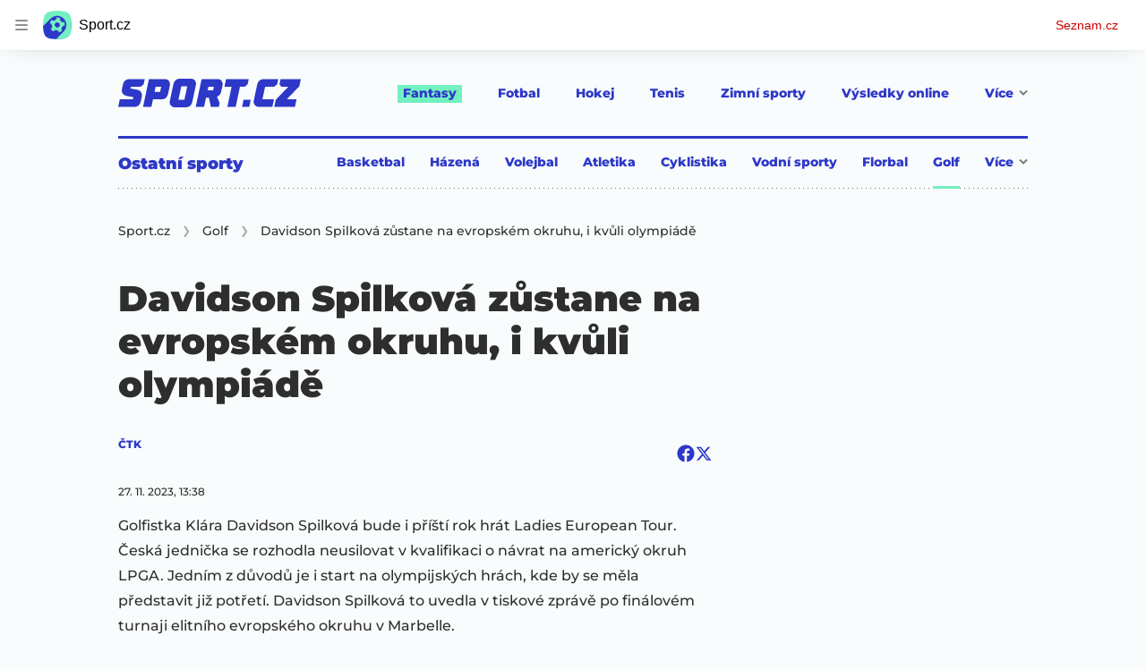

--- FILE ---
content_type: text/html; charset=utf-8
request_url: https://www.sport.cz/clanek/golf-davidson-spilkova-bude-i-pristi-rok-hrat-ladies-european-tour-5017362
body_size: 62442
content:
<!doctype html>
<html lang="cs"><head><meta charSet="utf-8"/><title>Davidson Spilková zůstane na evropském okruhu, i kvůli olympiádě - Sport.cz</title><link data-ima-meta rel="canonical" href="https://www.sport.cz/clanek/golf-davidson-spilkova-bude-i-pristi-rok-hrat-ladies-european-tour-5017362" /><link data-ima-meta rel="previewimage" href="https://d16-a.sdn.cz/d_16/c_img_QK_Z/wtjD9x.jpeg?fl=cro,0,65,999,564%7Cres,1200,,1%7Cwebp,75" /><meta data-ima-meta name="description" content="Golfistka Klára Davidson Spilková bude i příští rok hrát Ladies European Tour. Česká jednička se rozhodla neusilovat v kvalifikaci o návrat na americký okruh LPGA. Jedním z důvodů je i start na olympijských hrách, kde by se měla představit již potřetí. Davidson Spilková to uvedla v tiskové zprávě po finálovém turnaji elitního evropského okruhu v Marbelle." /><meta data-ima-meta name="keywords" content="Golf, Klára Spilková, Olympiáda 2024 v Paříži, Golf na olympiádě, Češi na olympiádě" /><meta data-ima-meta name="robots" content="index, follow" /><meta data-ima-meta name="viewport" content="width=device-width, initial-scale=1, minimum-scale=1, viewport-fit=cover" /><meta data-ima-meta name="twitter:title" content="Davidson Spilková zůstane na evropském okruhu, i kvůli olympiádě - Sport.cz" /><meta data-ima-meta name="twitter:description" content="Golfistka Klára Davidson Spilková bude i příští rok hrát Ladies European Tour. Česká jednička se rozhodla neusilovat v kvalifikaci o návrat na americký okruh LPGA. Jedním z důvodů je i start na olympijských hrách, kde by se měla představit již potřetí. Davidson Spilková to uvedla v tiskové zprávě po finálovém turnaji elitního evropského okruhu v Marbelle." /><meta data-ima-meta name="twitter:card" content="summary_large_image" /><meta data-ima-meta name="twitter:image" content="https://d16-a.sdn.cz/d_16/c_img_QK_Z/wtjD9x.jpeg?fl=cro,0,65,999,564%7Cres,1200,,1%7Cwebp,75" /><meta data-ima-meta name="twitter:url" content="https://www.sport.cz/clanek/golf-davidson-spilkova-bude-i-pristi-rok-hrat-ladies-european-tour-5017362" /><meta data-ima-meta name="szn:age-restricted-content" content="" /><meta data-ima-meta name="szn:hp-expire" content="2023-12-02T12:38:46.000Z" /><meta data-ima-meta name="szn:galleries-image-link" content="https://api-web.sport.cz/v1/galleries-image-link/6697b9b22eaa4d6499be1380" /><meta data-ima-meta name="szn:permalink" content="www.sport.cz/clanek/5017362" /><meta data-ima-meta name="szn:discussionDisabled" content="false" /><meta data-ima-meta name="szn:_cls" content="ArticlePublished" /><meta data-ima-meta name="twitter:site" content="@seznam_cz" /><meta data-ima-meta name="szn:image" content="https://d16-a.sdn.cz/d_16/c_img_QK_Z/wtjD9x.jpeg?fl=cro,0,65,999,564%7Cres,1200,,1%7Cwebp,75" data-previewtype="common" /><meta data-ima-meta property="og:title" content="Davidson Spilková zůstane na evropském okruhu, i kvůli olympiádě - Sport.cz" /><meta data-ima-meta property="og:description" content="Golfistka Klára Davidson Spilková bude i příští rok hrát Ladies European Tour. Česká jednička se rozhodla neusilovat v kvalifikaci o návrat na americký okruh LPGA. Jedním z důvodů je i start na olympijských hrách, kde by se měla představit již potřetí. Davidson Spilková to uvedla v tiskové zprávě po finálovém turnaji elitního evropského okruhu v Marbelle." /><meta data-ima-meta property="og:type" content="website" /><meta data-ima-meta property="og:image" content="https://d16-a.sdn.cz/d_16/c_img_QK_Z/wtjD9x.jpeg?fl=cro,0,65,999,564%7Cres,1200,,1%7Cwebp,75" /><meta data-ima-meta property="og:url" content="https://www.sport.cz/clanek/golf-davidson-spilkova-bude-i-pristi-rok-hrat-ladies-european-tour-5017362" />
<link rel="preload" href="https://d16-a.sdn.cz/d_16/c_static_QM_I/favicon/ribbon_logo.svg" as="image" type="image/svg+xml">
<link rel="preload" href="https://d16-a.sdn.cz/d_16/c_static_QM_I/favicon/ribbon_icon.svg" as="image" type="image/svg+xml">
<link rel="preconnect" href="https://d94-a.sdn.cz" />
<link rel="preconnect" href="https://d795-a.sdn.cz" />
<link rel="preconnect" href="https://d16-a.sdn.cz" />
<link rel="preconnect" href="https://api-web.sport.cz" />
<meta name="seznam-wmt" content=9ElrFwnBlr1OR48ZhmSBjsl04FWXLgKr><link href="https://d16-a.sdn.cz/d_16/c_static_QM_I/favicon/favicon.ico" rel="icon" sizes="16x16"/><link href="https://d16-a.sdn.cz/d_16/c_static_QM_I/favicon/favicon-32x32.png" rel="icon" sizes="32x32"/><link href="https://d16-a.sdn.cz/d_16/c_static_QM_I/favicon/icon-180x180.png" rel="apple-touch-icon"/><link href="https://d16-a.sdn.cz/d_16/c_static_QM_I/favicon/site.webmanifest" rel="manifest"/><meta name="msapplication-TileColor" content="#2d38c8"/><meta name="msapplication-config" content="https://d16-a.sdn.cz/d_16/c_static_QM_I/favicon/browserconfig.xml"/><meta name="theme-color" content="#ffffff"/><link rel="stylesheet" href="//d16-a.sdn.cz/d_16/c_static_of_A/nO1Ur3YPjBBN9bPCILEzAoZJ/fb06/static/public/css/simplebar.min.css"/><link as="style" href="//d16-a.sdn.cz/d_16/c_static_of_A/nO1Ur3YPjBBN9bPCILEzAoZJ/fb06/static/css/app.6b52cdf764734695.css" rel="preload" type="text/css" /><link href="//d16-a.sdn.cz/d_16/c_static_of_A/nO1Ur3YPjBBN9bPCILEzAoZJ/fb06/static/css/app.6b52cdf764734695.css" rel="stylesheet" onerror="this.onerror=null;this.href='/pro/static/css/app.6b52cdf764734695.css';" /><script id="ima-revival-settings">(function (root) {
      root.$Debug = false;
      root.$IMA = root.$IMA || {};
      $IMA.SPA = false;
      $IMA.$PublicPath = "//d16-a.sdn.cz/d_16/c_static_of_A/nO1Ur3YPjBBN9bPCILEzAoZJ/fb06/";
      $IMA.$RequestID = "mkh5ixw0-14s.vrc3un3ef-0a3b2ab8-4437-45a1-b232-7561d1b8c834";
      $IMA.$Language = "cs";
      $IMA.$Env = "prod";
      $IMA.$Debug = false;
      $IMA.$Version = "10.17.0";
      $IMA.$App = {"scrambleCss":{"hashTable":[["el","atm","focus","increasing","ogm","page","mol","grey","animate","tpl","fb","twitter","last","separator","rl","position","article","score","highlight","link","name","player","logo","minute","teamsTable","active","team","points","matches","online","section","status","live","audio","teams","team2","clear","complete","result","heading","season_select_loh_results","switch","by","hidden","loh","season","spider","round","spiderHolder","matchHolder","players","winner","note","date","place","wires","vertical","right","hide","participant","participants","sport","state","count","home","host","teamsTableName","mainFooter","league","snackbar__container","blind","invisible","visible","absolute","fixed","relative","static","sticky","!top","","top","bottom","left","z","col","float","container","m","mx","my","mt","mr","mb","ml","box","flex","grid","inline","table","aspect","size","h","w","max","min","shrink","grow","basis","scale","transform","cursor","resize","items","justify","gap","self","overflow","rounded","border","bg","!bg","p","px","py","pt","pb","text","align","font","leading","tabular","opacity","shadow","outline","!filter","filter","transition","duration","ease","before:absolute","before:top","before:","before:h","before:w","before:content","after:absolute","after:top","after:","after:h","after:w","after:content","last:mr","empty:hidden","hover:border","hover:bg","hover:no","hover:before:bg","hover:after:bg","focus:border","focus:no","active:border","active:no","gtm:absolute","gtm:col","gtm:mx","gtm:mr","gtm:mb","gtm:block","gtm:flex","gtm:size","gtm:h","gtm:w","gtm:max","gtm:justify","gtm:gap","gtm:p","gtm:px","gtm:text","gtm:leading","gtt:","gtt:top","gtt:right","gtt:mx","gtt:mr","gtt:ml","gtt:size","gtt:h","gtt:max","gtt:min","gtt:gap","gtt:border","gtt:px","gtt:text","gtt:font","m:mt","m:h","m:w","m:px","[&]:size","[&]:rotate","gtm:[&]:size","[&_rect]:fill","[&_svg_rect]:fill","[&:not(&:first","[&:not(:last"],["text-red","text-gray-4","text-gray-8","text-blue","text-white","button-primary","input","button","button--disabled","ellipsis--single-line","ellipsis--multi-line","ellipsis--multi-line-2","ellipsis--multi-line-3","ellipsis--multi-line-4","ellipsis--multi-line-6","position-relative","overflow","loaded","responsive","placeholder","fill","loader","loader-animation","loader-animation-black","loader-animation-white","layout-responsive","layout-fill","image","loader-center","crossdomain-service","crossdomain-service__icon","text-decorator__style--bold","text-decorator__style--italic","text-decorator__style--subscript","text-decorator__style--superscript","text-decorator__style--underline","accessibility-header","avatar__icon","icon-mask__border","avatar","icon_author-placeholder","icon_author-placeholder--light","facebook-share","facebook-share__icon","icon","label","link-icon","lock--unlocked","lock--locked","lock--unavailable","login-restricted","login-restricted__dialog","login-restricted__dialog__button","login-restricted__dialog__icon","login-restricted__dialog__text","video-media-item","video-media-item__player-container","pixel","toggle","visible","toggle--disabled","toggle__switch","toggle__input","tts-info","tts-info__icon","tts-info__login-link","tts-play-btn","tts-play-btn__play-btn","tts-play-btn__pause-btn","tts-play-btn__advert","tts-play-btn__duration","twitter-share","twitter-share__icon","video-expired-poster","video-expired-poster__expire-message-container","video-expired-poster__expire-message-icon","video-expired-poster__expire-message-text","video-loading-poster","video-loading-poster--regression","merkur-error","merkur-error__text","merkur-error__button","merkur-error__debug","merkur-placeholder","merkur-placeholder__loader","specificity","iframe-player","iframe-player__iframe","discussion-link","discussion-link__icon","info-bubble","info-bubble__inside","info-bubble__icon","info-bubble__text","info-paragraph","info-paragraph__icon","link","screen-reader","image-placeholder--rounded-corners","image-placeholder--circular","text-placeholder","text-placeholder--big","text-placeholder--medium","text-placeholder--small","text-placeholder--w-100-p","text-placeholder--w-80-p","text-placeholder--w-60-p","text-placeholder--w-40-p","text-placeholder--w-15-p","seznam-like-button","seznam-discussion-link","seznam-discussion-link__icon","seznam-discussion-link__count","seznam-subscribe-button","expand-button","expand-button-link","expand-button-previous","headline","headline-h1","headline-h1--thinner","headline-h2","headline-h3","headline-h4","headline-h5","headline-h6","media-item-image-caption-box","media-item-image-caption-text","media-item-image-caption","article-promo-header","media-item-image","paragraph","paragraph-12","paragraph-14","paragraph-24","paragraph-align-right","image-placeholder--color-dark","image-placeholder--color-medium","image-placeholder--color-light","text-placeholder--color-dark","text-placeholder--color-medium","text-placeholder--color-light","seznam-like-button__question-mark","fantasy-loader","fantasy-loader__icon","login-restricted__dialog-button","login-restricted__dialog-text","login-restricted__dialog-icon","fantasy-landing-page","expand-button-link--disabled","expand-button-link--secondary","button--secondary","expand-button-link--ghost","button--ghost","expand-button-link--danger","button--danger","paginator__button--active","form","form__label","form__subtitle","form__element","form__element--invalid","form__info","form__message","form__char-counter","form__textarea","form__warning","shared-timeline-item__title","icon__warning","advert-content","advert-container","advert","native-advert-wrapper","gambling-warning","gambling-warning__icon","gambling-warning__text","rich-content--for-article","embed","embed__accessibility","embed__accessibility--bottom","embed--fixed-height","iframe","banner__link","banner__commercial-title","banner__tag","banner__tag-title","banner__caption-text","banner__caption-author","figure__caption--hidden","figure__caption-author","gallery__preview-main-image","gallery__preview-bar","gallery__preview-image","gallery__preview-image-last","gallery__preview-background","gallery__preview-foreground","gallery__preview-rest-container","gallery__preview-rest","gallery__preview-rest-icon","gallery__image-link","gallery__image-container","gallery__images-container","gallery__advert-container","gallery__expanded-container","figure","figure__media","link-box","link-box__link","link-box__icon","link-box__text","list","li","list-ol","login-restriction-wrapper","login-restriction-wrapper__cover","login-restriction-wrapper__dialog","login-restriction-wrapper__text","login-restriction-wrapper__button","poll__answer","poll__answer-text","poll__answer-result","poll__answer-percent","poll__login","poll__login-link","poll__login-icon","poll__progress-bar","poll__progress-bar-container","poll__progress-bar-block","poll__progress-bar-hundred","poll__progress-bar-thirty","poll__progress-bar-ten","poll__progress-bar-five","poll__progress-bar-one","poll__progress-bar-point-three","poll__progress-bar-point-one","poll--disabled","podcast-embed","podcast-embed_placeholder","podcast-embed_placeholder__header","podcast-embed_placeholder__image","podcast-embed_placeholder__play-button","quiz__question","quiz__question__title","quiz__submit-wrapper","quiz__submit-button","quiz__evaluation","quiz__evaluation__title","quiz__evaluation__description","quiz__evaluation__image","quiz__evaluation__share-buttons","quiz","quiz__form--evaluated","quiz-answer__title","media-item-image-events","quiz__question__title-image","quiz-answer","quiz-answer__label","quiz-answer__radiowrapper","icon__article-molecules-radio-button","icon__article-molecules-radio-button__dot","icon__article-molecules-radio-button__border","quiz-answer__textwrapper","quiz-answer__description","quiz-answer__text-image","quiz-answer__answer-icon","icon__article-molecules-check","quiz-answer--answered","quiz-answer--correct","quiz-answer--incorrect","show-all-button","show-all-button__button","static-content__iframe-container","table","table__table","table__cell--bold","table__cell--underline","table__cell--italic","table__cell--text-left","table__cell--text-center","table__cell--text-right","video-gallery__button","video-gallery__count","video-gallery__media-image-container","video-gallery__media-image-container--selected","video-gallery__media-label","video-gallery__media-title","video-gallery__media-source","video-gallery__scroll","video-gallery__thumb","video-gallery__thumb--selected","video-gallery__media-image","video-gallery__thumbs","video-gallery__thumbs-container","video-gallery__time","video-gallery__title","video-gallery__arrow","video-gallery__scroll--next","author_content","author_content__info-wrapper","author_content--indented","author_photos","author_photos__photo","author_subscribe-btn-modal","author_subscribe-btn-modal__btn","author_subscribe-btn-modal__icon","author_subscribe-btn-modal__modal","author-badge","author-badge__name","author-badge__photo","author-badge__role","seznam-recommends-item","seznam-recommends-item__link","seznam-recommends-item__text-box","seznam-recommends-item__image","seznam-recommends-item__image-sizer","seznam-recommends-item__label--is-advert","seznam-recommends-item__label--is-service","seznam-recommends-item__label-link","dropdown-list","dropdown-list__dropdown","dropdown-list__option","dropdown-list__option-link","collapsible","collapsible__summary","collapsible__icon","","epub-dialog","epub-dialog__content","epub-dialog__headline","epub-dialog__icon","epub-dialog__close","epub-dialog__button","kindle-email-form","kindle-email-form__input","kindle-email-form__input--invalid","kindle-email-form__invalid","kindle-email-form__button","carousel__panel","carousel__container","carousel__container--moving","carousel__controls","carousel__controls--hidden","carousel__controls-prev","carousel__controls-next","carousel__item","carousel__item-wrapper","carousel__item-title","carousel__dot-navigation","carousel__dot-navigation-item","carousel__dot-navigation-item--active","carousel__slide-counter","carousel","lightbox","lightbox__list","lightbox__list-image","lightbox__caption","lightbox__caption--hidden","lightbox__caption-text","lightbox__caption-author","lightbox__controls","lightbox__controls-text","lightbox__controls-button","lightbox__controls-button--hidden","lightbox__controls-button--previous","lightbox__controls-button--next","lightbox__item-image","login-wall-dialog-content","login-wall-dialog-content__icon","login-wall-dialog-content__title","login-wall-dialog-content__login","login-wall-dialog-content__register","login-wall-dialog-content__register-link","paid-dialog-content","paid-dialog-content__icon","paid-dialog-content__title","restricted-content-dialog","restricted-content-dialog__wrapper","restricted-content-dialog--align-to-top","restricted-content-dialog--align-to-bottom","restricted-content-dialog--fix-to-window","restricted-content-dialog--static","restricted-content","seo-footer","seo-footer__group","seo-footer__item","seo-footer__link","seo-footer__list","seo-footer__logo","seo-footer__separator","seo-footer__title","seo-footer__group--additional","epub-button","epub-button__icon","epub-button__arrow","epub-button__button","epub-button__dropdown","epub-button__shade","social-share-buttons","social-share-buttons__share-button","icon__atoms-facebook","icon__atoms-twitter","shared-timeline__title","shared-timeline__articles-wrapper","shared-timeline-item__link","shared-timeline-item__media","shared-timeline-item__bottom-gradient","subscription-placeholder","subscription-placeholder__headline","subscription-placeholder__headline--no-image","subscription-placeholder__picture","subscription-placeholder__login","assign-email","assign-email__button","assign-email__diff-acc-prompt","edit-link","restriction-wrapper","restriction-wrapper__embed-cover","tiktok-post__wrapper","rich-content","gallery","poll","king-container","figure__caption","gallery__horizontal-line","gallery__title","gallery__advert-container--hide","infobox","infobox__title","document-links","timeline-item","list-ul","poll__question","poll__votes-count","quiz__evaluation__results","quiz__encouragement-to-submit","quiz__encouragement-to-share","quote","quote__quote","quote__footer","quote__author","quote__date","table__cell","table__cell--predefined-style-0","table__cell--predefined-style-1","table__body","table__row","author","seznam-recommends-item__title","seznam-recommends-item__service-name","footer-items_list-item","inarticle-advert__heading","inarticle-advert__heading--sklik","inarticle-advert__heading--self-promo","inarticle-advert__heading--hide","inarticle-advert__container","inarticle-advert__caption","inarticle-advert__text-box","inarticle-advert__title","inarticle-advert--sklik","inarticle-advert--self-promo","seo-footer__groups","seo-footer__list-item","banner","banner__caption","facebook-post","post","facebook-post-placeholder","facebook-post-loading","twitter-tweet","tweet","legacy-content","480-only","480-hide","480-hide-inline","480-hide-tablecell","onlines","black","online-report-link","box-table","logos","logo","480","mix","article","table-calendar-event-row","subsection-results","seasonparts","weeks","select-wrap","mobile-rounds","active","down","up","connectors","czech-participant","event","czech-flag","medails","480-show-inline","legacy-content__subsections","ministry-of-finance-warning","ministry-of-finance-warning__icon","ministry-of-finance-warning__text","player-rating","player-rating__container","player-rating__title","player-rating__subtitle","player-rating__photo","player-rating__rating","player-rating__text--desktop","player-rating__text--mobile","player-rating__text-wrapper","timeline-game-item_logos__logo","timeline-game-item_logos__photo","timeline-game-item_logos","icon-mask__background","timeline-game-item_score-value","timeline-game-item_score-value--highlighted","timeline-game-item_score-value--handball-basketball","timeline-game-item_set-sport-score","timeline-game-item_set-sport-score__important-score","timeline-game-item_time","timeline-game-item_time__extra-time","timeline-game-item","timeline-game-item--animate","timeline-game-item--highlighted","timeline-game-item__time-post","timeline-game-item__anim","timeline-game-item__content","timeline-game-item__logo","timeline-game-item__info-graphic","timeline-game-item__info-graphic--goal","timeline-game-item__info-graphic--failed","timeline-game-item__icon--yellow","timeline-game-item__icon--red","timeline-game-item__info-header","timeline-game-item__info-header--empty","timeline-game-item__shootouts","timeline-game-item__shootouts--goal","timeline-game-item__header","timeline-game-item__header--handball-basketball","timeline-game-item__headline","timeline-game-item__score","timeline-game-item__score--handball-basketball","timeline-game-item__score-label","timeline-game-item__rich-content","timeline-game-item__handball-basketball-content","timeline-game-item__icon","timeline-game-item__info-content","timeline-game-item--bold-content","timeline-item_caption","timeline-item-placeholder","timeline-item_section","timeline-item__date","timeline-item__title","timeline-item__text","timeline-item__title--first","separator","separator__content","timeline-item_teams","timeline-item_teams__team","timeline-item__caption","timeline-item__link","timeline-item__labels","timeline-item__label","timeline-item__label--status","timeline-item__label--running","timeline-item__perex","timeline-item__title--game","timeline-item__advert-label","timeline-item__player","timeline-mobile-square","timeline-post-item","timeline-post-item__time","timeline-post-item__content","timeline-post-item__headline","timeline-post-item__rich-content","video-gallery","budget","budget__bar","budget__bar-background","budget__bar-background--medium","budget__bar-background--low","budget__budget","budget__money","budget__money--minus","budget__money--partner","budget__money-partner","budget__money-wrapper","verify-account","dotted-info","dotted-info__team","dotted-info__team-logo","dropdown","dropdown__control","dropdown__menu","dropdown__menu--is-open","dropdown__icon","dropdown__icon__sort","dropdown__icon__sort--reversed","dropdown__option","dropdown__option--is-selected","dropdown--selected","dropdown--is-open","field-player","field-player--jersey-only","field-player--fade-in","field-player--fade-out","field-player--clickable","field-player--glow","field-player--selectable","field-player--selected","field-player__context-button","field-player__cross-button","field-player__undo-button","field-player__context-icon","field-player__cross-icon","field-player__undo-icon","field-player__info","field-player__name","field-player__label","field-player__name--ghost","field-player__name--removed","field-player__name--risky","field-player__name--unavailable","field-player__outfit","field-player__outfit-image","field-player__outfit-image--jersey-only","field-player__label--removed","field-player__label--green","field-player__label--orange","field-player__label--red","field-player__sub-label","field-player__sub-label--is-backup","field-player__position","label-special-role","label-special-role--two-captains","filters","filters__reset-wrapper","filters__search-clear","filters__search-icon","filters__search-input","filters__search-wrapper","football-field","football-field__attackers","football-field__defenders","football-field__goalkeepers","football-field__players","football-field__players--round","football-field__mid-fielders","football-field__partner","football-field__field","football-field__field--round","football-field__field--show-off","football-field__label","football-field__label--blue","football-field__label--green","football-field__label--white","football-field__background","football-field__background--show-off","football-field__wall","football-field__context","football-field__context-button","football-field__context-title","football-field__counter","football-field__label-text","football-field__player","football-field__player--disabled","football-field__backup","football-field__reset-button","football-field__text","football-field--round","football-field__easter-egg","football-field__easter-egg--showed","partner-football-field","team-help","team-help__teams","team-help__team-icon","team-help__team-text","joker","joker--clickable","joker--disabled","joker--used","joker--selected","joker__available","joker__icon","joker__icon--disabled","joker__toggle-icon","joker__text","joker__available--disabled","joker__text--disabled","joker__rules","joker__container","joker__container--clickable","joker__container--disabled","joker__container--selected","joker__container--used","tooltip","joker_tooltip-wrapper__activated","tooltip__arrow--top","label__label","label-currency__currency","label-next-round-team","label-next-round-team__label","label-risky__warning-icon","label-risky","label-special-role__icon","leagues-list","leagues-list__league","leagues-list__league-name","leagues-list__league-logo","leagues-list__league-position","leagues-list__league-position-text","leagues-list__league-medal","leagues-list__league-trend","leagues-list__league-trend--up","leagues-list__league-trend--flat","leagues-list__check-button","leagues-list__check-icon","leagues-list__check-icon--disabled","leagues-list__best-team","leagues-list__best-team-number","leagues-list__best-team-name","leagues-list__flag","leagues-list__flag-icon","leagues-list__flag-initials","members-count","members-count__number","members-count__icon","modal","modal--closing","modal--opening","modal--storybook","modal__container","modal__","modal__close-button","modal__icon","paginator","paginator__button","planing-calendar","planing-calendar__container","planing-calendar__left","planing-calendar__right","planing-calendar__spacer","planing-calendar__item","planing-calendar__item-logo","planing-calendar__item-logo-image","planing-calendar__item-logo-text","planing-calendar__item-rounds","planing-calendar__round-divider","planing-calendar__team","planing-calendar__info","planing-calendar__team-name","planing-calendar__team-location","planing-calendar__team--two-line","planing-calendar__team-wrapper","planing-calendar__team-wrapper--last","planing-calendar__round","planing-calendar__round--selected","planing-calendar__match","planing-calendar__match--multiple","planing-calendar__match--green","planing-calendar__match--orange","planing-calendar__match--red","planing-calendar__score","planing-calendar__team-code","planing-calendar__info-text","planing-calendar__legend","planing-calendar__legend-text","planing-calendar__legend-symbol","planing-calendar__legend-location","planing-calendar__legend-icon","planing-calendar__modal","planing-calendar__match-teams","round-selector","round-selector__rounds","round-selector__arrow","round-selector__arrow--left","round","round__date","round__points","round__number","round__number--digit","round__number--suffix","round--selected","partners","partners__box","partners__description","player-profile","player-profile__overall-stats","player-profile__overall-stats-wrapper","player-profile__overall-stats__stat","player-profile__overall-stats__number","player-profile__toggle-button","player-profile__toggle-icon","player-profile__stats-list","player-profile__stats-list--number","player-profile__stats-list-item","player-profile__player","player-profile__player-name","player-profile__player-info","player-profile__photo","player-profile__warning","player-profile__warning-icon","player-profile__warning--unavailable","player-profile__player--risky","player-profile__player--unavailable","player-profile__overall-stats__desc","tooltip__tooltip-text--top","price","price__trend-icon","tooltip__arrow","tooltip__tooltip-text","players-list","players-list--empty","players-list__coach-beard","players-list__player","players-list__player--selected","players-list__info","players-list__name","players-list__points-string","players-list__price-string","players-list__photo","players-list__right","players-list__toggle","players-list__toggle--selected","players-list__toggle--disabled","players-list__toggle-icon","players-list__toggle-icon--undo","players-list__warning-icon","players-list__unavailable-icon","players-list--no-animation","players-list__team","players-list__dotted","players-list__left","players-list__price","price--down","price--up","price__trend-icon--up","round--","round--playoff","round--disabled","round-selector__arrow--right","round-selector__rounds--scroll-arrows","round-selector__","round-stats","round-stats__header","round-stats__footer","round-stats__total-points","round-stats__header-number","round-stats__stats-list","round-stats__stat","round-stats__stat--text","round-stats__stat--points","round-stats__postponed","round-stats__date","round-stats__teams","round-stats__teams__date","round-stats__teams__name","bets","snackbar","snackbar--error","snackbar__text-container","snackbar__text","snackbar__login","snackbar__text--error","snackbar__login--error","snackbar__button","snackbar__close-icon","snackbar__close-icon--error","snackbar__info-icon","snackbar__info-icon--error","simple-calendar__item","simple-calendar__headline","simple-calendar__table","simple-calendar__match","simple-calendar__match-date","simple-calendar__match-time","simple-calendar__match-status","simple-calendar__match-teams","simple-calendar__team-container","simple-calendar__team-name","simple-calendar__team-logo","simple-calendar__bet-container","simple-calendar__bet-link","simple-calendar__bet-link-icon","simple-calendar__bet-link-text","simple-calendar__expand-container","simple-calendar__expand-button","table__head-row","tooltip__arrow--bottom","tooltip__arrow--left","tooltip__arrow--right","tooltip__tooltip-text--bottom","tooltip__tooltip-text--left","tooltip__tooltip-text--right","transfers","transfers__infinity","transfers__description--infinity","transfers__text","transfers__text--negative","transfers__points","transfers__points-postfix","user","user__image","advert-layout","advert-sticky","advert-skyscraper","advert-sponsor","advert-really-sticky","advert-not-available","advert-align-to-top","advert-align-to-bottom","advert-fix-to-window","royalty-sidebar","advert-adaptable","advert-repeating","branding-static-advert","branding-static-advert-sklik","advert-leaderboard","advert-branding","branding-sizer--auto","date-of-publication","date-of-publication__item","text-to-speech","text-to-speech--active","text-to-speech__width-container","text-to-speech__close-button","article-author","article-author__authors-labels","article-author__info-paragraph","article-author__","article-author__button-slot-before","article-author__button-slot-after","article-author__social-wrapper","article-author__tts-wrapper","author--multiple-authors","author-box","author-box__photo","author-box__actions","author-box__name","author-box__social-links","author-box__social-link","author-box__paragraph","author-box__role","author-box__bio","author-box__right-top-container","author-box__right-container","icon_author-placeholder--dark","author-box__photo-with-border","icon-mask","authors-directory_author-breadcrumbs","authors-directory_author-breadcrumbs__title","authors-directory_author-breadcrumbs__letter","authors-directory_author-breadcrumbs__letter--link","authors-directory_author-breadcrumbs__letter--active","authors-directory","authors-directory__list","breadcrumb-navigation","breadcrumb-navigation__link","seznam-recommends__content","native-advert","seznam-recommends__item","headline--left","headline--center","headline--right","debug","seo-footer__seznam-logo","share-bar","share-bar__bubble","share-bar__bubble--without-like-button","share-bar__like","share-bar__discussion","share-bar__left","share-bar__right","share-bar__share","share-bar__share-buttons","share-bar__text","share-bar__text--hidden-on-mobile","subscribe","subscribe__button","subscribe-info","szn-discussion","related-tags__title","related-tags__item","related-tags__tag","leaderboard-timeline","shared-timeline__article","shared-timeline__item-placeholder","skyscraper-timeline","age-restriction-dialog","age-restriction-dialog__wrapper","age-restriction-dialog__arrow","age-restriction-dialog__body","age-restriction-dialog__body--storybook","age-restriction-dialog__content","age-restriction-dialog__logo","age-restriction-dialog__title","age-restriction-dialog_login-link","age-restriction-dialog_login-link__info","age-restriction-dialog_login-link__info-link","branding-layout","branding-loader","branding-sizer","branding-advert-code-iframe","branding-advert-creative","branding-advert-creative-background","branding-advert-iframe","branding-advert-iframe-2000","branding-page-content","branding-is-branding-shown","branding-narrow","branding__paw-container","advert-article-sklik","advert-mobile-square","advert--mobile-square","advert--mobile-square.inscreen","advert--mobile-square.640","advert--self-promo","article-perex","content","date-of-publication__updated","main-media","main-media__container","figure__caption-text","szn-premium","szn-premium__icon--placeholder","szn-premium__text--placeholder","szn-premium__text__description","seznam-recommends","related-tags","branding-advert","old-branding-advert","king-mainHeader","king-top-content","king-middle-content","king-bottom-content","king-mainFooter","royalty-wideHeader","royalty-header","royalty-main","advertorial-disclaimer","article-layout","article-layout--empty","article-container","article-middleDot","static-content","merkur-widget","crossdomain-document-link","hint","article-content","region-map-container","social-comment","social-like","inarticle-advert","article-header","article-header__heading","article-header__label","article-header__title--thinner","article-header__logos","article-header__team-logo","article-header__team-logo--second","article-header__superior-title","article-header__series-score","legacy-content--loading","legacy-content--top-online-box-limited","legacy-content__subsections-link","legacy-content__subsections-link--active","legacy-content__toggleButton","legacy-content__toggleButtonIcon","legacy-content--top-online-box","article-publication-date","article-publication-date__updated","article-publication-date__updated-text","article-backlink__link","article-backlink__prefix","author-commentary_photo__photo","author-commentary_photo","author-commentary","author-commentary__items-container","author-commentary__item","author-commentary__item-author","author-commentary__item-texts","author-commentary__item-title","author-commentary__title","e-box","e-box__bottom-articles","e-box__article-cell","e-box__header","e-box__section-link-container","e-box__section-link","e-box__title-container","e-box__main-title","e-box__title","e-box__child-sections","e-box__child-sections-list","e-box__child-section","e-box__gradient","e-box__gradient--hidden","e-box__gradient--next","e-box__gradient--prev","e-box__dropdown-list","e-box__dropdown-list-icon","dropdown-list--open","e-box__top-article--standard","timeline-item__team","e-box__top-article","header","header__row","header__row--previous","header__row--next","header__row--top","header__row-container","header__menu-container","header__item","header__highlight","header__dropdown-list","header__row--bottom","header__row-title","header__logo","header__list","header__item--active","header__item--highlighted","header__dropdown-list-icon","footer","footer-links","footer-container","footer-container__links","medium","multi-timeline-box","multi-timeline-box__title","multi-timeline-box__title--hide-tabs","multi-timeline-box__timeline-tabs","multi-timeline-box__timeline-tabs--hidden","multi-timeline-box__tab","multi-timeline-box__tab--active","multi-timeline-box__timeline","multi-timeline-box__timeline-item","multi-timeline-box__more-link","online-bets_analysis__title","online-bets_analysis__analysis-title","online-bets_analysis__author","online-bets_analysis__author-link","online-bets_analysis__text","online-bets_analysis__more","online-bets_analysis__external","online-bets_betting-ratios__title","online-bets_betting-ratios__container","online-bets_betting-ratios__percentage","online-bets_betting-ratios__progress-bar","online-bets_betting-ratios__progress","online-bets_betting-ratios__team","online-bets_betting-ratios__bet","online-bets_divider","online-bets","online-bets__info","pre-match-bets","online-bets__icon","online-bets_top-tickets","online-bets_top-tickets__title","online-bets_top-tickets__bets-container","online-bets_top-tickets__bet","online-bets_top-tickets__bet-stats","online-bets_top-tickets__bet-info","online-bets_top-tickets__label","online-bets_top-tickets__value","online-bets_top-tickets__bet-creator","online-bets_top-tickets__username","online-bets_top-tickets__inspirations","online-bets_top-tickets__detail","online-bets_top-tickets__more","online-bets_top-tickets__external","pre-match-bets__bets","pre-match-bets__bet","pre-match-bets__content","pre-match-bets__headline","pre-match-bets__odds-container","pre-match-bets__percentage-container","pre-match-bets__team","pre-match-bets__odds","pre-match-bets__icon","section-navigation","section-navigation_section","section-navigation_section-header","section-navigation_subsections","section-navigation_subsections-subsection","section-navigation_subsections-subsection-text","section-navigation_icon","timeline","timeline_expand","timeline-item__filter","timeline-item__filter-button","timeline-item__filter-button--active","timeline-item__share-buttons","timeline-item__header","timeline-item__header-item","timeline-item-hide","sizer","headline-h2--no-border","timeline--no-border","top-story","top-story-item","best-rosters","best-rosters__couch","best-rosters__ideal","best-rosters__couch-name","best-rosters__header","best-rosters__headline","best-rosters__left","best-rosters__right","best-rosters__link","best-rosters__player-of-the-round","best-rosters__team-name","best-rosters--with-player-of-the-round","player-of-the-round","calendar","calendar__toggle","calendar__buttons","calendar__button","calendar__button--selected","countdown_number","countdown_number__digit","countdown_number__suffix","countdown","countdown--loader","countdown--locked","countdown__text","countdown__text--bold","countdown__link","countdown__numbers","create-team","create-team__title","create-team__desc","create-team__name-wrapper","create-team__name-input","create-team__name-label","create-team__warning","create-team__warning-icon","create-team__warning-text","create-team__teams","create-team__team","create-team__team-label","create-team__team-input","create-team__team-logo","create-team__team-name","create-league","create-league__headline","create-league__form","create-league__name","create-league__btn-group","create-league__create","create-league__discard","fantasy-header","fantasy-header__container","fantasy-header__items","fantasy-header__item","fantasy-header__item--logo","fantasy-header__logo-mobile","fantasy-header__item--logo-mobile","fantasy-header__logo","fantasy-header__item--active","introduction","introduction__wrapper","introduction__box","introduction__prizes","introduction__actions","introduction__chevron","introduction__description","introduction__guide","introduction__headline","introduction__link","introduction__tipsport","introduction__tipsport__icon","introduction__tipsport__text","jokers","jokers__rules","jokers__rules--link","detail","detail__grid","detail__author","detail__users","detail__description","detail__edit","detail__wrapper","user__name","league-header","league-header__headline","league-header__button","league-header__delete","league-header__leave","league-header__join","modal__question","modal__accept","league-user","league-user--highlighted","league-user__team","league-user__team--linked","league-user__position","league-user__user","league-user__button","league-user__leave","league-user__kick","league-user__","league-users","league-users__list","league-users__border","league-users__border--thick","league-users__header","league-users__paginator","league-users__leagues","league-user__last-points","leagues","leagues__headline","leagues__show-more","leagues__arrow","leagues__global-leagues","leagues__paginator","leagues__search","leagues__search-icon","leagues__search-input","leagues__coach-beard","leagues__no-results","leagues-list-header","leagues-list-header__create","page-menu","page-menu__headline","page-menu__nav","page-menu__subnav","page-menu__submenu","page-menu__link","page-menu__link--active","page-menu__dropdown","page-menu__dropdown-icon","page-menu__dropdown-list","market_confirmation","market_confirmation__buttons","market_confirmation__message","market_confirmation__title","market_confirmation__table","market_confirmation__row","market_confirmation__icon","market_confirmation__exclamation-mark","market_confirmation__description","market_confirmation__status","market_confirmation__transfers","market","market__delimiter","market__field","market__filters","market__labels","market__players","market__save-button","market__labels-left","market__labels-right","label-risky__label","label-currency__label","player-of-the-round__headline","player-of-the-round__name","player-of-the-round__last-round","player-of-the-round__last-round-text","player-of-the-round__last-round-points","player-of-the-round__player-info","player-of-the-round__player-info--left","player-of-the-round__player-info--right","player-of-the-round__link","player-of-the-round__photo","player-of-the-round__warning","player-of-the-round__warning-icon","player-of-the-round__player-info--risky","prizes","prizes__headline","prizes__primary","prizes__primary--margin","prizes__prize","prizes__tipsport","prizes__tipsport__headline","prizes__tipsport__text","prizes__tipsport-others","prizes__title","prizes__other","prizes__description","prizes__secondary","prizes__secondary-desktop","prizes__secondary-mobile","prizes__maps-text","prizes--first","prizes--second","prizes--third","prizes--tipsport-first","prizes--tipsport-second","prizes--tipsport-third","prizes__prize-container","prizes__maps","prizes__maps-icon","prizes__tipsport__container","roster","roster__detail","roster__round","roster__social","roster__points","roster__field","roster__labels","roster__save-button","roster__save-button--hidden","label-special-role__label","tipsport-bonus","tipsport-bonus__info","tipsport-bonus__button","tipsport-bonus__button-text","tipsport-bonus__button-icon","tipsport-bonus__title","tipsport-bonus__subtitle","user-stats","user-stats__description","user-stats__divider","user-stats__free-transfers","user-stats__name","user-stats__number","user-stats__number-unit","user-stats__stats","user-stats__stats-points","user-stats__stats-transfers","user-stats__team","user-stats__team-logo","user-stats__transfer-points","user-stats__transfer-points__numbers","user-stats__infinity","user-stats__points","welcome","welcome__create","welcome__my-team","welcome__jokers","welcome__title","king-content","embed-generator__","embed-generator__container","embed-generator__field","embed-generator__embed-code","embed-generator__iframe","embed-generator__content","embed-generator__date","embed-generator__cards","embed-generator__card","embed-generator__image","discussion","article-backlink","not-found","not-found-content","not-found-text-content","not-found-footer-container","home","royalty-bottom","error","error-content","error-text-content","error-footer-container","section","tag","royalty-footer","royalty-branding","royalty-branding-bottom","king-middle-container","container","timeline-advert","timeline-item__section","king-sidebar","king-sidebar-container","royalty-layout","royalty-vendor-bottom","royalty","headline-left","author-header","header-topbar","sklik","social-buttons","timeline-title","feed","king","merkur","merkur-slot","0","top-1.5","top-2","top-6","0.5","14","[-46px]","right-4","3","16","bottom-24","[-18px]","[68px]","left-0","left-3","left-5","10","50","[1]","span-2","span-full","left","498","[18px]","auto","px","4","28","1","2","[10px]","6","8","ml-1","border","square","2.5","[7px]","[8px]","[40px]","full","[52px]","5","44","[29%]","[32px]","[37%]","[47%]","[78px]","[calc(100%_-_36px)]","fit","w-[68px]","w-[88px]","w-[112px]","w-[664px]","w-[1100px]","w-0","w-4","w-5","w-6","w-10","[0_0_20px]","1/3","[5%]","[35%]","rotate-90","[grow_4.4s_infinite_ease-in-out]","[grow_4.4s_infinite_ease-in-out_300ms]","[grow_4.4s_infinite_ease-in-out_600ms]","pointer","cols-[1fr_24px_min-content_24px_1fr]","cols-[minmax(max-content,1fr)_max-content_max-content]","col","row","row-reverse","center","end","start","around","between","[2px]","[6px]","x-2","x-4","y-3","hidden","t-lg","y-8","y-[5px]","r-[5px]","r-[10px]","b","none","solid","blue-06","transparent","y-transparent","r-blue-2d","blue-2d","blue-a4","blue-da","blue-e9","white","left-bottom","1.5","[48px]","[16px]","right","middle","sans","2xl","base","lg","sm","sm/[18px]","xl","xs","xxs","[11px]","normal","bold","extrabold","nowrap","ellipsis","blue-1d","blue-1da","blue-6d","blue-43","blue-c3","gray-2e","gray-6f","green-a0","inherit","nums","100","[0_0_16px_rgba(67,195,255,0.8)]","[height]","all","300","in-out","out","left-2","['']","right-2","underline","span-1","9","24","[64px]","[94px]","y-2","1.5xl","2.5xl","4xl","sm/4","top-4","[5px]","[-24px]","12","[34px]","w-14","3.5","y-[12px]","r-[14px]","32","36","[66px]","[100px]","90","child)]:-z-10","child)]:-ml-1.5","child)]:after:content-[',_']","dot","fantasy-snackbar","fantasy-check"]]},"externalApiUrl":"https://api-web.sport.cz/v1","features":{"discussionLide":true,"allowedABTests":true,"noIndex":false,"isWebPSupported":true,"isAvifSupported":false},"sdnStaticRootUrl":"//d16-a.sdn.cz/d_16/c_static_of_A/nO1Ur3YPjBBN9bPCILEzAoZJ/fb06/","articlePreload":{"enabled":true,"desktopCoefficient":1,"mobileCoefficient":1,"wordsPerMinute":200},"sznApiConfigs":{"currentEnv":[{"name":"zpravy","externalUrl":"https://api-web.seznamzpravy.cz/v1","apiExternalUrl":"https://api-external.seznamzpravy.cz/v1"},{"name":"novinky","externalUrl":"https://api-web.novinky.cz/v1","apiExternalUrl":"https://api-external.novinky.cz/v1"},{"name":"pocasi","externalUrl":"https://api-web.pocasi.seznam.cz/v1"},{"name":"xfeed","externalUrl":"https://api-web.clanky.seznam.cz/v1","apiExternalUrl":"https://api-external.clanky.seznam.cz/v1"},{"name":"super","externalUrl":"https://api-web.super.cz/v1","apiExternalUrl":"https://api-external.super.cz/v1"},{"name":"prozeny","externalUrl":"https://api-web.prozeny.cz/v1","apiExternalUrl":"https://api-external.prozeny.cz/v1"},{"name":"garaz","externalUrl":"https://api-web.garaz.cz/v1","apiExternalUrl":"https://api-external.garaz.cz/v1"},{"name":"sport","externalUrl":"https://api-web.sport.cz/v1","apiExternalUrl":"https://api-external.sport.cz/v1"},{"name":"blogy","externalUrl":"https://api-web.medium.seznam.cz/v1","apiExternalUrl":"https://api-external.medium.seznam.cz/v1"},{"name":"campus","externalUrl":"https://api-web.campus.seznamzpravy.cz/v1"},{"name":"seoApi","externalUrl":"https://share.seznam.cz/seoapi/public"},{"name":"xpc","externalUrl":"https://share.seznam.cz/xpc/v1/api/public"}],"prod":[{"name":"zpravy","externalUrl":"https://api-web.seznamzpravy.cz/v1","apiExternalUrl":"https://api-external.seznamzpravy.cz/v1"},{"name":"novinky","externalUrl":"https://api-web.novinky.cz/v1","apiExternalUrl":"https://api-external.novinky.cz/v1"},{"name":"pocasi","externalUrl":"https://api-web.pocasi.seznam.cz/v1"},{"name":"xfeed","externalUrl":"https://api-web.clanky.seznam.cz/v1","apiExternalUrl":"https://api-external.clanky.seznam.cz/v1"},{"name":"super","externalUrl":"https://api-web.super.cz/v1","apiExternalUrl":"https://api-external.super.cz/v1"},{"name":"prozeny","externalUrl":"https://api-web.prozeny.cz/v1","apiExternalUrl":"https://api-external.prozeny.cz/v1"},{"name":"garaz","externalUrl":"https://api-web.garaz.cz/v1","apiExternalUrl":"https://api-external.garaz.cz/v1"},{"name":"sport","externalUrl":"https://api-web.sport.cz/v1","apiExternalUrl":"https://api-external.sport.cz/v1"},{"name":"blogy","externalUrl":"https://api-web.medium.seznam.cz/v1","apiExternalUrl":"https://api-external.medium.seznam.cz/v1"},{"name":"campus","externalUrl":"https://api-web.campus.seznamzpravy.cz/v1"},{"name":"seoApi","externalUrl":"https://share.seznam.cz/seoapi/public"},{"name":"xpc","externalUrl":"https://share.seznam.cz/xpc/v1/api/public"}]},"userFlags":{"sbr":false}};
      $IMA.$Protocol = "https:";
      $IMA.$Host = "www.sport.cz";
      $IMA.$Path = "/clanek/golf-davidson-spilkova-bude-i-pristi-rok-hrat-ladies-european-tour-5017362";
      $IMA.$Root = "";
      $IMA.$LanguagePartPath = "";
    })(typeof window !== 'undefined' && window !== null ? window : global);
    </script>
    <script>
      window.$IMA = window.$IMA || {};
      window.$IMA.Runner = {
        onError: function (error) {
          if (window.$Debug) {
            if (window.__IMA_HMR && window.__IMA_HMR.emitter) {
              window.__IMA_HMR.emitter.emit('error', { error: error });
            } else {
              console.error(error);
            }
          }

          fetch('https://share.seznam.cz/report/sport/web', {
            method: 'POST',
            headers: {
              'Content-Type': 'application/json'
            },
            body: JSON.stringify({
              $type: 'error:runner',
              referrer: document.referrer,
              url: location.href,
              params: {},
              name: error.name,
              message: error.message,
              stack: error.stack
            })
          });
        },
        onUnsupported: function () {
          fetch('https://share.seznam.cz/report/sport/web', {
            method: 'POST',
            headers: {
              'Content-Type': 'application/json'
            },
            body: JSON.stringify({
              $type: 'client:legacy',
              unsupported: true
            })
          });
        },
      };

      if (!window.fetch) {
        window.$IMA.Runner.scripts = ['https://d50-a.sdn.cz/d_50/c_static_gZ_D/fRbG8/js/fetch-polyfill.js'];
      }
    </script>
    <script id="ima-runner">var e;(e="undefined"!=typeof window&&null!==window?window:global).$IMA=e.$IMA||{},e.$IMA.Runner=function(e){for(var r=Object(e),n=1;n<arguments.length;n++){var t=arguments[n];if(null!=t)for(var a in t)Object.prototype.hasOwnProperty.call(t,a)&&(r[a]=t[a])}return r}({isEsVersion:!1,scriptResources:JSON.parse("{\"scripts\":[[\"//d16-a.sdn.cz/d_16/c_static_of_A/nO1Ur3YPjBBN9bPCILEzAoZJ/fb06/static/js/app.bundle.303029cfaf66f296.js\",{\"async\":\"\",\"crossorigin\":\"anonymous\",\"fallback\":\"/pro/static/js/app.bundle.303029cfaf66f296.js\"}],[\"//d16-a.sdn.cz/d_16/c_static_of_A/nO1Ur3YPjBBN9bPCILEzAoZJ/fb06/static/js/locale/cs.62bae00875df028a.js\",{\"async\":\"\",\"crossorigin\":\"anonymous\",\"fallback\":\"/pro/static/js/locale/cs.62bae00875df028a.js\"}]],\"esScripts\":[[\"//d16-a.sdn.cz/d_16/c_static_of_A/nO1Ur3YPjBBN9bPCILEzAoZJ/fb06/static/js.es/app.bundle.eb9d94cf6d93ed63.js\",{\"async\":\"\",\"crossorigin\":\"anonymous\",\"fallback\":\"/pro/static/js.es/app.bundle.eb9d94cf6d93ed63.js\"}],[\"//d16-a.sdn.cz/d_16/c_static_of_A/nO1Ur3YPjBBN9bPCILEzAoZJ/fb06/static/js.es/locale/cs.42c89530a86c4d14.js\",{\"async\":\"\",\"crossorigin\":\"anonymous\",\"fallback\":\"/pro/static/js.es/locale/cs.42c89530a86c4d14.js\"}]]}"),scripts:[],loadedScripts:[],testScripts:{scripts:['return typeof AbortController !== "undefined"',"return (() => { const o = { t: 1 }; return { ...o }; })() && (async () => ({}))() && !!Object.values"],esScripts:["return [1,1].findLast(e => e === 1)",'return Object.hasOwn({a:1}, "a")']},initScripts:function(){var r=e.$IMA.Runner,n=e.document.head;function t(e){try{return!!Function(e)()}catch(e){return!1}}if(r.scriptResources.esScripts&&r.testScripts.esScripts.every(t))r.isEsVersion=!0,Array.prototype.push.apply(r.scripts,r.scriptResources.esScripts);else{if(!(r.scriptResources.scripts&&r.testScripts.scripts.every(t)))return r.onUnsupported();Array.prototype.push.apply(r.scripts,r.scriptResources.scripts)}Array.isArray(r.scripts)&&r.scripts.forEach(function t(a){var i=e.document.createElement("script");if("string"==typeof a)i.src=a;else{var o=a[0],u=a[1];i.src=o,Object.keys(u).forEach(function(e){"fallback"===e&&u.fallback?i.onerror=function(){var e={};Object.keys(u).forEach(function(r){"fallback"!==r&&(e[r]=u[r])}),t([u.fallback,e])}:i.setAttribute(e,u[e])})}i.onload=function(){r.onLoad(a)},n.appendChild(i)})},run:function(){var r=e.$IMA.Runner;try{r.isEsVersion?Function(`/******/ (() => { // webpackBootstrap
/******/ 	"use strict";
/******/ 	var __webpack_modules__ = ({});
/************************************************************************/
/******/ 	// The module cache
/******/ 	var __webpack_module_cache__ = {};
/******/ 	
/******/ 	// The require function
/******/ 	function __webpack_require__(moduleId) {
/******/ 		// Check if module is in cache
/******/ 		var cachedModule = __webpack_module_cache__[moduleId];
/******/ 		if (cachedModule !== undefined) {
/******/ 			return cachedModule.exports;
/******/ 		}
/******/ 		// Create a new module (and put it into the cache)
/******/ 		var module = __webpack_module_cache__[moduleId] = {
/******/ 			id: moduleId,
/******/ 			loaded: false,
/******/ 			exports: {}
/******/ 		};
/******/ 	
/******/ 		// Execute the module function
/******/ 		__webpack_modules__[moduleId].call(module.exports, module, module.exports, __webpack_require__);
/******/ 	
/******/ 		// Flag the module as loaded
/******/ 		module.loaded = true;
/******/ 	
/******/ 		// Return the exports of the module
/******/ 		return module.exports;
/******/ 	}
/******/ 	
/******/ 	// expose the modules object (__webpack_modules__)
/******/ 	__webpack_require__.m = __webpack_modules__;
/******/ 	
/************************************************************************/
/******/ 	/* webpack/runtime/chunk loaded */
/******/ 	(() => {
/******/ 		var deferred = [];
/******/ 		__webpack_require__.O = (result, chunkIds, fn, priority) => {
/******/ 			if(chunkIds) {
/******/ 				priority = priority || 0;
/******/ 				for(var i = deferred.length; i > 0 && deferred[i - 1][2] > priority; i--) deferred[i] = deferred[i - 1];
/******/ 				deferred[i] = [chunkIds, fn, priority];
/******/ 				return;
/******/ 			}
/******/ 			var notFulfilled = Infinity;
/******/ 			for (var i = 0; i < deferred.length; i++) {
/******/ 				var [chunkIds, fn, priority] = deferred[i];
/******/ 				var fulfilled = true;
/******/ 				for (var j = 0; j < chunkIds.length; j++) {
/******/ 					if ((priority & 1 === 0 || notFulfilled >= priority) && Object.keys(__webpack_require__.O).every((key) => (__webpack_require__.O[key](chunkIds[j])))) {
/******/ 						chunkIds.splice(j--, 1);
/******/ 					} else {
/******/ 						fulfilled = false;
/******/ 						if(priority < notFulfilled) notFulfilled = priority;
/******/ 					}
/******/ 				}
/******/ 				if(fulfilled) {
/******/ 					deferred.splice(i--, 1)
/******/ 					var r = fn();
/******/ 					if (r !== undefined) result = r;
/******/ 				}
/******/ 			}
/******/ 			return result;
/******/ 		};
/******/ 	})();
/******/ 	
/******/ 	/* webpack/runtime/compat get default export */
/******/ 	(() => {
/******/ 		// getDefaultExport function for compatibility with non-harmony modules
/******/ 		__webpack_require__.n = (module) => {
/******/ 			var getter = module && module.__esModule ?
/******/ 				() => (module['default']) :
/******/ 				() => (module);
/******/ 			__webpack_require__.d(getter, { a: getter });
/******/ 			return getter;
/******/ 		};
/******/ 	})();
/******/ 	
/******/ 	/* webpack/runtime/define property getters */
/******/ 	(() => {
/******/ 		// define getter functions for harmony exports
/******/ 		__webpack_require__.d = (exports, definition) => {
/******/ 			for(var key in definition) {
/******/ 				if(__webpack_require__.o(definition, key) && !__webpack_require__.o(exports, key)) {
/******/ 					Object.defineProperty(exports, key, { enumerable: true, get: definition[key] });
/******/ 				}
/******/ 			}
/******/ 		};
/******/ 	})();
/******/ 	
/******/ 	/* webpack/runtime/ensure chunk */
/******/ 	(() => {
/******/ 		__webpack_require__.f = {};
/******/ 		// This file contains only the entry chunk.
/******/ 		// The chunk loading function for additional chunks
/******/ 		__webpack_require__.e = (chunkId) => {
/******/ 			return Promise.all(Object.keys(__webpack_require__.f).reduce((promises, key) => {
/******/ 				__webpack_require__.f[key](chunkId, promises);
/******/ 				return promises;
/******/ 			}, []));
/******/ 		};
/******/ 	})();
/******/ 	
/******/ 	/* webpack/runtime/get javascript chunk filename */
/******/ 	(() => {
/******/ 		// This function allow to reference async chunks
/******/ 		__webpack_require__.u = (chunkId) => {
/******/ 			// return url for filenames not based on template
/******/ 			if ({"vendors":1,"default-app_fantasy_extension_FantasyExtension_ts":1,"app_fantasy_helper_FantasyHelper_ts":1,"app_fantasy_helper_FantasyStorage_ts":1,"app_fantasy_helper_PaginatorStorage_ts":1,"app_fantasy_page_index_js-app_fantasy_component_atom_icon_icons_ActionsCompareIcon_svg-app_fa-05c755":1}[chunkId]) return "static/js.es/chunk." + chunkId + ".10.17.0.js";
/******/ 			// return url for filenames based on template
/******/ 			return undefined;
/******/ 		};
/******/ 	})();
/******/ 	
/******/ 	/* webpack/runtime/get mini-css chunk filename */
/******/ 	(() => {
/******/ 		// This function allow to reference async chunks
/******/ 		__webpack_require__.miniCssF = (chunkId) => {
/******/ 			// return url for filenames based on template
/******/ 			return undefined;
/******/ 		};
/******/ 	})();
/******/ 	
/******/ 	/* webpack/runtime/global */
/******/ 	(() => {
/******/ 		__webpack_require__.g = (function() {
/******/ 			if (typeof globalThis === 'object') return globalThis;
/******/ 			try {
/******/ 				return this || new Function('return this')();
/******/ 			} catch (e) {
/******/ 				if (typeof window === 'object') return window;
/******/ 			}
/******/ 		})();
/******/ 	})();
/******/ 	
/******/ 	/* webpack/runtime/hasOwnProperty shorthand */
/******/ 	(() => {
/******/ 		__webpack_require__.o = (obj, prop) => (Object.prototype.hasOwnProperty.call(obj, prop))
/******/ 	})();
/******/ 	
/******/ 	/* webpack/runtime/load script */
/******/ 	(() => {
/******/ 		var inProgress = {};
/******/ 		var dataWebpackPrefix = "sport-web:";
/******/ 		// loadScript function to load a script via script tag
/******/ 		__webpack_require__.l = (url, done, key, chunkId) => {
/******/ 			if(inProgress[url]) { inProgress[url].push(done); return; }
/******/ 			var script, needAttach;
/******/ 			if(key !== undefined) {
/******/ 				var scripts = document.getElementsByTagName("script");
/******/ 				for(var i = 0; i < scripts.length; i++) {
/******/ 					var s = scripts[i];
/******/ 					if(s.getAttribute("src") == url || s.getAttribute("data-webpack") == dataWebpackPrefix + key) { script = s; break; }
/******/ 				}
/******/ 			}
/******/ 			if(!script) {
/******/ 				needAttach = true;
/******/ 				script = document.createElement('script');
/******/ 		
/******/ 				script.charset = 'utf-8';
/******/ 				script.timeout = 120;
/******/ 				if (__webpack_require__.nc) {
/******/ 					script.setAttribute("nonce", __webpack_require__.nc);
/******/ 				}
/******/ 				script.setAttribute("data-webpack", dataWebpackPrefix + key);
/******/ 		
/******/ 				script.src = url;
/******/ 			}
/******/ 			inProgress[url] = [done];
/******/ 			var onScriptComplete = (prev, event) => {
/******/ 				// avoid mem leaks in IE.
/******/ 				script.onerror = script.onload = null;
/******/ 				clearTimeout(timeout);
/******/ 				var doneFns = inProgress[url];
/******/ 				delete inProgress[url];
/******/ 				script.parentNode && script.parentNode.removeChild(script);
/******/ 				doneFns && doneFns.forEach((fn) => (fn(event)));
/******/ 				if(prev) return prev(event);
/******/ 			}
/******/ 			var timeout = setTimeout(onScriptComplete.bind(null, undefined, { type: 'timeout', target: script }), 120000);
/******/ 			script.onerror = onScriptComplete.bind(null, script.onerror);
/******/ 			script.onload = onScriptComplete.bind(null, script.onload);
/******/ 			needAttach && document.head.appendChild(script);
/******/ 		};
/******/ 	})();
/******/ 	
/******/ 	/* webpack/runtime/make namespace object */
/******/ 	(() => {
/******/ 		// define __esModule on exports
/******/ 		__webpack_require__.r = (exports) => {
/******/ 			if(typeof Symbol !== 'undefined' && Symbol.toStringTag) {
/******/ 				Object.defineProperty(exports, Symbol.toStringTag, { value: 'Module' });
/******/ 			}
/******/ 			Object.defineProperty(exports, '__esModule', { value: true });
/******/ 		};
/******/ 	})();
/******/ 	
/******/ 	/* webpack/runtime/node module decorator */
/******/ 	(() => {
/******/ 		__webpack_require__.nmd = (module) => {
/******/ 			module.paths = [];
/******/ 			if (!module.children) module.children = [];
/******/ 			return module;
/******/ 		};
/******/ 	})();
/******/ 	
/******/ 	/* webpack/runtime/publicPath */
/******/ 	(() => {
/******/ 		__webpack_require__.p = "/pro/";
/******/ 	})();
/******/ 	
/******/ 	/* webpack/runtime/jsonp chunk loading */
/******/ 	(() => {
/******/ 		// no baseURI
/******/ 		
/******/ 		// object to store loaded and loading chunks
/******/ 		// undefined = chunk not loaded, null = chunk preloaded/prefetched
/******/ 		// [resolve, reject, Promise] = chunk loading, 0 = chunk loaded
/******/ 		var installedChunks = {
/******/ 			"runtime": 0
/******/ 		};
/******/ 		
/******/ 		__webpack_require__.f.j = (chunkId, promises) => {
/******/ 				// JSONP chunk loading for javascript
/******/ 				var installedChunkData = __webpack_require__.o(installedChunks, chunkId) ? installedChunks[chunkId] : undefined;
/******/ 				if(installedChunkData !== 0) { // 0 means "already installed".
/******/ 		
/******/ 					// a Promise means "currently loading".
/******/ 					if(installedChunkData) {
/******/ 						promises.push(installedChunkData[2]);
/******/ 					} else {
/******/ 						if("runtime" != chunkId) {
/******/ 							// setup Promise in chunk cache
/******/ 							var promise = new Promise((resolve, reject) => (installedChunkData = installedChunks[chunkId] = [resolve, reject]));
/******/ 							promises.push(installedChunkData[2] = promise);
/******/ 		
/******/ 							// start chunk loading
/******/ 							var url = __webpack_require__.p + __webpack_require__.u(chunkId);
/******/ 							// create error before stack unwound to get useful stacktrace later
/******/ 							var error = new Error();
/******/ 							var loadingEnded = (event) => {
/******/ 								if(__webpack_require__.o(installedChunks, chunkId)) {
/******/ 									installedChunkData = installedChunks[chunkId];
/******/ 									if(installedChunkData !== 0) installedChunks[chunkId] = undefined;
/******/ 									if(installedChunkData) {
/******/ 										var errorType = event && (event.type === 'load' ? 'missing' : event.type);
/******/ 										var realSrc = event && event.target && event.target.src;
/******/ 										error.message = 'Loading chunk ' + chunkId + ' failed.\\n(' + errorType + ': ' + realSrc + ')';
/******/ 										error.name = 'ChunkLoadError';
/******/ 										error.type = errorType;
/******/ 										error.request = realSrc;
/******/ 										installedChunkData[1](error);
/******/ 									}
/******/ 								}
/******/ 							};
/******/ 							__webpack_require__.l(url, loadingEnded, "chunk-" + chunkId, chunkId);
/******/ 						} else installedChunks[chunkId] = 0;
/******/ 					}
/******/ 				}
/******/ 		};
/******/ 		
/******/ 		// no prefetching
/******/ 		
/******/ 		// no preloaded
/******/ 		
/******/ 		// no HMR
/******/ 		
/******/ 		// no HMR manifest
/******/ 		
/******/ 		__webpack_require__.O.j = (chunkId) => (installedChunks[chunkId] === 0);
/******/ 		
/******/ 		// install a JSONP callback for chunk loading
/******/ 		var webpackJsonpCallback = (parentChunkLoadingFunction, data) => {
/******/ 			var [chunkIds, moreModules, runtime] = data;
/******/ 			// add "moreModules" to the modules object,
/******/ 			// then flag all "chunkIds" as loaded and fire callback
/******/ 			var moduleId, chunkId, i = 0;
/******/ 			if(chunkIds.some((id) => (installedChunks[id] !== 0))) {
/******/ 				for(moduleId in moreModules) {
/******/ 					if(__webpack_require__.o(moreModules, moduleId)) {
/******/ 						__webpack_require__.m[moduleId] = moreModules[moduleId];
/******/ 					}
/******/ 				}
/******/ 				if(runtime) var result = runtime(__webpack_require__);
/******/ 			}
/******/ 			if(parentChunkLoadingFunction) parentChunkLoadingFunction(data);
/******/ 			for(;i < chunkIds.length; i++) {
/******/ 				chunkId = chunkIds[i];
/******/ 				if(__webpack_require__.o(installedChunks, chunkId) && installedChunks[chunkId]) {
/******/ 					installedChunks[chunkId][0]();
/******/ 				}
/******/ 				installedChunks[chunkId] = 0;
/******/ 			}
/******/ 			return __webpack_require__.O(result);
/******/ 		}
/******/ 		
/******/ 		var chunkLoadingGlobal = globalThis["webpackChunksport_web"] = globalThis["webpackChunksport_web"] || [];
/******/ 		chunkLoadingGlobal.forEach(webpackJsonpCallback.bind(null, 0));
/******/ 		chunkLoadingGlobal.push = webpackJsonpCallback.bind(null, chunkLoadingGlobal.push.bind(chunkLoadingGlobal));
/******/ 	})();
/******/ 	
/************************************************************************/
/******/ 	
/******/ 	
/******/ })()
;`)():Function(`/******/ (() => { // webpackBootstrap
/******/ 	"use strict";
/******/ 	var __webpack_modules__ = ({});
/************************************************************************/
/******/ 	// The module cache
/******/ 	var __webpack_module_cache__ = {};
/******/ 	
/******/ 	// The require function
/******/ 	function __webpack_require__(moduleId) {
/******/ 		// Check if module is in cache
/******/ 		var cachedModule = __webpack_module_cache__[moduleId];
/******/ 		if (cachedModule !== undefined) {
/******/ 			return cachedModule.exports;
/******/ 		}
/******/ 		// Create a new module (and put it into the cache)
/******/ 		var module = __webpack_module_cache__[moduleId] = {
/******/ 			id: moduleId,
/******/ 			loaded: false,
/******/ 			exports: {}
/******/ 		};
/******/ 	
/******/ 		// Execute the module function
/******/ 		__webpack_modules__[moduleId].call(module.exports, module, module.exports, __webpack_require__);
/******/ 	
/******/ 		// Flag the module as loaded
/******/ 		module.loaded = true;
/******/ 	
/******/ 		// Return the exports of the module
/******/ 		return module.exports;
/******/ 	}
/******/ 	
/******/ 	// expose the modules object (__webpack_modules__)
/******/ 	__webpack_require__.m = __webpack_modules__;
/******/ 	
/************************************************************************/
/******/ 	/* webpack/runtime/chunk loaded */
/******/ 	(() => {
/******/ 		var deferred = [];
/******/ 		__webpack_require__.O = (result, chunkIds, fn, priority) => {
/******/ 			if(chunkIds) {
/******/ 				priority = priority || 0;
/******/ 				for(var i = deferred.length; i > 0 && deferred[i - 1][2] > priority; i--) deferred[i] = deferred[i - 1];
/******/ 				deferred[i] = [chunkIds, fn, priority];
/******/ 				return;
/******/ 			}
/******/ 			var notFulfilled = Infinity;
/******/ 			for (var i = 0; i < deferred.length; i++) {
/******/ 				var [chunkIds, fn, priority] = deferred[i];
/******/ 				var fulfilled = true;
/******/ 				for (var j = 0; j < chunkIds.length; j++) {
/******/ 					if ((priority & 1 === 0 || notFulfilled >= priority) && Object.keys(__webpack_require__.O).every((key) => (__webpack_require__.O[key](chunkIds[j])))) {
/******/ 						chunkIds.splice(j--, 1);
/******/ 					} else {
/******/ 						fulfilled = false;
/******/ 						if(priority < notFulfilled) notFulfilled = priority;
/******/ 					}
/******/ 				}
/******/ 				if(fulfilled) {
/******/ 					deferred.splice(i--, 1)
/******/ 					var r = fn();
/******/ 					if (r !== undefined) result = r;
/******/ 				}
/******/ 			}
/******/ 			return result;
/******/ 		};
/******/ 	})();
/******/ 	
/******/ 	/* webpack/runtime/compat get default export */
/******/ 	(() => {
/******/ 		// getDefaultExport function for compatibility with non-harmony modules
/******/ 		__webpack_require__.n = (module) => {
/******/ 			var getter = module && module.__esModule ?
/******/ 				() => (module['default']) :
/******/ 				() => (module);
/******/ 			__webpack_require__.d(getter, { a: getter });
/******/ 			return getter;
/******/ 		};
/******/ 	})();
/******/ 	
/******/ 	/* webpack/runtime/define property getters */
/******/ 	(() => {
/******/ 		// define getter functions for harmony exports
/******/ 		__webpack_require__.d = (exports, definition) => {
/******/ 			for(var key in definition) {
/******/ 				if(__webpack_require__.o(definition, key) && !__webpack_require__.o(exports, key)) {
/******/ 					Object.defineProperty(exports, key, { enumerable: true, get: definition[key] });
/******/ 				}
/******/ 			}
/******/ 		};
/******/ 	})();
/******/ 	
/******/ 	/* webpack/runtime/ensure chunk */
/******/ 	(() => {
/******/ 		__webpack_require__.f = {};
/******/ 		// This file contains only the entry chunk.
/******/ 		// The chunk loading function for additional chunks
/******/ 		__webpack_require__.e = (chunkId) => {
/******/ 			return Promise.all(Object.keys(__webpack_require__.f).reduce((promises, key) => {
/******/ 				__webpack_require__.f[key](chunkId, promises);
/******/ 				return promises;
/******/ 			}, []));
/******/ 		};
/******/ 	})();
/******/ 	
/******/ 	/* webpack/runtime/get javascript chunk filename */
/******/ 	(() => {
/******/ 		// This function allow to reference async chunks
/******/ 		__webpack_require__.u = (chunkId) => {
/******/ 			// return url for filenames not based on template
/******/ 			if ({"vendors":1,"default-app_fantasy_extension_FantasyExtension_ts":1,"app_fantasy_helper_FantasyHelper_ts":1,"app_fantasy_helper_FantasyStorage_ts":1,"app_fantasy_helper_PaginatorStorage_ts":1,"app_fantasy_page_index_js-app_fantasy_component_atom_icon_icons_ActionsCompareIcon_svg-app_fa-05c755":1}[chunkId]) return "static/js/chunk." + chunkId + ".10.17.0.js";
/******/ 			// return url for filenames based on template
/******/ 			return undefined;
/******/ 		};
/******/ 	})();
/******/ 	
/******/ 	/* webpack/runtime/global */
/******/ 	(() => {
/******/ 		__webpack_require__.g = (function() {
/******/ 			if (typeof globalThis === 'object') return globalThis;
/******/ 			try {
/******/ 				return this || new Function('return this')();
/******/ 			} catch (e) {
/******/ 				if (typeof window === 'object') return window;
/******/ 			}
/******/ 		})();
/******/ 	})();
/******/ 	
/******/ 	/* webpack/runtime/hasOwnProperty shorthand */
/******/ 	(() => {
/******/ 		__webpack_require__.o = (obj, prop) => (Object.prototype.hasOwnProperty.call(obj, prop))
/******/ 	})();
/******/ 	
/******/ 	/* webpack/runtime/load script */
/******/ 	(() => {
/******/ 		var inProgress = {};
/******/ 		var dataWebpackPrefix = "sport-web:";
/******/ 		// loadScript function to load a script via script tag
/******/ 		__webpack_require__.l = (url, done, key, chunkId) => {
/******/ 			if(inProgress[url]) { inProgress[url].push(done); return; }
/******/ 			var script, needAttach;
/******/ 			if(key !== undefined) {
/******/ 				var scripts = document.getElementsByTagName("script");
/******/ 				for(var i = 0; i < scripts.length; i++) {
/******/ 					var s = scripts[i];
/******/ 					if(s.getAttribute("src") == url || s.getAttribute("data-webpack") == dataWebpackPrefix + key) { script = s; break; }
/******/ 				}
/******/ 			}
/******/ 			if(!script) {
/******/ 				needAttach = true;
/******/ 				script = document.createElement('script');
/******/ 		
/******/ 				script.charset = 'utf-8';
/******/ 				script.timeout = 120;
/******/ 				if (__webpack_require__.nc) {
/******/ 					script.setAttribute("nonce", __webpack_require__.nc);
/******/ 				}
/******/ 				script.setAttribute("data-webpack", dataWebpackPrefix + key);
/******/ 		
/******/ 				script.src = url;
/******/ 			}
/******/ 			inProgress[url] = [done];
/******/ 			var onScriptComplete = (prev, event) => {
/******/ 				// avoid mem leaks in IE.
/******/ 				script.onerror = script.onload = null;
/******/ 				clearTimeout(timeout);
/******/ 				var doneFns = inProgress[url];
/******/ 				delete inProgress[url];
/******/ 				script.parentNode && script.parentNode.removeChild(script);
/******/ 				doneFns && doneFns.forEach((fn) => (fn(event)));
/******/ 				if(prev) return prev(event);
/******/ 			}
/******/ 			var timeout = setTimeout(onScriptComplete.bind(null, undefined, { type: 'timeout', target: script }), 120000);
/******/ 			script.onerror = onScriptComplete.bind(null, script.onerror);
/******/ 			script.onload = onScriptComplete.bind(null, script.onload);
/******/ 			needAttach && document.head.appendChild(script);
/******/ 		};
/******/ 	})();
/******/ 	
/******/ 	/* webpack/runtime/make namespace object */
/******/ 	(() => {
/******/ 		// define __esModule on exports
/******/ 		__webpack_require__.r = (exports) => {
/******/ 			if(typeof Symbol !== 'undefined' && Symbol.toStringTag) {
/******/ 				Object.defineProperty(exports, Symbol.toStringTag, { value: 'Module' });
/******/ 			}
/******/ 			Object.defineProperty(exports, '__esModule', { value: true });
/******/ 		};
/******/ 	})();
/******/ 	
/******/ 	/* webpack/runtime/node module decorator */
/******/ 	(() => {
/******/ 		__webpack_require__.nmd = (module) => {
/******/ 			module.paths = [];
/******/ 			if (!module.children) module.children = [];
/******/ 			return module;
/******/ 		};
/******/ 	})();
/******/ 	
/******/ 	/* webpack/runtime/publicPath */
/******/ 	(() => {
/******/ 		__webpack_require__.p = "/pro/";
/******/ 	})();
/******/ 	
/******/ 	/* webpack/runtime/jsonp chunk loading */
/******/ 	(() => {
/******/ 		// no baseURI
/******/ 		
/******/ 		// object to store loaded and loading chunks
/******/ 		// undefined = chunk not loaded, null = chunk preloaded/prefetched
/******/ 		// [resolve, reject, Promise] = chunk loading, 0 = chunk loaded
/******/ 		var installedChunks = {
/******/ 			"runtime": 0
/******/ 		};
/******/ 		
/******/ 		__webpack_require__.f.j = (chunkId, promises) => {
/******/ 				// JSONP chunk loading for javascript
/******/ 				var installedChunkData = __webpack_require__.o(installedChunks, chunkId) ? installedChunks[chunkId] : undefined;
/******/ 				if(installedChunkData !== 0) { // 0 means "already installed".
/******/ 		
/******/ 					// a Promise means "currently loading".
/******/ 					if(installedChunkData) {
/******/ 						promises.push(installedChunkData[2]);
/******/ 					} else {
/******/ 						if("runtime" != chunkId) {
/******/ 							// setup Promise in chunk cache
/******/ 							var promise = new Promise((resolve, reject) => (installedChunkData = installedChunks[chunkId] = [resolve, reject]));
/******/ 							promises.push(installedChunkData[2] = promise);
/******/ 		
/******/ 							// start chunk loading
/******/ 							var url = __webpack_require__.p + __webpack_require__.u(chunkId);
/******/ 							// create error before stack unwound to get useful stacktrace later
/******/ 							var error = new Error();
/******/ 							var loadingEnded = (event) => {
/******/ 								if(__webpack_require__.o(installedChunks, chunkId)) {
/******/ 									installedChunkData = installedChunks[chunkId];
/******/ 									if(installedChunkData !== 0) installedChunks[chunkId] = undefined;
/******/ 									if(installedChunkData) {
/******/ 										var errorType = event && (event.type === 'load' ? 'missing' : event.type);
/******/ 										var realSrc = event && event.target && event.target.src;
/******/ 										error.message = 'Loading chunk ' + chunkId + ' failed.\\n(' + errorType + ': ' + realSrc + ')';
/******/ 										error.name = 'ChunkLoadError';
/******/ 										error.type = errorType;
/******/ 										error.request = realSrc;
/******/ 										installedChunkData[1](error);
/******/ 									}
/******/ 								}
/******/ 							};
/******/ 							__webpack_require__.l(url, loadingEnded, "chunk-" + chunkId, chunkId);
/******/ 						} else installedChunks[chunkId] = 0;
/******/ 					}
/******/ 				}
/******/ 		};
/******/ 		
/******/ 		// no prefetching
/******/ 		
/******/ 		// no preloaded
/******/ 		
/******/ 		// no HMR
/******/ 		
/******/ 		// no HMR manifest
/******/ 		
/******/ 		__webpack_require__.O.j = (chunkId) => (installedChunks[chunkId] === 0);
/******/ 		
/******/ 		// install a JSONP callback for chunk loading
/******/ 		var webpackJsonpCallback = (parentChunkLoadingFunction, data) => {
/******/ 			var [chunkIds, moreModules, runtime] = data;
/******/ 			// add "moreModules" to the modules object,
/******/ 			// then flag all "chunkIds" as loaded and fire callback
/******/ 			var moduleId, chunkId, i = 0;
/******/ 			if(chunkIds.some((id) => (installedChunks[id] !== 0))) {
/******/ 				for(moduleId in moreModules) {
/******/ 					if(__webpack_require__.o(moreModules, moduleId)) {
/******/ 						__webpack_require__.m[moduleId] = moreModules[moduleId];
/******/ 					}
/******/ 				}
/******/ 				if(runtime) var result = runtime(__webpack_require__);
/******/ 			}
/******/ 			if(parentChunkLoadingFunction) parentChunkLoadingFunction(data);
/******/ 			for(;i < chunkIds.length; i++) {
/******/ 				chunkId = chunkIds[i];
/******/ 				if(__webpack_require__.o(installedChunks, chunkId) && installedChunks[chunkId]) {
/******/ 					installedChunks[chunkId][0]();
/******/ 				}
/******/ 				installedChunks[chunkId] = 0;
/******/ 			}
/******/ 			return __webpack_require__.O(result);
/******/ 		}
/******/ 		
/******/ 		var chunkLoadingGlobal = self["webpackChunksport_web"] = self["webpackChunksport_web"] || [];
/******/ 		chunkLoadingGlobal.forEach(webpackJsonpCallback.bind(null, 0));
/******/ 		chunkLoadingGlobal.push = webpackJsonpCallback.bind(null, chunkLoadingGlobal.push.bind(chunkLoadingGlobal));
/******/ 	})();
/******/ 	
/************************************************************************/
/******/ 	
/******/ 	
/******/ })()
;`)(),r.onRun()}catch(e){r.onError(e)}},onLoad:function(r){var n=e.$IMA.Runner;n.loadedScripts.push("string"==typeof r?r:r[0]),n.scripts.length===n.loadedScripts.length&&n.run()},onError:function(e){console.error("IMA Runner ERROR:",e),window.__IMA_HMR&&window.__IMA_HMR.emitter&&window.$Debug&&window.__IMA_HMR.emitter.emit("error",{error:e})},onUnsupported:function(){console.warn("Unsupported environment, the app runtime was not executed.")},onRun:function(){}},e.$IMA.Runner||{}),e.$IMA.Runner.initScripts(),Object.seal(e.$IMA.Runner);</script></head><body><div id="fb-root"></div><div id="szn-clanky"><div class="skin-hops view-adapter" data-dot="page-detail" data-dot-data="{&quot;section&quot;:&quot;article&quot;}"><div class="ogm-ribbon" data-dot="ogm-ribbon" style="height:56px"><style>.szn-suggest-list--dark{--color-box-background: #333;--color-box-border: #555;--color-element-background: #555;--color-text: #f0f0f0;--color-text-metadata: #999;--color-bakground-metadata: #fff;--color-button: #f0f0f0;--color-miniapp-label: #999;--color-label: #999}.szn-suggest-list--light,.szn-suggest-list--system{--color-box-background: #fff;--color-box-border: #eee;--color-element-background: #eee;--color-text: #111;--color-text-metadata: #999;--color-bakground-metadata: #fff;--color-button: #111;--color-miniapp-label: #999;--color-label: #999}@media (prefers-color-scheme: dark){.szn-suggest-list--system{--color-box-background: #333;--color-box-border: #555;--color-element-background: #555;--color-text: #f0f0f0;--color-text-metadata: #999;--color-bakground-metadata: #fff;--color-button: #f0f0f0;--color-miniapp-label: #999;--color-label: #999}}.szn-suggest-list{position:relative;z-index:401;font-family:Arial CE,Arial,Helvetica CE,Helvetica,sans-serif}.szn-suggest-list--overlay-off{position:relative;z-index:401}.szn-suggest-list__overlay{position:absolute;inset:0;z-index:400;min-width:100%;min-height:100%;background-color:transparent;opacity:0}.szn-suggest-list__overlay__cover{position:relative;inset:0;z-index:400;min-width:100%;min-height:100%;background-color:#000}@keyframes fadeOut{0%{opacity:1}to{opacity:0}}@keyframes fadeIn{0%{opacity:0}to{opacity:1}}.szn-suggest-list__list{margin:0;padding:0;list-style:none}.szn-suggest-list__list--boxed{border:1px solid #eee;border-radius:4px;overflow:hidden;background-color:#fff;box-shadow:0 2px 4px #0003}.szn-suggest-list__item{margin:0;padding:10px 12px}.szn-suggest-list__item--indented{padding-left:56px}.szn-suggest-list__item--text{padding-top:4px;padding-bottom:4px;cursor:pointer}.szn-suggest-list__item--text:first-child{margin-top:8px}.szn-suggest-list__item--text:last-child{margin-bottom:8px}.szn-suggest-list__item--text.szn-suggest-list__item--selected{background-color:#eee}.szn-suggest-list__text{display:flex;flex-flow:row nowrap;justify-content:flex-start}@supports (display: -webkit-box){.szn-suggest-list__text{min-height:36px;overflow:hidden;align-items:center}}.szn-suggest-list__text-value{display:inline-block;margin:4px 0;max-width:calc(100% - 50px);flex-shrink:0;overflow:hidden;font-size:16px;font-weight:700;line-height:36px;color:#111;white-space:nowrap}.szn-suggest-list__text-value--short{max-width:calc(100% - 82px);text-overflow:ellipsis}@supports (display: -webkit-box){.szn-suggest-list__text-value{display:-webkit-box;-webkit-line-clamp:2;-webkit-box-orient:vertical;line-height:18px;white-space:normal;text-overflow:ellipsis}}.szn-suggest-list__text-value--emphasized{font-weight:400}.szn-suggest-list__text-metadata--text{display:inline-block;overflow:hidden;font-size:14px;line-height:36px;color:#999;white-space:nowrap;text-overflow:ellipsis}.szn-suggest-list__text-metadata--image{display:inline-block;border-radius:8px;width:32px;height:32px;flex-shrink:0;overflow:hidden;background-position:center center;background-size:cover;background-repeat:no-repeat}.szn-suggest-list__text-metadata--image--dark{opacity:.9}.szn-suggest-list__text-metadata--image--rounded{border-radius:50%}.szn-suggest-list__text-metadata--leading{display:inline-block;margin-right:12px;width:32px;height:32px;flex-shrink:0;overflow:hidden}.szn-suggest-list__text-metadata-container{display:flex;height:36px;flex-grow:1;overflow:hidden;flex-wrap:wrap;justify-content:space-between;white-space:nowrap}.szn-suggest-list__text-bottom-metadata-container{display:flex;margin-top:2px;height:16px;flex-grow:1;overflow:hidden;flex-wrap:wrap;justify-content:space-between;align-items:flex-end}.szn-suggest-list__text-metadata--bottom{padding:2px 0;height:16px;font-weight:400;line-height:12px}.szn-suggest-list__text-bottom-metadata-container .szn-suggest-list__text-metadata--bottom{font-size:12px}.szn-suggest-list__text-metadata-container--prioritize-aside-meta-data{flex-direction:row-reverse}.szn-suggest-list__text-metadata--trailing{margin-left:8px;max-width:calc(100% - 8px);flex:0 0 auto}.szn-suggest-list__text-button+.szn-suggest-list__text-metadata--trailing{max-width:calc(100% - 40px)}.szn-suggest-list__text-metadata--text.szn-suggest-list__text-metadata--trailing:before{content:"\2013  "}.szn-suggest-list__text-metadata--aside{margin-left:8px;flex:0 0 auto;text-align:right}.szn-suggest-list__text-button{display:flex;margin:auto 4px;border:none;border-radius:50%;min-width:32px;min-height:32px;justify-content:center;align-items:center;background:none;cursor:pointer;opacity:.4}.szn-suggest-list__text-button svg{fill:#111}.szn-suggest-list__text-button:hover{opacity:1}.szn-suggest-list__text-button-icon{width:13px;height:13px}.szn-suggest-list__miniapp-label{display:block;margin:0 0 8px;font-size:14px;line-height:20px;color:#999}.szn-suggest-list__miniapp-value{display:block;margin:0;font-size:16px;font-weight:700;line-height:20px;color:#111}.szn-suggest-list__item--miniapp{border-top:1px solid #eee;border-bottom:1px solid #eee}.szn-suggest-list__item--miniapp:first-child{border-top:none}.szn-suggest-list__item--miniapp:last-child{border-bottom:none}.szn-suggest-list__item--miniapp+.szn-suggest-list__item--miniapp{border-top:none}.szn-suggest-list__item--label{padding-top:4px;padding-bottom:4px}.szn-suggest-list__item--label:first-child{margin-top:8px}.szn-suggest-list__item--label:last-child{margin-bottom:8px}.szn-suggest-list__label-value{display:block;margin:0;font-size:14px;line-height:20px;color:#999;white-space:nowrap}.szn-suggest-list__tiled-list{margin-bottom:8px;overflow-x:auto}.szn-suggest-list__tiled-list ul{display:inline-flex;margin:0 6px 0 8px;padding:0;overflow-x:auto;list-style:none}.szn-suggest-list__tiled-item{display:inline-block;position:relative;box-sizing:border-box;padding:8px;width:120px;cursor:pointer}.szn-suggest-list__tiled-text-value{display:inline-block;margin-top:8px;max-width:100%;flex-shrink:0;overflow:hidden;font-size:14px;font-weight:700;line-height:36px;text-align:left;color:#111;white-space:nowrap}.szn-suggest-list__tiled-text-value--emphasized{font-weight:400}@supports (display: -webkit-box){.szn-suggest-list__tiled-text-value{display:-webkit-box;-webkit-line-clamp:2;-webkit-box-orient:vertical;line-height:18px;white-space:normal;text-overflow:ellipsis}}.szn-suggest-list__tiled-item.szn-suggest-list__item--selected{border-radius:4px;background-color:#eee}.szn-suggest-list__tiled-text-metadata{margin:0;border-radius:8px;width:104px;height:104px;flex-shrink:0;overflow:hidden;background-color:#fff;opacity:.9}.szn-suggest-list__tiled-text-metadata--image{display:block;width:104px;height:104px;background-position:center center;background-size:contain;background-repeat:no-repeat;mix-blend-mode:multiply}@supports (display: var(--prop)){.szn-suggest-list__list--boxed{border:1px solid var(--color-box-border);background-color:var(--color-box-background)}.szn-suggest-list__item--text.szn-suggest-list__item--selected{background-color:var(--color-element-background)}.szn-suggest-list__text-value{color:var(--color-text)}.szn-suggest-list__text-metadata--text{color:var(--color-text-metadata)}.szn-suggest-list__text-button svg{fill:var(--color-button)}.szn-suggest-list__miniapp-label{color:var(--color-miniapp-label)}.szn-suggest-list__miniapp-value{color:var(--color-text)}.szn-suggest-list__item--miniapp{border-top:1px solid var(--color-box-border);border-bottom:1px solid var(--color-box-border)}.szn-suggest-list__label-value{color:var(--color-label)}.szn-suggest-list__tiled-text-value{color:var(--color-text)}.szn-suggest-list__tiled-item.szn-suggest-list__item--selected{background-color:var(--color-element-background)}.szn-suggest-list__tiled-text-metadata{background-color:var(--color-bakground-metadata)}}.szn-suggest-list__item--buttons{display:flex;margin-top:auto;padding-bottom:24px;justify-content:center;gap:16px}.szn-suggest-list__button{border:0;border-radius:100px;padding:8px 16px;justify-content:center;font-weight:700;background:#f4f4f4}.szn-suggest-list__button:hover{color:var(--color-text)}.szn-mobile-input-with-suggest-list--dark{--color-input-background: #333;--color-input-shadow: #111;--color-text: #f0f0f0;--color-text-placeholder: #999;--color-box-background: #333;--color-button-primary: #c00;--color-button-search: #f0f0f0;--color-button-roundedBackground: #eee;--color-button-close: #000;--color-button-clear: #999;--color-button-back: #f0f0f0;--color-button-disabled: #999}.szn-mobile-input-with-suggest-list--light,.szn-mobile-input-with-suggest-list--system{--color-input-background: #fff;--color-input-shadow: #ccc;--color-text: #111;--color-text-placeholder: #999;--color-box-background: #fff;--color-button-primary: #c00;--color-button-search: #f0f0f0;--color-button-roundedBackground: #eee;--color-button-close: #000;--color-button-clear: #999;--color-button-back: #111;--color-button-disabled: #999}@media (prefers-color-scheme: dark){.szn-mobile-input-with-suggest-list--system{--color-input-background: #333;--color-input-shadow: #111;--color-text: #f0f0f0;--color-text-placeholder: #999;--color-box-background: #333;--color-button-primary: #c00;--color-button-search: #f0f0f0;--color-button-keyboardBackground: #f0f0f0;--color-button-keyboard: #404040;--color-button-roundedBackground: #eee;--color-button-close: #000;--color-button-clear: #999;--color-button-back: #f0f0f0;--color-button-disabled: #999}}.szn-mobile-input-with-suggest-list--dark,.szn-mobile-input-with-suggest-list--light,.szn-mobile-input-with-suggest-list--system{height:100%}.szn-mobile-input-with-suggest-list__controlPanel{display:flex;position:fixed;left:0;top:0;z-index:10000;box-sizing:border-box;border:none;padding:8px;width:100%;height:56px;align-items:center;background-color:var(--color-input-background);box-shadow:0 0 8px var(--color-input-shadow)}.szn-mobile-input-with-suggest-list__controlPanel__input-2,.szn-mobile-input-with-suggest-list__controlPanel__input-3{box-sizing:border-box;margin:0;outline:none;border:none;height:40px;overflow:hidden;color:var(--color-text);background-color:var(--color-input-background)}.szn-mobile-input-with-suggest-list__controlPanel__input-2::placeholder,.szn-mobile-input-with-suggest-list__controlPanel__input-3::placeholder{color:var(--color-text-placeholder)}.szn-mobile-input-with-suggest-list__controlPanel__input-2{width:calc(100vw - 112px)}.szn-mobile-input-with-suggest-list__controlPanel__input-3{width:calc(100vw - 160px)}.szn-mobile-input-with-suggest-list__suggestList{position:fixed;left:0;top:56px;z-index:9999;width:100vw;height:calc(100% - 56px);overflow-y:scroll;background-color:var(--color-box-background)}@keyframes speakingLeft{0%{transform:translate(0)}20%{transform:translate(-4px)}50%{transform:translate(7.5px)}80%{transform:translate(-4px)}to{transform:translate(0)}}@keyframes speakingRight{0%{transform:translate(0)}20%{transform:translate(4px)}50%{transform:translate(-7.5px)}80%{transform:translate(4px)}to{transform:translate(0)}}@keyframes speaking{0%{transform:scale(1)}20%{transform:scaleX(1.5)}50%{transform:scaleX(.25)}80%{transform:scaleX(1.5)}to{transform:scale(1)}}.szn-mobile-input-with-suggest-list__button{display:flex;margin:0;outline:none;border:transparent;border-radius:4px;padding:0;width:48px;height:40px;justify-content:center;align-items:center;background-color:transparent;background-position:center;background-repeat:no-repeat;cursor:pointer}.szn-mobile-input-with-suggest-list__button--primary{background-color:var(--color-button-primary)}.szn-mobile-input-with-suggest-list__button--rounded{border-radius:50%;height:48px;background-color:var(--color-button-roundedBackground)}.szn-mobile-input-with-suggest-list__button--icon-search svg path{color:var(--color-button-search);fill:var(--color-button-search)}.szn-mobile-input-with-suggest-list__button--icon-clear{color:var(--color-button-clear);fill:var(--color-button-clear)}.szn-mobile-input-with-suggest-list__button--icon-back{color:var(--color-button-back);fill:var(--color-button-back)}.szn-mobile-input-with-suggest-list__button--icon-close{color:var(--color-button-close);fill:var(--color-button-close)}.szn-mobile-input-with-suggest-list__button--disabled{background-color:var(--color-button-disabled);cursor:not-allowed}.ribbon-badge{display:flex;z-index:9001;min-width:50px;height:42px;flex-shrink:0;justify-content:flex-end;align-items:center}@media all and (min-width: 600px){.ribbon-badge{min-width:192px}}.ribbon-badge szn-login-widget{--icon: var(--ribbon-notifications-color, #c0c0c0);--icon-hover: var(--ribbon-notifications-color-hover, #000000)}.ribbon-button{display:flex;position:relative;flex-shrink:0;align-items:center;text-decoration:none}.ribbon-button__button{display:flex;box-sizing:border-box;margin:0;border:0;padding:0;width:100%;height:100%;overflow:visible;justify-content:center;align-items:center;font-family:inherit;font-size:100%;line-height:100%;text-align:center;color:inherit;text-transform:none;background:transparent;cursor:pointer;outline:none}.ribbon-button__button .ribbon-icon{color:inherit}.ribbon-control__icon{margin-right:16px;width:14px;width:var(--ribbon-control-icon-width, 14px)}.ribbon-control__label{margin-right:16px;flex-shrink:0;color:#c00;color:var(--ribbon-control-label-color, #cc0000)}.ribbon-control__icon~.ribbon-control__label{display:none}@media all and (min-width: 600px){.ribbon-control__icon{margin-right:6px}.ribbon-control__icon~.ribbon-control__label{display:block}}.ribbon-menu{position:fixed;inset:56px 0 0;z-index:9000;box-sizing:border-box;width:100%;height:calc(100% - 56px);height:calc(var(--ribbon-inner-height, 100%) - 56px);overflow:hidden;transition:opacity .4s ease}.ribbon-menu--hidden{pointer-events:none;visibility:hidden;opacity:0}.ribbon-menu__button{position:absolute;right:0;top:0;width:44px;height:44px;color:#a0a0a0;color:var(--ribbon-submenu-button-color, #a0a0a0)}.ribbon-menu__button--up{transform:rotate(180deg)}.ribbon-menu__content{position:absolute;inset:0;box-sizing:border-box;padding:16px 12px;width:100%;height:100%;overflow-y:scroll;background:#fafafa;background:var(--ribbon-menu-background-color, #fafafa);transition:left .4s ease;-webkit-overflow-scrolling:touch}.ribbon-menu__content:before{position:absolute;left:0;top:-30px;width:100%;height:30px;content:"";box-shadow:0 0 2px #0000001a,0 8px 30px -12px #0000001f}.ribbon-menu__content--hidden{left:-100%}.ribbon-menu__item{display:block;position:relative;padding:0 8px;min-height:44px;font-size:16px;font-weight:400;line-height:44px;color:#000;color:var(--ribbon-menu-item-color, #000000)}.ribbon-menu__link{font-size:inherit;font-weight:inherit;color:inherit;text-decoration:none}.ribbon-menu__link:visited{color:inherit}.ribbon-menu__primary,.ribbon-menu__secondary{margin:0;padding:0;list-style:none}.ribbon-menu__primary>.ribbon-menu__item{border-bottom:1px solid #f0f0f0;border-bottom:1px solid var(--ribbon-menu-separator-color, #f0f0f0)}.ribbon-menu__primary>.ribbon-menu__item:first-child{border-top:1px solid #f0f0f0;border-top:1px solid var(--ribbon-menu-separator-color, #f0f0f0);font-weight:700}.ribbon-menu__primary>.ribbon-menu__item:nth-child(n+2){color:#c00;color:var(--ribbon-menu-primary-color, #cc0000)}.ribbon-menu__secondary{max-height:1056px;overflow:hidden;transition:max-height .8s ease}.ribbon-menu__secondary--hidden{max-height:0;transition-timing-function:cubic-bezier(0,1,0,1)}@media all and (min-width: 600px){.ribbon-menu{background:#00000080}.ribbon-menu__button{display:none}.ribbon-menu__content{padding:18px 30px;width:436px;scrollbar-width:none;-ms-overflow-style:none}.ribbon-menu__content::-webkit-scrollbar{width:0;height:0}.ribbon-menu__content--hidden{left:-436px}.ribbon-menu__item{padding:0;min-height:24px;line-height:24px}.ribbon-menu__link:hover{text-decoration:underline}.ribbon-menu__primary>.ribbon-menu__item{margin-bottom:24px;border:0;font-weight:700}.ribbon-menu__primary>.ribbon-menu__item:first-child{border:0}.ribbon-menu__secondary{margin-top:8px;margin-bottom:6px;columns:2 180px}.ribbon-menu__secondary--hidden{max-height:none}.ribbon-menu__secondary>.ribbon-menu__item{margin-bottom:4px;font-size:15px}}.ribbon-menu__button .ribbon-icon{height:22px}.ribbon-search{display:flex;position:fixed;left:8px;top:0;z-index:9002;padding-top:8px;width:100%;max-width:calc(100% - 98px);flex-direction:column;transition:opacity .4s ease-in-out,visibility .4s}.ribbon-search--hidden{visibility:hidden;opacity:0}.ribbon-search__bar{display:flex;height:40px}@media all and (min-width: 600px){.ribbon-search{position:relative;left:0;padding-top:0;max-width:614px}}.ribbon-search-desktop{display:flex;position:relative;max-width:calc(100% - 48px);flex:1;flex-direction:column}@media all and (min-width: 600px){.ribbon-search-desktop{max-width:calc(100% - 64px)}}.ribbon-search-desktop__submit{border-radius:0 4px 4px 0;width:48px;height:100%;flex-shrink:0;color:#fff;color:var(--ribbon-search-button-icon-color, #ffffff);background:#c00;background:var(--ribbon-search-button-color, #cc0000)}@media all and (min-width: 600px){.ribbon-search-desktop__submit{width:64px}}.ribbon-search-desktop__submit:hover{background:#a00000;background:var(--ribbon-search-button-hover-color, #a00000)}.ribbon-search-desktop__icon-search{width:20px;height:20px}.ribbon-search-desktop__clear{display:none;position:absolute;right:0;top:0;padding-right:8px;width:32px;height:100%;color:#ccc;color:var(--ribbon-search-clear-icon-color, #cccccc)}.ribbon-search-desktop__clear:hover{color:#000;color:var(--ribbon-search-clear-icon-hover-color, #000000)}.ribbon-search-desktop__clear--visible{display:block}.ribbon-search-desktop__icon-cross{width:16px;height:16px}.ribbon-search-desktop .szn-input-with-suggest-list{box-sizing:border-box;margin:0;border-color:#ccc;border-color:var(--ribbon-search-border-color, #cccccc);border-radius:4px 0 0 4px;border-style:solid;border-width:1px;border-right:0;padding:0 40px 0 14px;min-height:100%;flex-grow:1;font-family:Trivia Seznam,Helvetica,Arial,sans-serif;font-size:16px;line-height:normal;color:#222;color:var(--ribbon-search-font-color, #222222);background:#fff;background:var(--ribbon-search-background-color, #ffffff);-webkit-appearance:none;outline:none}.ribbon-search-desktop .szn-input-with-suggest-list:hover{border-color:#666;border-color:var(--ribbon-search-border-hover-color, #666666)}.ribbon-search-desktop .szn-input-with-suggest-list::-ms-clear{display:none}.ribbon-search-desktop .szn-input-with-suggest-list::placeholder{color:#757575;color:var(--ribbon-search-placeholder-color, #757575)}.ribbon-search-desktop .szn-suggest-list{font-family:Trivia Seznam,Helvetica,Arial,sans-serif}.szn-mobile-input-with-suggest-list--light{--color-button-primary: var(--ribbon-search-button-color, #cc0000)}.szn-mobile-input-with-suggest-list__button--icon-back{box-sizing:content-box;padding:0 10px;width:20px}.szn-mobile-input-with-suggest-list__button--icon-clear{box-sizing:content-box;padding:0 22px;width:12px}.szn-mobile-input-with-suggest-list__button--icon-search{box-sizing:content-box;padding:0 12px;width:20px}.szn-mobile-input-with-suggest-list__button--icon-back .ribbon-icon,.szn-mobile-input-with-suggest-list__button--icon-clear .ribbon-icon,.szn-mobile-input-with-suggest-list__button--icon-search .ribbon-icon{width:100%;height:auto}.szn-mobile-input-with-suggest-list__controlPanel__input-2,.szn-mobile-input-with-suggest-list__controlPanel__input-3{width:auto;flex-grow:1;font-family:Arial,Helvetica,sans-serif;font-size:18px}.ribbon-mobile-search__input{display:none}.ribbon-service{display:flex;height:32px;flex-shrink:1;align-items:center;font-size:14px;color:#000;color:var(--ribbon-service-color, #000000);text-decoration:none}.ribbon-service:hover{text-decoration:none}.ribbon-service:hover,.ribbon-service:visited{color:#000;color:var(--ribbon-service-color, #000000)}.ribbon-service__icon{display:none;margin-right:8px;width:32px;height:32px}.ribbon-service__icon-label{display:none;white-space:nowrap}.ribbon-service__logo{width:auto;max-width:100%;height:24px;min-height:24px;max-height:32px}@media all and (min-width: 600px){.ribbon-service__icon,.ribbon-service__icon-label{display:block;font-size:16px}.ribbon-service__icon~.ribbon-service__logo{display:none}}.ribbon-service--sbr .ribbon-service__icon,.ribbon-service--sbr .ribbon-service__icon-label{display:block}.ribbon-service--sbr .ribbon-service__logo{display:none}.ribbon-seznam{display:flex;flex-shrink:0;align-items:center;color:#c00;color:var(--ribbon-seznam-color, #cc0000)}.ribbon-seznam__link,.ribbon-seznam__link:hover,.ribbon-seznam__link:visited{color:#c00;color:var(--ribbon-seznam-color, #cc0000);text-decoration:none}.ribbon{display:flex;position:fixed;left:0;top:0;z-index:9000;box-sizing:border-box;padding:0 16px;width:100%;height:56px;background:#fff;background:var(--ribbon-background-color, #ffffff);box-shadow:0 0 2px #0000001a,0 8px 30px -12px #0000001f}.ribbon--base{font-family:Trivia Seznam,Helvetica,Arial,sans-serif;font-size:14px}.ribbon--blind{position:absolute;width:1px;height:1px;overflow:hidden;clip:rect(1px 1px 1px 1px);clip:rect(1px,1px,1px,1px)}.ribbon--unfixed{position:absolute}.ribbon--show-search .ribbon-seznam{visibility:hidden}@media all and (min-width: 600px){.ribbon--show-search .ribbon-seznam{visibility:visible}}.ribbon__menu-button{margin-right:8px;margin-left:-8px;color:#909090;color:var(--ribbon-menu-button-color, #909090)}.ribbon__menu-button .ribbon-button__button{box-sizing:content-box;border-radius:4px;padding:8px;width:16px;height:16px}.ribbon__menu-button .ribbon-button__button:focus-visible{outline:2px solid black}.ribbon__start,.ribbon__center,.ribbon__end{display:flex;align-items:center}.ribbon__center{min-width:0;flex-grow:1}.ribbon__end{margin-left:16px;flex-shrink:0}.ribbon__end--reversed{display:flex;flex-shrink:0}@media all and (min-width: 600px){.ribbon:not(.ribbon--unfixed){padding-right:31px;width:100vw}.ribbon__end{margin-left:0}.ribbon__end--reversed{flex-direction:row-reverse}.ribbon__center{margin:0 16px}}.ribbon__end .ribbon-seznam{margin-right:16px}.ribbon__menu-button .ribbon-icon{height:12px}@media all and (min-width: 600px){.ribbon .ribbon-seznam{margin-right:0;margin-left:16px}}
</style><style>.ribbon {--ribbon-menu-primary-color: #2d38c8;--ribbon-search-button-color: #2d38c8;--ribbon-search-button-hover-color: #0010C6;} </style><div class="ribbon_wrapper"><header aria-label="Hlavička" data-ribbon="56" data-ribbon-height="56" data-ribbon-version="4.7.0" role="banner" class="ribbon ribbon--base"><div class="ribbon__start"><div class="ribbon-button ribbon__menu-button"><button type="button" role="navigation" aria-label="Otevřít hlavní menu" data-dot="lista_hamburger" class="ribbon-button__button"><svg version="1.1" viewBox="0 0 14 12" aria-label="Menu" xmlns="http://www.w3.org/2000/svg" class="ribbon-icon ribbon-icon__menu"><path fill="currentColor" fill-rule="evenodd" d="M1 12h12a1 1 0 100-2H1a1 1 0 100 2m0-5h12a1 1 0 100-2H1a1 1 0 100 2m0-7h12a1 1 0 110 2H1a1 1 0 110-2"></path></svg></button></div><a href="https://www.sport.cz" data-dot="lista_sport" data-e2e="ribbon-service" class="ribbon-service"><svg version="1.1" xmlns="http://www.w3.org/2000/svg" viewBox="0 0 40 40" class="ribbon-service__icon"><defs><mask id="ribbon-squircle-mask"><rect x="0" y="0" width="40" height="40" fill="#000000"></rect><path fill="#ffffff" fill-rule="nonzero" d="M30.49 38.885a10.948 10.948 0 0 0 8.394-8.393A49.607 49.607 0 0 0 40 20c0-3.6-.385-7.11-1.116-10.491a10.948 10.948 0 0 0-8.392-8.393A49.611 49.611 0 0 0 20 0C16.4 0 12.89.385 9.51 1.116A10.949 10.949 0 0 0 1.116 9.51 49.6 49.6 0 0 0 0 19.999c0 3.6.385 7.11 1.116 10.492a10.949 10.949 0 0 0 8.393 8.393A49.584 49.584 0 0 0 20 40c3.6 0 7.11-.385 10.49-1.115"></path></mask></defs><image xlink:href="https://d16-a.sdn.cz/d_16/c_static_QM_I/favicon/ribbon_icon.svg" mask="url(#ribbon-squircle-mask)" width="40" height="40"></image></svg><span class="ribbon-service__icon-label">Sport.cz</span><img alt="Sport.cz" style="height:24px;" src="https://d16-a.sdn.cz/d_16/c_static_QM_I/favicon/ribbon_logo.svg" class="ribbon-service__logo"/></a></div><div id="ribbon__center" class="ribbon__center"><div role="search" aria-labelledby="ribbon-search-0" class="ribbon-search ribbon-search--hidden"><form target="_top" action="?" data-e2e="ribbon-search-form" class="ribbon-search__bar"><h6 id="ribbon-search-0" class="ribbon--blind">Vyhledat</h6><div class="ribbon-search-desktop"><input data-dot="lista_hledani_kurzor" enterkeyhint="search" name="ribbon--search" value placeholder="Hledat..." autocomplete="off" size="5" aria-label="Vyhledat" class="szn-input-with-suggest-list"/><div class="ribbon-button ribbon-search-desktop__clear"><button type="button" data-dot="lista_hledani_krizek" class="ribbon-button__button"><svg version="1.1" viewBox="0 0 32 32" aria-label="Zavřít" xmlns="http://www.w3.org/2000/svg" class="ribbon-icon ribbon-icon__cross ribbon-search-desktop__icon-cross"><g fill="currentColor"><path d="M.44 28.73L28.73.44l2.83 2.83L3.27 31.56.44 28.73z"></path><path d="M31.56 28.73L3.27.44.44 3.27l28.29 28.29 2.83-2.83z"></path></g></svg></button></div><div class="ribbon-search-desktop__suggest"></div></div><div class="ribbon-button ribbon-search-desktop__submit"><button type="submit" aria-label="Vyhledat" data-dot="lista_hledani_button" data-e2e="ribbon-search-button" class="ribbon-button__button"><svg version="1.1" viewBox="0 0 20 20" aria-label="Vyhledat" xmlns="http://www.w3.org/2000/svg" class="ribbon-icon ribbon-icon__search ribbon-search-desktop__icon-search"><path fill="currentColor" d="M 8.66201,15.27201 C 5.017,15.27201 2.054,12.30701 2.054,8.66301 2.054,5.018 5.017,2.053 8.66201,2.053 c 3.645,0 6.609,2.965 6.609,6.61001 0,3.644 -2.964,6.609 -6.609,6.609 z m 10.909,2.122 c -0.713,-0.744 -1.525,-1.392 -2.366,-2.009 -0.419,-0.31 -0.859,-0.599 -1.313,-0.876 -0.188,-0.106 -0.378,-0.212 -0.57,-0.315 1.249,-1.501 2.003,-3.43 2.003,-5.531 C 17.32501,3.886 13.43801,0 8.66201,0 3.886,0 0,3.886 0,8.66301 c 0,4.776 3.886,8.663 8.66201,8.663 2.111,0 4.046,-0.761 5.551,-2.021 0.101,0.191 0.205,0.38 0.309,0.568 0.274,0.455 0.561,0.896 0.869,1.317 0.614,0.844 1.256,1.659 1.997,2.377 0.592,0.572 1.538,0.58 2.137,0.006 0.615,-0.589 0.635,-1.565 0.046,-2.179 z"></path></svg></button></div></form><div class="szn-mobile-input-with-suggest-list--light"><input autocomplete="off" placeholder="Hledat..." aria-label="Vyhledat" value type="text" name="ribbon--search" id="ribbon--search" class="ribbon-mobile-search__input"/></div></div></div><div class="ribbon__end"><nav role="navigation" aria-labelledby="ribbon-os-menu" class="ribbon__end--reversed"><h6 id="ribbon-os-menu" class="ribbon--blind">Osobní menu</h6><div class="ribbon-seznam"><a href="https://www.seznam.cz" rel="noopener noreferrer" target="_blank" data-dot="lista_odkaz_seznam" class="ribbon-seznam__link">Seznam.cz</a></div><div id="ribbon-badge" aria-label="Osobní navigace, přihlášení a další služby" class="ribbon-badge"></div></nav></div><div class="ribbon-menu ribbon-menu--hidden"><div class="ribbon-menu__content ribbon-menu__content--hidden"><h6 id="ribbon-menu-0" class="ribbon--blind">Hlavní menu</h6><button type="button" class="ribbon--blind">Zavřít menu</button><div id="ribbon-menu__top" class="ribbon-menu__top"></div><ul class="ribbon-menu__primary"><li tabindex="-1" class="ribbon-menu__item"><a href="https://www.sport.cz" data-dot="menu-item" data-dot-data="{}" target="_self" class="ribbon-menu__link">Hlavní stránka</a></li><li class="ribbon-menu__item"><a href="https://www.sport.cz/p/sledovane" data-dot="menu-item" data-dot-data="{}" target="_self" class="ribbon-menu__link">Moje sledované</a></li><li class="ribbon-menu__item"><a href="https://www.sport.cz/fantasy" data-dot="menu-item" data-dot-data="{}" target="_self" class="ribbon-menu__link">Fantasy liga</a></li><li class="ribbon-menu__item"><a href="https://www.sport.cz/sekce/fotbal-31" data-dot="menu-item" data-dot-data="{}" target="_self" class="ribbon-menu__link">Fotbal</a><div class="ribbon-button ribbon-menu__button"><button type="button" class="ribbon-button__button"><svg version="1.1" viewBox="0 0 24 24" aria-label="Šipka" xmlns="http://www.w3.org/2000/svg" class="ribbon-icon ribbon-icon__arrow"><path fill="currentColor" transform="rotate(90 5.5 13.5)" d="M.314 12.625l5.47-5.47-5.47-5.47A.75.75 0 011.375.626l6.53 6.53-6.53 6.53a.75.75 0 01-1.06-1.06z"></path></svg></button></div><ul class="ribbon-menu__secondary ribbon-menu__secondary--hidden"><li tabindex="-1" class="ribbon-menu__item"><a href="https://www.sport.cz/sekce/fotbal-ceska-1-liga-38" data-dot="menu-item" data-dot-data="{}" target="_self" class="ribbon-menu__link">Chance Liga</a></li><li tabindex="-1" class="ribbon-menu__item"><a href="https://www.sport.cz/sekce/fotbal-ceska-2-liga-722" data-dot="menu-item" data-dot-data="{}" target="_self" class="ribbon-menu__link">Národní liga</a></li><li tabindex="-1" class="ribbon-menu__item"><a href="https://www.sport.cz/sekce/fotbal-liga-mistru-42" data-dot="menu-item" data-dot-data="{}" target="_self" class="ribbon-menu__link">Liga mistrů</a></li><li tabindex="-1" class="ribbon-menu__item"><a href="https://www.sport.cz/sekce/fotbal-evropska-liga-41" data-dot="menu-item" data-dot-data="{}" target="_self" class="ribbon-menu__link">Evropská liga</a></li><li tabindex="-1" class="ribbon-menu__item"><a href="https://www.sport.cz/sekce/fotbal-evropska-konferencni-liga-1429" data-dot="menu-item" data-dot-data="{}" target="_self" class="ribbon-menu__link">Konferenční liga</a></li><li tabindex="-1" class="ribbon-menu__item"><a href="https://www.sport.cz/sekce/fotbal-premier-league-15" data-dot="menu-item" data-dot-data="{}" target="_self" class="ribbon-menu__link">Anglie</a></li><li tabindex="-1" class="ribbon-menu__item"><a href="https://www.sport.cz/sekce/fotbal-la-liga-17" data-dot="menu-item" data-dot-data="{}" target="_self" class="ribbon-menu__link">Španělsko</a></li><li tabindex="-1" class="ribbon-menu__item"><a href="https://www.sport.cz/sekce/fotbal-serie-a-16" data-dot="menu-item" data-dot-data="{}" target="_self" class="ribbon-menu__link">Itálie</a></li><li tabindex="-1" class="ribbon-menu__item"><a href="https://www.sport.cz/sekce/fotbal-ligue-1-19" data-dot="menu-item" data-dot-data="{}" target="_self" class="ribbon-menu__link">Francie</a></li><li tabindex="-1" class="ribbon-menu__item"><a href="https://www.sport.cz/sekce/fotbal-bundesliga-18" data-dot="menu-item" data-dot-data="{}" target="_self" class="ribbon-menu__link">Německo</a></li><li tabindex="-1" class="ribbon-menu__item"><a href="https://www.sport.cz/sekce/fotbal-evropske-ligy-43" data-dot="menu-item" data-dot-data="{}" target="_self" class="ribbon-menu__link">Evropské ligy</a></li><li tabindex="-1" class="ribbon-menu__item"><a href="https://www.sport.cz/sekce/fotbal-ms-879" data-dot="menu-item" data-dot-data="{}" target="_self" class="ribbon-menu__link">MS ve fotbale</a></li><li tabindex="-1" class="ribbon-menu__item"><a href="https://www.sport.cz/sekce/fotbal-euro-1588" data-dot="menu-item" data-dot-data="{}" target="_self" class="ribbon-menu__link">EURO 2024</a></li><li tabindex="-1" class="ribbon-menu__item"><a href="https://www.sport.cz/sekce/fotbal-reprezentace-39" data-dot="menu-item" data-dot-data="{}" target="_self" class="ribbon-menu__link">Reprezentace</a></li><li tabindex="-1" class="ribbon-menu__item"><a href="https://www.sport.cz/sekce/fotbal-prestupy-1241" data-dot="menu-item" data-dot-data="{}" target="_self" class="ribbon-menu__link">Přestupy</a></li><li tabindex="-1" class="ribbon-menu__item"><a href="https://www.sport.cz/sekce/fotbal-liga-narodu-1205" data-dot="menu-item" data-dot-data="{}" target="_self" class="ribbon-menu__link">Liga národů</a></li><li tabindex="-1" class="ribbon-menu__item"><a href="https://www.sport.cz/sekce/fotbal-pohar-40" data-dot="menu-item" data-dot-data="{}" target="_self" class="ribbon-menu__link">MOL Cup</a></li></ul></li><li class="ribbon-menu__item"><a href="https://www.sport.cz/sekce/hokej-32" data-dot="menu-item" data-dot-data="{}" target="_self" class="ribbon-menu__link">Hokej</a><div class="ribbon-button ribbon-menu__button"><button type="button" class="ribbon-button__button"><svg version="1.1" viewBox="0 0 24 24" aria-label="Šipka" xmlns="http://www.w3.org/2000/svg" class="ribbon-icon ribbon-icon__arrow"><path fill="currentColor" transform="rotate(90 5.5 13.5)" d="M.314 12.625l5.47-5.47-5.47-5.47A.75.75 0 011.375.626l6.53 6.53-6.53 6.53a.75.75 0 01-1.06-1.06z"></path></svg></button></div><ul class="ribbon-menu__secondary ribbon-menu__secondary--hidden"><li tabindex="-1" class="ribbon-menu__item"><a href="https://www.sport.cz/sekce/hokej-extraliga-47" data-dot="menu-item" data-dot-data="{}" target="_self" class="ribbon-menu__link">Tipsport extraliga</a></li><li tabindex="-1" class="ribbon-menu__item"><a href="https://www.sport.cz/sekce/hokej-ceska-1-liga-721" data-dot="menu-item" data-dot-data="{}" target="_self" class="ribbon-menu__link">První liga</a></li><li tabindex="-1" class="ribbon-menu__item"><a href="https://www.sport.cz/sekce/hokej-nhl-49" data-dot="menu-item" data-dot-data="{}" target="_self" class="ribbon-menu__link">NHL</a></li><li tabindex="-1" class="ribbon-menu__item"><a href="https://www.sport.cz/sekce/hokej-kontinentalni-liga-788" data-dot="menu-item" data-dot-data="{}" target="_self" class="ribbon-menu__link">Kontinentální liga</a></li><li tabindex="-1" class="ribbon-menu__item"><a href="https://www.sport.cz/sekce/hokej-reprezentace-48" data-dot="menu-item" data-dot-data="{}" target="_self" class="ribbon-menu__link">Reprezentace</a></li><li tabindex="-1" class="ribbon-menu__item"><a href="https://www.sport.cz/sekce/hokej-ms-1615" data-dot="menu-item" data-dot-data="{}" target="_self" class="ribbon-menu__link">MS v hokeji</a></li><li tabindex="-1" class="ribbon-menu__item"><a href="https://www.sport.cz/sekce/hokej-euro-hockey-tour-862" data-dot="menu-item" data-dot-data="{}" target="_self" class="ribbon-menu__link">Euro Hockey Tour</a></li><li tabindex="-1" class="ribbon-menu__item"><a href="https://www.sport.cz/sekce/hokej-u20-ms-hokej-1217" data-dot="menu-item" data-dot-data="{}" target="_self" class="ribbon-menu__link">MS hokej U20</a></li><li tabindex="-1" class="ribbon-menu__item"><a href="https://www.sport.cz/sekce/hokej-liga-mistru-807" data-dot="menu-item" data-dot-data="{}" target="_self" class="ribbon-menu__link">Liga mistrů</a></li></ul></li><li class="ribbon-menu__item"><a href="https://www.sport.cz/sekce/tenis-36" data-dot="menu-item" data-dot-data="{}" target="_self" class="ribbon-menu__link">Tenis</a><div class="ribbon-button ribbon-menu__button"><button type="button" class="ribbon-button__button"><svg version="1.1" viewBox="0 0 24 24" aria-label="Šipka" xmlns="http://www.w3.org/2000/svg" class="ribbon-icon ribbon-icon__arrow"><path fill="currentColor" transform="rotate(90 5.5 13.5)" d="M.314 12.625l5.47-5.47-5.47-5.47A.75.75 0 011.375.626l6.53 6.53-6.53 6.53a.75.75 0 01-1.06-1.06z"></path></svg></button></div><ul class="ribbon-menu__secondary ribbon-menu__secondary--hidden"><li tabindex="-1" class="ribbon-menu__item"><a href="https://www.sport.cz/sekce/tenis-australian-open-1248" data-dot="menu-item" data-dot-data="{}" target="_self" class="ribbon-menu__link">Australian Open</a></li><li tabindex="-1" class="ribbon-menu__item"><a href="https://www.sport.cz/sekce/tenis-french-open-1280" data-dot="menu-item" data-dot-data="{}" target="_self" class="ribbon-menu__link">French Open</a></li><li tabindex="-1" class="ribbon-menu__item"><a href="https://www.sport.cz/sekce/tenis-wimbledon-1240" data-dot="menu-item" data-dot-data="{}" target="_self" class="ribbon-menu__link">Wimbledon</a></li><li tabindex="-1" class="ribbon-menu__item"><a href="https://www.sport.cz/sekce/tenis-us-open-1245" data-dot="menu-item" data-dot-data="{}" target="_self" class="ribbon-menu__link">US Open</a></li><li tabindex="-1" class="ribbon-menu__item"><a href="https://www.sport.cz/sekce/tenis-davis-cup-1256" data-dot="menu-item" data-dot-data="{}" target="_self" class="ribbon-menu__link">Davis Cup</a></li><li tabindex="-1" class="ribbon-menu__item"><a href="https://www.sport.cz/sekce/tenis-billie-jean-king-cup-1081" data-dot="menu-item" data-dot-data="{}" target="_self" class="ribbon-menu__link">Billie Jean King Cup</a></li></ul></li><li class="ribbon-menu__item"><a href="https://www.sport.cz/sekce/moto-34" data-dot="menu-item" data-dot-data="{}" target="_self" class="ribbon-menu__link">Motorsport</a><div class="ribbon-button ribbon-menu__button"><button type="button" class="ribbon-button__button"><svg version="1.1" viewBox="0 0 24 24" aria-label="Šipka" xmlns="http://www.w3.org/2000/svg" class="ribbon-icon ribbon-icon__arrow"><path fill="currentColor" transform="rotate(90 5.5 13.5)" d="M.314 12.625l5.47-5.47-5.47-5.47A.75.75 0 011.375.626l6.53 6.53-6.53 6.53a.75.75 0 01-1.06-1.06z"></path></svg></button></div><ul class="ribbon-menu__secondary ribbon-menu__secondary--hidden"><li tabindex="-1" class="ribbon-menu__item"><a href="https://www.sport.cz/sekce/moto-formule-1-54" data-dot="menu-item" data-dot-data="{}" target="_self" class="ribbon-menu__link">Formule 1</a></li><li tabindex="-1" class="ribbon-menu__item"><a href="https://www.sport.cz/sekce/moto-rallye-59" data-dot="menu-item" data-dot-data="{}" target="_self" class="ribbon-menu__link">Rallye</a></li><li tabindex="-1" class="ribbon-menu__item"><a href="https://www.sport.cz/sekce/moto-motocykly-60" data-dot="menu-item" data-dot-data="{}" target="_self" class="ribbon-menu__link">Motocykly</a></li></ul></li><li class="ribbon-menu__item"><a href="https://www.sport.cz/sekce/zimni-sporty-1624" data-dot="menu-item" data-dot-data="{}" target="_self" class="ribbon-menu__link">Zimní sporty</a><div class="ribbon-button ribbon-menu__button"><button type="button" class="ribbon-button__button"><svg version="1.1" viewBox="0 0 24 24" aria-label="Šipka" xmlns="http://www.w3.org/2000/svg" class="ribbon-icon ribbon-icon__arrow"><path fill="currentColor" transform="rotate(90 5.5 13.5)" d="M.314 12.625l5.47-5.47-5.47-5.47A.75.75 0 011.375.626l6.53 6.53-6.53 6.53a.75.75 0 01-1.06-1.06z"></path></svg></button></div><ul class="ribbon-menu__secondary ribbon-menu__secondary--hidden"><li tabindex="-1" class="ribbon-menu__item"><a href="https://www.sport.cz/sekce/zimni-sporty-lyzovani-70" data-dot="menu-item" data-dot-data="{}" target="_self" class="ribbon-menu__link">Lyžování</a></li><li tabindex="-1" class="ribbon-menu__item"><a href="https://www.sport.cz/sekce/zimni-sporty-snowboarding-1941" data-dot="menu-item" data-dot-data="{}" target="_self" class="ribbon-menu__link">Snowboarding</a></li><li tabindex="-1" class="ribbon-menu__item"><a href="https://www.sport.cz/sekce/zimni-sporty-biatlon-1082" data-dot="menu-item" data-dot-data="{}" target="_self" class="ribbon-menu__link">Biatlon</a></li><li tabindex="-1" class="ribbon-menu__item"><a href="https://www.sport.cz/sekce/zimni-sporty-rychlobrusleni-1723" data-dot="menu-item" data-dot-data="{}" target="_self" class="ribbon-menu__link">Rychlobruslení</a></li><li tabindex="-1" class="ribbon-menu__item"><a href="https://www.sport.cz/sekce/zimni-sporty-krasobrusleni-1732" data-dot="menu-item" data-dot-data="{}" target="_self" class="ribbon-menu__link">Krasobruslení</a></li><li tabindex="-1" class="ribbon-menu__item"><a href="https://www.sport.cz/sekce/zimni-sporty-sane-boby-skeleton-1741" data-dot="menu-item" data-dot-data="{}" target="_self" class="ribbon-menu__link">Boby, saně, skeleton</a></li></ul></li><li class="ribbon-menu__item"><a href="https://www.sport.cz/sekce/ostatni-37" data-dot="menu-item" data-dot-data="{}" target="_self" class="ribbon-menu__link">Ostatní</a><div class="ribbon-button ribbon-menu__button"><button type="button" class="ribbon-button__button"><svg version="1.1" viewBox="0 0 24 24" aria-label="Šipka" xmlns="http://www.w3.org/2000/svg" class="ribbon-icon ribbon-icon__arrow"><path fill="currentColor" transform="rotate(90 5.5 13.5)" d="M.314 12.625l5.47-5.47-5.47-5.47A.75.75 0 011.375.626l6.53 6.53-6.53 6.53a.75.75 0 01-1.06-1.06z"></path></svg></button></div><ul class="ribbon-menu__secondary ribbon-menu__secondary--hidden"><li tabindex="-1" class="ribbon-menu__item"><a href="https://www.sport.cz/sekce/basketbal-1244" data-dot="menu-item" data-dot-data="{}" target="_self" class="ribbon-menu__link">Basketbal</a></li><li tabindex="-1" class="ribbon-menu__item"><a href="https://www.sport.cz/sekce/volejbal-1950" data-dot="menu-item" data-dot-data="{}" target="_self" class="ribbon-menu__link">Volejbal</a></li><li tabindex="-1" class="ribbon-menu__item"><a href="https://www.sport.cz/sekce/hazena-1959" data-dot="menu-item" data-dot-data="{}" target="_self" class="ribbon-menu__link">Házená</a></li><li tabindex="-1" class="ribbon-menu__item"><a href="https://www.sport.cz/sekce/atletika-35" data-dot="menu-item" data-dot-data="{}" target="_self" class="ribbon-menu__link">Atletika</a></li><li tabindex="-1" class="ribbon-menu__item"><a href="https://www.sport.cz/sekce/cyklistika-66" data-dot="menu-item" data-dot-data="{}" target="_self" class="ribbon-menu__link">Cyklistika</a></li><li tabindex="-1" class="ribbon-menu__item"><a href="https://www.sport.cz/sekce/behani-1083" data-dot="menu-item" data-dot-data="{}" target="_self" class="ribbon-menu__link">Běhání</a></li><li tabindex="-1" class="ribbon-menu__item"><a href="https://www.sport.cz/sekce/vodni-sporty-71" data-dot="menu-item" data-dot-data="{}" target="_self" class="ribbon-menu__link">Vodní sporty</a></li><li tabindex="-1" class="ribbon-menu__item"><a href="https://www.sport.cz/sekce/golf-690" data-dot="menu-item" data-dot-data="{}" target="_self" class="ribbon-menu__link">Golf</a></li><li tabindex="-1" class="ribbon-menu__item"><a href="https://www.sport.cz/sekce/florbal-815" data-dot="menu-item" data-dot-data="{}" target="_self" class="ribbon-menu__link">Florbal</a></li><li tabindex="-1" class="ribbon-menu__item"><a href="https://www.sport.cz/sekce/americky-fotbal-983" data-dot="menu-item" data-dot-data="{}" target="_self" class="ribbon-menu__link">Americký fotbal</a></li></ul></li><li class="ribbon-menu__item"><a href="https://www.sport.cz/sekce/bojove-sporty-mma-1642" data-dot="menu-item" data-dot-data="{}" target="_self" class="ribbon-menu__link">MMA</a></li><li class="ribbon-menu__item"><a href="https://www.sport.cz/sekce/esport-1272" data-dot="menu-item" data-dot-data="{}" target="_self" class="ribbon-menu__link">Esport</a></li><li class="ribbon-menu__item"><a href="https://www.sport.cz/sekce/nazory-komentare-1759" data-dot="menu-item" data-dot-data="{}" target="_self" class="ribbon-menu__link">Komentáře</a></li><li class="ribbon-menu__item"><a href="https://www.sport.cz/sekce/podcasty-1768" data-dot="menu-item" data-dot-data="{}" target="_self" class="ribbon-menu__link">Podcasty</a></li><li class="ribbon-menu__item"><a href="https://www.sport.cz/tag/kvizy-35251" data-dot="menu-item" data-dot-data="{}" target="_self" class="ribbon-menu__link">Kvízy</a></li></ul><div id="ribbon-menu__bottom" class="ribbon-menu__bottom"></div></div></div></header></div></div><div class="aB_ev"><script type="application/ld+json">{"@context":"http://schema.org","@type":"NewsArticle","@id":"www.sport.cz/clanek/5017362","speakable":{"@type":"SpeakableSpecification","cssSelector":[".speakable"]},"mainEntityOfPage":"https://www.sport.cz/clanek/golf-davidson-spilkova-bude-i-pristi-rok-hrat-ladies-european-tour-5017362","headline":"Davidson Spilková zůstane na evropském okruhu, i kvůli olympiádě","description":"Golfistka Klára Davidson Spilková bude i příští rok hrát Ladies European Tour. Česká jednička se rozhodla neusilovat v kvalifikaci o návrat na americký okruh LPGA. Jedním z důvodů je i start na olympijských hrách, kde by se měla představit již potřetí. Davidson Spilková to uvedla v tiskové zprávě po finálovém turnaji elitního evropského okruhu v Marbelle.","image":{"@type":"ImageObject","url":"https://d16-a.sdn.cz/d_16/c_img_QK_Z/wtjD9x.jpeg?fl=cro,0,65,999,564%7Cres,1200,,1%7Cwebp,75","height":677,"width":1200},"author":[{"@type":"Person","name":"ČTK","url":"https://www.sport.cz/autor/ctk-106"}],"datePublished":"2023-11-27T12:38:46.000Z","dateModified":"2023-11-27T12:38:46.000Z","publisher":{"@type":"Organization","name":"Sport.cz","logo":{"@type":"ImageObject","url":"","width":0,"height":0}},"isFamilyFriendly":true,"keywords":"Golf,Klára Spilková,Olympiáda 2024 v Paříži,Golf na olympiádě,Češi na olympiádě","discussionUrl":"https://www.lide.cz/diskuze/www.sport.cz%2Fclanek%2F5017362"}</script><div><div class="f_tC"><div class="j_wF j_wN" data-e2e="tpl-royalty"><div class="j_wv"><div class="ogm-branding" data-e2e="ogm-branding"><div class="e_pI"></div><div class="e_pg"></div><div class="e_pm"><div aria-labelledby="accessibility-header"><h6 id="accessibility-header" class="b_bd b_bk b_K">záhlaví</h6><div class="j_pP" data-dot="tpl-wideHeader" data-e2e="tpl-royalty-wideHeader"><div class="e_qV" data-dot="ogm-header" data-ribbon-search-margin="true"><div class="e_qW e_qZ e_qY"><div class="e_q-"><div class="e_q6"><a data-dot="atm-link" data-e2e="mol-logo" href="https://www.sport.cz/" class="b_aT g_gY"><svg class="b_S atm-icon__logo" xmlns="http://www.w3.org/2000/svg" viewBox="0 0 204 32"><path d="M1.777 23.111h14.657l.555-2.444L9.283 19.2c-3.687-.711-5.907-3.6-5.064-7.644l.933-4.445C6.174 2.444 8.483.444 13.236.444h16.433L28.47 6.222 25.228 8.89H14.124l-.444 2 7.684 1.467c3.686.71 5.907 3.6 5.063 7.644l-1.066 4.889c-1.021 4.667-3.331 6.667-8.083 6.667H0l1.777-8.445zM34.333.444H52.1a5.71 5.71 0 015.643 4.523 5.72 5.72 0 01-.046 2.589l-1.866 8.889C54.81 21.11 52.5 23.11 47.747 23.11h-8.883l-1.777 8.445H27.76L34.333.444zm12.525 14.223l1.244-5.778h-6.218l-1.244 5.778h6.218zM61.56 6.667C62.58 2 64.957 0 69.599 0h11.592a5.71 5.71 0 015.644 4.523 5.72 5.72 0 01-.047 2.588L82.9 25.333C81.88 30 79.571 32 74.818 32H63.27a5.709 5.709 0 01-4.545-2.18 5.717 5.717 0 01-1.052-4.931L61.56 6.667zm12.392 16.889l3.22-15.112H70.51l-3.22 15.112h6.662zM93.183.444h17.767a5.71 5.71 0 015.643 4.523c.182.855.166 1.74-.047 2.589l-1.332 6.222c-.933 4.444-3.065 5.667-4.842 6.222l2.932 7.111-.933 4.445h-8.883L101.4 21.333h-3.33l-2.133 10.223H86.61L93.183.444zm12.925 12.445l.844-4h-6.218l-.844 4h6.218zM126.717 8.889h-7.995l1.755-8.445h25.317l-1.2 5.778-3.22 2.667h-5.352l-4.774 22.667h-9.328l4.797-22.667zM140.042 23.555h7.995l-1.666 8h-8.017l1.688-8zM155.143 7.111c1.022-4.667 3.376-6.667 8.039-6.667h15.59l-1.199 5.778-3.243 2.667h-10.215l-3.02 14.222h12.88l-1.776 8.445h-15.146a5.707 5.707 0 01-4.544-2.18 5.708 5.708 0 01-1.052-4.931l3.686-17.334zM175.996 23.556l13.68-14.223.089-.444h-7.551l-2.087-2.667 1.221-5.778H204l-1.666 8-13.702 14.223-.089.444h10.66l-1.776 8.445h-23.096l1.665-8z" fill="currentColor"></path></svg></a></div><nav class="e_q0" role="navigation" aria-labelledby="accessibility-main-menu"><h6 id="accessibility-main-menu" class="b_bd b_bk">Hlavní menu</h6><ul class="b_cG b_ga e_q7"><li class="b_cH e_q1 e_q9"><div class="e_q2"></div><a data-dot="ogm-header__item" data-dot-data="{&quot;title&quot;:&quot;#Fantasy&quot;,&quot;row&quot;:&quot;first&quot;,&quot;index&quot;:&quot;0&quot;}" target="_self" href="https://www.sport.cz/fantasy" class="b_aT">Fantasy</a></li><li class="b_cH e_q1"><a data-dot="ogm-header__item" data-dot-data="{&quot;title&quot;:&quot;Fotbal&quot;,&quot;row&quot;:&quot;first&quot;,&quot;index&quot;:&quot;1&quot;}" target="_self" href="https://www.sport.cz/sekce/fotbal-31" class="b_aT">Fotbal</a></li><li class="b_cH e_q1"><a data-dot="ogm-header__item" data-dot-data="{&quot;title&quot;:&quot;Hokej&quot;,&quot;row&quot;:&quot;first&quot;,&quot;index&quot;:&quot;2&quot;}" target="_self" href="https://www.sport.cz/sekce/hokej-32" class="b_aT">Hokej</a></li><li class="b_cH e_q1"><a data-dot="ogm-header__item" data-dot-data="{&quot;title&quot;:&quot;Tenis&quot;,&quot;row&quot;:&quot;first&quot;,&quot;index&quot;:&quot;3&quot;}" target="_self" href="https://www.sport.cz/sekce/tenis-36" class="b_aT">Tenis</a></li><li class="b_cH e_q1"><a data-dot="ogm-header__item" data-dot-data="{&quot;title&quot;:&quot;Zimní sporty&quot;,&quot;row&quot;:&quot;first&quot;,&quot;index&quot;:&quot;4&quot;}" target="_self" href="https://www.sport.cz/sekce/zimni-sporty-1624" class="b_aT">Zimní sporty</a></li><li class="b_cH e_q1"><a data-dot="ogm-header__item" data-dot-data="{&quot;title&quot;:&quot;Výsledky online&quot;,&quot;row&quot;:&quot;first&quot;,&quot;index&quot;:&quot;5&quot;}" target="_self" href="https://www.sport.cz/sekce/sportovni-vysledky-online-1968" class="b_aT">Výsledky online</a></li><li class="b_cH e_q1"><a data-dot="ogm-header__item" data-dot-data="{&quot;title&quot;:&quot;Moto&quot;,&quot;row&quot;:&quot;first&quot;,&quot;index&quot;:&quot;6&quot;}" target="_self" href="https://www.sport.cz/sekce/moto-34" class="b_aT">Moto</a></li><li class="b_cH e_q1"><a data-dot="ogm-header__item" data-dot-data="{&quot;title&quot;:&quot;MMA&quot;,&quot;row&quot;:&quot;first&quot;,&quot;index&quot;:&quot;7&quot;}" target="_self" href="https://www.sport.cz/sekce/bojove-sporty-mma-1642" class="b_aT">MMA</a></li><li class="b_cH e_q1"><a data-dot="ogm-header__item" data-dot-data="{&quot;title&quot;:&quot;Komentáře&quot;,&quot;row&quot;:&quot;first&quot;,&quot;index&quot;:&quot;8&quot;}" target="_self" href="https://www.sport.cz/sekce/nazory-komentare-1759" class="b_aT">Komentáře</a></li><li class="b_cH e_q1"><a data-dot="ogm-header__item" data-dot-data="{&quot;title&quot;:&quot;Olympiáda&quot;,&quot;row&quot;:&quot;first&quot;,&quot;index&quot;:&quot;9&quot;}" target="_self" href="https://www.sport.cz/sekce/olympiada-1242" class="b_aT">Olympiáda</a></li><li class="b_cH e_q1"><a data-dot="ogm-header__item" data-dot-data="{&quot;title&quot;:&quot;Esport&quot;,&quot;row&quot;:&quot;first&quot;,&quot;index&quot;:&quot;10&quot;}" target="_self" href="https://www.sport.cz/sekce/esport-1272" class="b_aT">Esport</a></li><li class="b_cH e_q1"><a data-dot="ogm-header__item" data-dot-data="{&quot;title&quot;:&quot;Bojové sporty&quot;,&quot;row&quot;:&quot;first&quot;,&quot;index&quot;:&quot;11&quot;}" target="_self" href="https://www.sport.cz/sekce/bojove-sporty-1191" class="b_aT">Bojové sporty</a></li><li class="b_cH e_q1"><a data-dot="ogm-header__item" data-dot-data="{&quot;title&quot;:&quot;Podcasty a pořady&quot;,&quot;row&quot;:&quot;first&quot;,&quot;index&quot;:&quot;12&quot;}" target="_self" href="https://www.sport.cz/sekce/podcasty-1768" class="b_aT">Podcasty a pořady</a></li><li class="b_cH e_q1 e_q8"><a data-dot="ogm-header__item" data-dot-data="{&quot;title&quot;:&quot;Ostatní sporty&quot;,&quot;row&quot;:&quot;first&quot;,&quot;index&quot;:&quot;13&quot;}" target="_self" href="https://www.sport.cz/sekce/ostatni-37" class="b_aT">Ostatní sporty</a></li><li class="b_cH e_q1"><a data-dot="ogm-header__item" data-dot-data="{&quot;title&quot;:&quot;Kvízy&quot;,&quot;row&quot;:&quot;first&quot;,&quot;index&quot;:&quot;14&quot;}" target="_self" href="https://www.sport.cz/tag/kvizy-35251" class="b_aT">Kvízy</a></li><li class="b_cH e_q1"><a data-dot="ogm-header__item" data-dot-data="{&quot;title&quot;:&quot;Moje sledované&quot;,&quot;row&quot;:&quot;first&quot;,&quot;index&quot;:&quot;15&quot;}" target="_self" href="https://www.sport.cz/p/sledovane" class="b_aT">Moje sledované</a></li></ul><div class="g_eo e_q3" data-dot="mol-dropdown-list" id="dropdown-button-0"><button type="button">Více<svg class="b_S atm-icon__dropdown e_ra" xmlns="http://www.w3.org/2000/svg" viewBox="0 0 10 7"><path d="m1.004 1 4 4 4-4" stroke="currentColor" stroke-width="2" fill="none"></path></svg></button></div></nav></div></div><div class="e_qW e_q4 e_qY"><div class="e_q-"><a data-dot="ogm-header__row-title" target="_self" href="https://www.sport.cz/sekce/ostatni-37" class="b_aT e_q5">Ostatní sporty</a><nav class="e_q0" role="navigation" aria-labelledby="accessibility-submenu"><h6 id="accessibility-submenu" class="b_bd b_bk">Související obsah</h6><ul class="b_cG b_ga e_q7"><li class="b_cH e_q1"><a data-dot="ogm-header__item" data-dot-data="{&quot;title&quot;:&quot;Basketbal&quot;,&quot;row&quot;:&quot;second&quot;,&quot;index&quot;:&quot;0&quot;}" target="_self" href="https://www.sport.cz/sekce/basketbal-1244" class="b_aT">Basketbal</a></li><li class="b_cH e_q1"><a data-dot="ogm-header__item" data-dot-data="{&quot;title&quot;:&quot;Házená&quot;,&quot;row&quot;:&quot;second&quot;,&quot;index&quot;:&quot;1&quot;}" target="_self" href="https://www.sport.cz/sekce/hazena-1959" class="b_aT">Házená</a></li><li class="b_cH e_q1"><a data-dot="ogm-header__item" data-dot-data="{&quot;title&quot;:&quot;Volejbal&quot;,&quot;row&quot;:&quot;second&quot;,&quot;index&quot;:&quot;2&quot;}" target="_self" href="https://www.sport.cz/sekce/volejbal-1950" class="b_aT">Volejbal</a></li><li class="b_cH e_q1"><a data-dot="ogm-header__item" data-dot-data="{&quot;title&quot;:&quot;Atletika&quot;,&quot;row&quot;:&quot;second&quot;,&quot;index&quot;:&quot;3&quot;}" target="_self" href="https://www.sport.cz/sekce/atletika-35" class="b_aT">Atletika</a></li><li class="b_cH e_q1"><a data-dot="ogm-header__item" data-dot-data="{&quot;title&quot;:&quot;Cyklistika&quot;,&quot;row&quot;:&quot;second&quot;,&quot;index&quot;:&quot;4&quot;}" target="_self" href="https://www.sport.cz/sekce/cyklistika-66" class="b_aT">Cyklistika</a></li><li class="b_cH e_q1"><a data-dot="ogm-header__item" data-dot-data="{&quot;title&quot;:&quot;Vodní sporty&quot;,&quot;row&quot;:&quot;second&quot;,&quot;index&quot;:&quot;5&quot;}" target="_self" href="https://www.sport.cz/sekce/vodni-sporty-71" class="b_aT">Vodní sporty</a></li><li class="b_cH e_q1"><a data-dot="ogm-header__item" data-dot-data="{&quot;title&quot;:&quot;Florbal&quot;,&quot;row&quot;:&quot;second&quot;,&quot;index&quot;:&quot;6&quot;}" target="_self" href="https://www.sport.cz/sekce/florbal-815" class="b_aT">Florbal</a></li><li class="b_cH e_q1 e_q8"><a data-dot="ogm-header__item" data-dot-data="{&quot;title&quot;:&quot;Golf&quot;,&quot;row&quot;:&quot;second&quot;,&quot;index&quot;:&quot;7&quot;}" target="_self" href="https://www.sport.cz/sekce/golf-690" class="b_aT">Golf</a></li><li class="b_cH e_q1"><a data-dot="ogm-header__item" data-dot-data="{&quot;title&quot;:&quot;Americký fotbal&quot;,&quot;row&quot;:&quot;second&quot;,&quot;index&quot;:&quot;8&quot;}" target="_self" href="https://www.sport.cz/sekce/americky-fotbal-983" class="b_aT">Americký fotbal</a></li><li class="b_cH e_q1"><a data-dot="ogm-header__item" data-dot-data="{&quot;title&quot;:&quot;Běhání&quot;,&quot;row&quot;:&quot;second&quot;,&quot;index&quot;:&quot;9&quot;}" target="_self" href="https://www.sport.cz/sekce/behani-1083" class="b_aT">Běhání</a></li><li class="b_cH e_q1"><a data-dot="ogm-header__item" data-dot-data="{&quot;title&quot;:&quot;Cvičení&quot;,&quot;row&quot;:&quot;second&quot;,&quot;index&quot;:&quot;10&quot;}" target="_self" href="https://www.sport.cz/sekce/cviceni-1310" class="b_aT">Cvičení</a></li><li class="b_cH e_q1"><a data-dot="ogm-header__item" data-dot-data="{&quot;title&quot;:&quot;Lezení&quot;,&quot;row&quot;:&quot;second&quot;,&quot;index&quot;:&quot;11&quot;}" target="_self" href="https://www.sport.cz/sekce/lezeni-1633" class="b_aT">Lezení</a></li></ul><div class="g_eo e_q3" data-dot="mol-dropdown-list" id="dropdown-button-1"><button type="button">Více<svg class="b_S atm-icon__dropdown e_ra" xmlns="http://www.w3.org/2000/svg" viewBox="0 0 10 7"><path d="m1.004 1 4 4 4-4" stroke="currentColor" stroke-width="2" fill="none"></path></svg></button></div></nav></div></div></div><span class="ogm-track-visibility"></span><div class="_66389cf344ca7d19f9e057b9 e_wy"><style>._66389cf344ca7d19f9e057b9 { min-height: 0px; }</style></div><div class="_61fdcc65b2fd3575dfc3f341 e_wy"><style>._61fdcc65b2fd3575dfc3f341 { height: 15px; }</style></div><nav aria-labelledby="id-5cf8c77a8778931e53f7ce4c" role="navigation"><h6 id="id-5cf8c77a8778931e53f7ce4c" class="b_bd b_bk b_K">Drobečková navigace</h6><div class="e_oy" data-dot="ogm-breadcrumb-navigation"><a data-dot="ogm-breadcrumb-navigation-item" data-dot-data="{&quot;position&quot;:&quot;0&quot;}" href="https://www.sport.cz/" class="b_aT e_oz"><span>Sport.cz</span></a><a data-dot="ogm-breadcrumb-navigation-item" data-dot-data="{&quot;position&quot;:&quot;1&quot;}" href="https://www.sport.cz/sekce/golf-690" class="b_aT e_oz"><span>Golf</span></a><a data-dot="ogm-breadcrumb-navigation-item" data-dot-data="{&quot;position&quot;:&quot;2&quot;}" href="https://www.sport.cz/clanek/golf-davidson-spilkova-bude-i-pristi-rok-hrat-ladies-european-tour-5017362" class="b_aT e_oz"><span>Davidson Spilková zůstane na evropském okruhu, i kvůli olympiádě</span></a></div><script type="application/ld+json">{"@context":"https://schema.org","@type":"BreadcrumbList","itemListElement":[{"@type":"ListItem","position":1,"name":"Sport.cz","item":"https://www.sport.cz/"},{"@type":"ListItem","position":2,"name":"Golf","item":"https://www.sport.cz/sekce/golf-690"},{"@type":"ListItem","position":3,"name":"Davidson Spilková zůstane na evropském okruhu, i kvůli olympiádě","item":"https://www.sport.cz/clanek/golf-davidson-spilkova-bude-i-pristi-rok-hrat-ladies-european-tour-5017362"}]}</script></nav></div><div class="j_pQ" data-e2e="tpl-royalty-header"></div></div><main aria-labelledby="accessibility-content" class="j_pR" role="main"><h6 id="accessibility-content" class="b_bd b_bk b_K">Hlavní obsah</h6><div class="j_wD"><header class="j_pK" data-dot="tpl-mainHeader" data-e2e="tpl-royalty-mainHeader"></header><div class="j_pL"><div class="j_f1"><section class="j_v5" data-dot="tpl-content" data-e2e="tpl-royalty-content"><div class="e_p5" data-dot="ogm-article-header"><h1 class="b_bd b_be speakable e_p6"><span class="aB_ev">Davidson Spilková zůstane na evropském okruhu, i kvůli olympiádě</span></h1></div><span class="ogm-track-visibility"></span><div class="_678a44e30cfe212313423ec4 e_wy"><style>._678a44e30cfe212313423ec4{}</style><div class="_678a448aeec0f51e38aa53ea e_wy"><style>[data-component="ogm-onlines-table"] + ._678a448aeec0f51e38aa53ea{ height: 40px; }</style></div></div><div class="e_n4" data-dot="ogm-article-author"><div class="e_n5"><div class="g_gq" data-dot="mol-author"><div class="g_d3 aB_ev" data-dot="mol-author_content"><div class="g_d4"><div class="mol-author_names" data-dot="mol-author_names"><span class="mol-author_names__name"><a data-dot="atm-link" href="https://www.sport.cz/autor/ctk-106" class="b_aT">ČTK</a></span></div><div class="b_a9" data-dot="atm-seznam-subscribe-button"><seznam-sledovani node="5c7WTKvjyQBUzoiCO" theme="cns"></seznam-sledovani></div></div></div></div></div><div class="e_oa"><div class="g_fE ogm-article-author__actions" data-dot="mol-social-share-buttons"><a data-dot="atm-facebook-share" data-dot-data="{}" target="_blank" title="Sdílet na Facebooku" rel="noopener" href="https://www.facebook.com/dialog/share?app_id=1451854491787701&amp;display=popup&amp;href=https%3A%2F%2Fwww.sport.cz%2Fclanek%2Fgolf-davidson-spilkova-bude-i-pristi-rok-hrat-ladies-european-tour-5017362&amp;redirect_uri=https%3A%2F%2Fwww.sport.cz%2Fclanek%2Fgolf-davidson-spilkova-bude-i-pristi-rok-hrat-ladies-european-tour-5017362" class="b_aT b_Q atm-facebook-share--has-icon g_fF mol-social-share-buttons__share-button--facebook"><svg aria-label="Facebook" class="b_S b_fG b_R" viewBox="0 0 21 20" xmlns="http://www.w3.org/2000/svg"><path d="M10.5 0C4.98 0 .5 4.5.5 10.05c0 5.04 3.7 9.2 8.5 9.93V12.7H6.54v-2.64h2.48V8.31c0-2.9 1.4-4.18 3.81-4.18 1.15 0 1.77.08 2.05.12v2.3h-1.64c-1.02 0-1.38.98-1.38 2.08v1.44h3l-.4 2.64h-2.6V20a10.03 10.03 0 0 0 8.65-9.95C20.5 4.5 16.02 0 10.5 0Z" fill="currentColor"></path></svg></a><a data-dot="atm-twitter-share" data-dot-data="{}" target="_blank" title="Sdílet na X" rel="noopener" href="https://twitter.com/intent/tweet?title=Davidson%20Spilkov%C3%A1%20z%C5%AFstane%20na%20evropsk%C3%A9m%20okruhu%2C%20i%C2%A0kv%C5%AFli%20olympi%C3%A1d%C4%9B&amp;via=sportcz&amp;related=sportcz&amp;url=https%3A%2F%2Fwww.sport.cz%2Fclanek%2Fgolf-davidson-spilkova-bude-i-pristi-rok-hrat-ladies-european-tour-5017362" class="b_aT b_at atm-twitter-share--has-icon g_fF mol-social-share-buttons__share-button--twitter"><svg aria-label="X" class="b_S b_fH b_au" viewBox="0 0 24 24" xmlns="http://www.w3.org/2000/svg"><path d="M17.75 3.153h3.067l-6.7 7.658L22 21.231h-6.172l-4.833-6.32-5.532 6.32H2.395l7.167-8.192L2 3.154h6.328l4.37 5.777 5.053-5.778Zm-1.075 16.242h1.7L7.404 4.892H5.582l11.093 14.503Z" fill="currentColor"></path></svg></a></div></div></div><div class="e_nZ" data-dot="ogm-date-of-publication"><time class="mol-formatted-date ogm-date-of-publication__date e_n-" dateTime="2023-11-27 13:38:46">27. 11. 2023, 13:38</time></div><p data-dot="ogm-article-perex" class="b_bq e_pw speakable">Golfistka Klára Davidson Spilková bude i příští rok hrát Ladies European Tour. Česká jednička se rozhodla neusilovat v kvalifikaci o návrat na americký okruh LPGA. Jedním z důvodů je i start na olympijských hrách, kde by se měla představit již potřetí. Davidson Spilková to uvedla v tiskové zprávě po finálovém turnaji elitního evropského okruhu v Marbelle.</p><span class="ogm-track-visibility"></span><div class="e_pz"><div class="e_pA" data-dot="ogm-main-media" data-e2e="ogm-main-media"><figure aria-label="Galerie  Klára Davidson Spilková." class="g_cA" data-dot="mol-figure" data-dot-data="{&quot;mediaItemType&quot;:&quot;foto&quot;}"><div class="b_bp g_cB"><div class="b_dm" role="button" tabindex="0"><img height="564" sizes="(min-width: 851px) 700px, 100vw" srcSet="//d16-a.sdn.cz/d_16/c_img_QK_Z/wtjD9x.jpeg?fl=cro,125,65,749,564%7Cres,320,,1%7Cwebp,75 320w, //d16-a.sdn.cz/d_16/c_img_QK_Z/wtjD9x.jpeg?fl=cro,125,65,749,564%7Cres,480,,1%7Cwebp,75 480w, //d16-a.sdn.cz/d_16/c_img_QK_Z/wtjD9x.jpeg?fl=cro,125,65,749,564%7Cres,600,,1%7Cwebp,75 600w, //d16-a.sdn.cz/d_16/c_img_QK_Z/wtjD9x.jpeg?fl=cro,125,65,749,564%7Cres,722,,1%7Cwebp,75 722w, //d16-a.sdn.cz/d_16/c_img_QK_Z/wtjD9x.jpeg?fl=cro,125,65,749,564%7Cres,1024,,1%7Cwebp,75 749w" width="749" src="//d16-a.sdn.cz/d_16/c_img_QK_Z/wtjD9x.jpeg?fl=cro,125,65,749,564%7Cres,1200,,1%7Cwebp,75" loading="lazy" decoding="async" class="b_B b_z b_t"/></div><span class="b_bn" data-dot="atm-media-item-image-caption"><span class="b_bl"><span class="b_bm">Foto: Zdeněk Sluka, Právo</span></span></span></div><figcaption class="g_f2"><p class="b_bq"><span class="g_pB"> Klára Davidson Spilková.</span></p></figcaption></figure></div></div><span class="ogm-track-visibility"></span><div class="_58f737cb93981903618c915d e_wy"><style>._58f737cb93981903618c915d { height: 0px; }</style></div><div class="_68481488bdfb37fbc2ca5254 e_wy"><style>._68481488bdfb37fbc2ca5254 {}</style><article aria-labelledby="accessibility-article" class="e_px" data-dot="ogm-content" data-e2e="ogm-content"><h6 id="accessibility-article" class="b_bd b_bk b_K">Článek</h6><div class="g_fZ g_b8 ogm-content__richContent"><div class="g_bq speakable" data-dot="mol-paragraph"><p class="b_bq"><span class="atm-text-decorator">„Chci být déle než jen jeden rok na jednom místě. Evropa mi svědčí nejen herně, ale i z pohledu zdraví a mentální rovnováhy. Snad poprvé se mi podařilo odehrát celou sezonu bez jediného zranění. Sám golf je kolikrát psychicky nahoru a dolů a méně cestování mi prospívá,“ řekla Spilková, která má za sebou třináctou sezonu mezi profesionálkami.</span></p></div><div class="g_bq speakable" data-dot="mol-paragraph"><p class="b_bq"><span class="atm-text-decorator">„Svou roli v tom hraje i můj start na olympijských hrách a příprava na ně. Pak se uvidí, kde budu hrát v roce 2025. Teď se chci co nejlépe připravit na příští rok a bojovat o nejvyšší příčky mezi nejlepšími Evropankami, na majorech a na svém třetím olympijském turnaji. To je můj nejbližší cíl,“ konstatovala desátá hráčka právě skončené sezony Ladies European Tour.</span></p></div><div class="g_bq speakable" data-dot="mol-paragraph"><p class="b_bq"><span class="atm-text-decorator">Na LPGA Tour hrála Spilková od roku 2019 tři sezony. Poté co neobhájila hrací kartu, absolvovala v zámoří v minulém roce nižší Epson Tour a následně se vrátila na evropský okruh, z kterého má dva tituly.</span></p></div><div class="g_oB js-ad g_b4"></div><div class="g_bq speakable" data-dot="mol-paragraph"><p class="b_bq"><span class="atm-text-decorator">Letos odehrála 21 turnajů a zažila nejdelší sezonu v kariéře. Dvacetkrát prošla do finálových kol a nejlepšího výsledku dosáhla v květnu ve West Palm Beach na Floridě, kde skončila druhá o jednu ránu. Na turnajích vydělala 204.696 eur (zhruba pět milionů korun), rovněž nejvíc v dosavadní kariéře.</span></p></div><div class="g_bq speakable" data-dot="mol-paragraph"><p class="b_bq"><span class="atm-text-decorator">„Se sezonou jsem moc spokojená. Každé umístění mezi deseti nejlepšími v ročním žebříčku je super. Jen mě mrzí ten konec roku, ale hrálo se méně turnajů a nebyla jsem tak koncentrovaná a konzistentní, jak bych si přála. Hodně se mi povedl začátek roku a na většině turnajů jsem hrála golf bez větších výkyvů. Za to jsem vděčná a cítím, že vše je na dobré cestě. V tom vidím klíč k ještě lepším výsledkům v příštím roce,“ řekla Spilková, která v roce 2017 ovládla turnaj Ladies European Tour v Rabatu a loni Irish Open.</span></p></div><div class="g_bq speakable" data-dot="mol-paragraph"><p class="b_bq"><span class="atm-text-decorator">„Díky horšímu konci sezony vím, na čem mám přes zimu zapracovat a v čem se ještě pokusit zlepšit. O to větší mám teď motivaci na sobě dál pracovat. Všechno zlé je nakonec k něčemu dobré,“ uvedla osmadvacetiletá golfistka.</span></p></div><div class="g_f8" data-dot="mol-document-links" data-dot-data="{&quot;click&quot;:&quot;document-links&quot;}"><article class="g_f9" data-dot="mol-timeline-item" data-e2e="content-item" data-dot-data="{&quot;position&quot;:&quot;0&quot;,&quot;uid&quot;:&quot;5017303&quot;,&quot;published&quot;:&quot;Sun Nov 26 2023 16:38:17 GMT+0100 (Central European Standard Time)&quot;,&quot;itemType&quot;:&quot;clanek/bez_videa&quot;}"><div class="g_ig"><a data-dot="atm-link" target="_self" href="https://www.sport.cz/clanek/golf-finalovy-turnaj-golfove-serie-ladies-european-tour-v-marbelle-ovladla-asokova-5017303" class="b_aT g_h4"><div class="b_bp"><div class="b_dm" role="button"><img height="1200" width="1600" src="//d16-a.sdn.cz/d_16/c_img_QK_v/tqRXC/golf.jpeg?fl=cro,133,0,1600,1200%7Cres,1200,,1%7Cwebp,75" loading="lazy" decoding="async" class="b_B b_z b_t"/></div></div></a><div class="g_h9"><a data-dot="atm-link" target="_self" href="https://www.sport.cz/sekce/golf-690" class="b_aT g_h6">Golf</a><a data-dot="atm-link" target="_self" href="https://www.sport.cz/clanek/golf-finalovy-turnaj-golfove-serie-ladies-european-tour-v-marbelle-ovladla-asokova-5017303" class="b_aT g_h8"><h4 class="b_bd b_bi">Finálový turnaj golfové série Ladies European Tour v Marbelle ovládla Ašoková</h4></a><div class="g_ih"></div></div></div></article></div></div></article></div><span class="ogm-track-visibility"></span><div class="ogm-advert-static ogm-advert-article-sklik-outstream"><div class="e_b2"><div class="g_b3 js-ad" data-e2e="mol-advert" data-e2e-zoneid="142120"><div class="g_b2"><div class="a_p"><div class="g_b1" data-e2e="mol-advert-content"></div></div></div></div></div></div><span class="ogm-track-visibility"></span><div class="_61b357fe39cef146441eb233 e_wy"><style>._61b357fe39cef146441eb233 .e_oJ { display:none; } </style><aside aria-labelledby="id-61b355b433fe294dcc1cf3c9" class="e_oI" role="complementary"><h6 id="id-61b355b433fe294dcc1cf3c9" class="b_bd b_bk b_K">Diskuze</h6><div class="e_oN"><div class="e_oL"><div class="b_a5"><seznam-pocitadlolibise entity="https://www.sport.cz/clanek/golf-davidson-spilkova-bude-i-pristi-rok-hrat-ladies-european-tour-5017362" layout="seamless" size="large"></seznam-pocitadlolibise></div></div></div><div class="e_oO"><div class="e_oP"><div class="e_oR"><span>Sdílejte</span><span class="e_oS"> článek</span></div><div class="g_fE e_oQ" data-dot="mol-social-share-buttons"><a data-dot="atm-facebook-share" data-dot-data="{}" target="_blank" title="Sdílet na Facebooku" rel="noopener" href="https://www.facebook.com/dialog/share?app_id=1451854491787701&amp;display=popup&amp;href=https%3A%2F%2Fwww.sport.cz%2Fclanek%2Fgolf-davidson-spilkova-bude-i-pristi-rok-hrat-ladies-european-tour-5017362&amp;redirect_uri=https%3A%2F%2Fwww.sport.cz%2Fclanek%2Fgolf-davidson-spilkova-bude-i-pristi-rok-hrat-ladies-european-tour-5017362" class="b_aT b_Q atm-facebook-share--has-icon g_fF mol-social-share-buttons__share-button--facebook"><svg aria-label="Facebook" class="b_S b_fG b_R" viewBox="0 0 21 20" xmlns="http://www.w3.org/2000/svg"><path d="M10.5 0C4.98 0 .5 4.5.5 10.05c0 5.04 3.7 9.2 8.5 9.93V12.7H6.54v-2.64h2.48V8.31c0-2.9 1.4-4.18 3.81-4.18 1.15 0 1.77.08 2.05.12v2.3h-1.64c-1.02 0-1.38.98-1.38 2.08v1.44h3l-.4 2.64h-2.6V20a10.03 10.03 0 0 0 8.65-9.95C20.5 4.5 16.02 0 10.5 0Z" fill="currentColor"></path></svg></a><a data-dot="atm-twitter-share" data-dot-data="{}" target="_blank" title="Sdílet na X" rel="noopener" href="https://twitter.com/intent/tweet?title=Davidson%20Spilkov%C3%A1%20z%C5%AFstane%20na%20evropsk%C3%A9m%20okruhu%2C%20i%C2%A0kv%C5%AFli%20olympi%C3%A1d%C4%9B&amp;via=sportcz&amp;related=sportcz&amp;url=https%3A%2F%2Fwww.sport.cz%2Fclanek%2Fgolf-davidson-spilkova-bude-i-pristi-rok-hrat-ladies-european-tour-5017362" class="b_aT b_at atm-twitter-share--has-icon g_fF mol-social-share-buttons__share-button--twitter"><svg aria-label="X" class="b_S b_fH b_au" viewBox="0 0 24 24" xmlns="http://www.w3.org/2000/svg"><path d="M17.75 3.153h3.067l-6.7 7.658L22 21.231h-6.172l-4.833-6.32-5.532 6.32H2.395l7.167-8.192L2 3.154h6.328l4.37 5.777 5.053-5.778Zm-1.075 16.242h1.7L7.404 4.892H5.582l11.093 14.503Z" fill="currentColor"></path></svg></a></div></div></div></aside><div class="_63034f0eee4e2061d0d5930c e_wy"><style>._63034f0eee4e2061d0d5930c { height: 15px; }</style></div><div class="e_pH" data-dot="ogm-related-tags"><span class="e_oX">Související témata:</span><div class="e_oY"><a data-dot="atm-link" href="https://www.sport.cz/tag/golf-30871" class="b_aT e_oZ">Golf</a></div><div class="e_oY"><a data-dot="atm-link" href="https://www.sport.cz/tag/klara-spilkova-20488" class="b_aT e_oZ">Klára Spilková</a></div><div class="e_oY"><a data-dot="atm-link" href="https://www.sport.cz/tag/olympiada-2024-v-parizi-104683" class="b_aT e_oZ">Olympiáda 2024 v Paříži</a></div><div class="e_oY"><a data-dot="atm-link" href="https://www.sport.cz/tag/golf-na-olympiade-114524" class="b_aT e_oZ">Golf na olympiádě</a></div><div class="e_oY"><a data-dot="atm-link" href="https://www.sport.cz/tag/cesi-na-olympiade-114632" class="b_aT e_oZ">Češi na olympiádě</a></div></div></div><span class="ogm-track-visibility"></span></section><section aria-labelledby="accessibility-sidebar-top-content" class="j_wB j_nR" data-dot="tpl-sidebar" data-e2e="tpl-royalty-sidebar" role="complementary"><h6 id="accessibility-sidebar-top-content" class="b_bd b_bk b_K">Postranní panel</h6><div class="j_wC"><div class="_61a8e6c58cb87a692f43bc88 e_wy"><style>._61a8e6c58cb87a692f43bc88 { height: 30px; }</style></div><div class="e_nI e_nJ" data-advert="sticky-container"><div class="e_b2 e_nM" style="top:72px"><div class="g_b3 js-ad" data-e2e="mol-advert" data-e2e-zoneid="56366"><div class="g_b2" style="max-width:300px"><p class="b_bq mol-advert__ad-info-paragraph">Reklama</p><div class="a_p"><div class="b_sl" style="padding-top:200%"></div><div class="b_u"><div class="g_b1" data-e2e="mol-advert-content"></div></div></div></div></div></div></div><div class="_5aec764895362e75051b33b7 e_wy"><style>._5aec764895362e75051b33b7 { height: 30px; }</style></div><div class="ogm-advert-static e_nS e_nL"><div class="e_b2"><div class="g_b3 js-ad" data-e2e="mol-advert" data-e2e-zoneid="62106"><div class="g_b2" style="max-width:300px"><p class="b_bq mol-advert__ad-info-paragraph">Reklama</p><div class="a_p"><div class="b_sl" style="padding-top:100%"></div><div class="b_u"><div class="g_b1" data-e2e="mol-advert-content"></div></div></div></div></div></div></div><div class="_616756402e3244b8b479cf71 e_wy"><style>._616756402e3244b8b479cf71 { height: 0px; }</style></div></div></section></div></div><div class="j_pM"><div class="j_f1 j_wx" data-dot="tpl-middleContent"></div></div><div class="j_pN"><div class="j_f1"><section class="j_v5" data-dot="tpl-bottomContent"><div class="_616756762e3244b8b479cf7b e_wy"><style>._616756762e3244b8b479cf7b { height: 0px; }</style></div><span class="ogm-track-visibility"></span><div class="mol-articles-container e_sc" data-dot="ogm-timeline" data-e2e="mol-articles-container"><article class="g_f9 g_h5"><div class="g_ig"><div class="g_h4"><div class="b_sl b_t" style="padding-top:66.17647058823529%"></div></div><div class="g_h9"><div class="g_h6"> </div><div class="g_h8 g_ia"> </div><div class="g_h8"> </div><div class="g_h7"> </div></div></div></article><article class="g_f9 g_h5"><div class="g_ig"><div class="g_h4"><div class="b_sl b_t" style="padding-top:66.17647058823529%"></div></div><div class="g_h9"><div class="g_h6"> </div><div class="g_h8 g_ia"> </div><div class="g_h8"> </div><div class="g_h7"> </div></div></div></article><article class="g_f9 g_h5"><div class="g_ig"><div class="g_h4"><div class="b_sl b_t" style="padding-top:66.17647058823529%"></div></div><div class="g_h9"><div class="g_h6"> </div><div class="g_h8 g_ia"> </div><div class="g_h8"> </div><div class="g_h7"> </div></div></div></article><article class="g_f9 g_h5"><div class="g_ig"><div class="g_h4"><div class="b_sl b_t" style="padding-top:66.17647058823529%"></div></div><div class="g_h9"><div class="g_h6"> </div><div class="g_h8 g_ia"> </div><div class="g_h8"> </div><div class="g_h7"> </div></div></div></article><article class="g_f9 g_h5"><div class="g_ig"><div class="g_h4"><div class="b_sl b_t" style="padding-top:66.17647058823529%"></div></div><div class="g_h9"><div class="g_h6"> </div><div class="g_h8 g_ia"> </div><div class="g_h8"> </div><div class="g_h7"> </div></div></div></article><article class="g_f9 g_h5"><div class="g_ig"><div class="g_h4"><div class="b_sl b_t" style="padding-top:66.17647058823529%"></div></div><div class="g_h9"><div class="g_h6"> </div><div class="g_h8 g_ia"> </div><div class="g_h8"> </div><div class="g_h7"> </div></div></div></article><article class="g_f9 g_h5"><div class="g_ig"><div class="g_h4"><div class="b_sl b_t" style="padding-top:66.17647058823529%"></div></div><div class="g_h9"><div class="g_h6"> </div><div class="g_h8 g_ia"> </div><div class="g_h8"> </div><div class="g_h7"> </div></div></div></article><article class="g_f9 g_h5"><div class="g_ig"><div class="g_h4"><div class="b_sl b_t" style="padding-top:66.17647058823529%"></div></div><div class="g_h9"><div class="g_h6"> </div><div class="g_h8 g_ia"> </div><div class="g_h8"> </div><div class="g_h7"> </div></div></div></article></div><span class="ogm-track-visibility"></span><div class="_66beff8d170a1e61af984305 e_wy"><style>._66beff8d170a1e61af984305 { }</style></div><div class="mol-articles-container e_sc" data-dot="ogm-timeline" data-e2e="mol-articles-container"><h2 class="b_bd b_bg">Nejnovější články</h2><div class="e_f9" data-dot-data="{&quot;click&quot;:&quot;1&quot;}"><article class="g_f9" data-dot="mol-timeline-item" data-e2e="content-item" data-dot-data="{&quot;position&quot;:&quot;0&quot;,&quot;uid&quot;:&quot;5382327&quot;,&quot;published&quot;:&quot;Fri Jan 23 2026 11:24:30 GMT+0100 (Central European Standard Time)&quot;,&quot;itemType&quot;:&quot;clanek/bez_videa&quot;}"><div class="g_ig"><a data-dot="atm-link" target="_self" href="https://www.sport.cz/clanek/hokej-nhl-chytil-je-blizko-navratu-do-sestavy-vancouveru-5382327" class="b_aT g_h4"><div class="b_bp"><div class="b_dm" role="button"><img height="3057" width="4076" src="//d16-a.sdn.cz/d_16/c_img_p7_A/kBfrbpoeNDpoIQnLFkXsHN/900a/sport-hokej-vancouver-filip-chytil.jpeg?fl=cro,20,0,4076,3057%7Cres,1200,,1%7Cwebp,75" loading="lazy" decoding="async" class="b_B b_z b_t"/></div></div></a><div class="g_h9"><a data-dot="atm-link" target="_self" href="https://www.sport.cz/sekce/hokej-nhl-49" class="b_aT g_h6">NHL</a><a data-dot="atm-link" target="_self" href="https://www.sport.cz/clanek/hokej-nhl-chytil-je-blizko-navratu-do-sestavy-vancouveru-5382327" class="b_aT g_h8"><h4 class="b_bd b_bi">Chytil je blízko návratu do sestavy Vancouveru</h4></a><div class="g_ih"></div><div class="g_h7"><time class="mol-formatted-date" dateTime="2026-01-23 11:24:30">Dnes 11:24</time></div></div></div></article></div><div class="g_oB js-ad g_b4 e_wz advert-wrapper e_f9"><article class="g_f9 g_h5"><div class="g_ig"><div class="g_h4"><div class="b_sl b_t" style="padding-top:66.17647058823529%"></div></div><div class="g_h9"><div class="g_h6"> </div><div class="g_h8 g_ia"> </div><div class="g_h8"> </div><div class="g_h7"> </div></div></div></article></div><div class="e_f9" data-dot-data="{&quot;click&quot;:&quot;1&quot;}"><article class="g_f9" data-dot="mol-timeline-item" data-e2e="content-item" data-dot-data="{&quot;position&quot;:&quot;2&quot;,&quot;uid&quot;:&quot;5382305&quot;,&quot;published&quot;:&quot;Fri Jan 23 2026 11:19:23 GMT+0100 (Central European Standard Time)&quot;,&quot;itemType&quot;:&quot;clanek/s_videem&quot;}"><div class="g_ig"><a data-dot="atm-link" target="_self" href="https://www.sport.cz/clanek/podcasty-bodlo-plzensky-souper-to-podcenil-na-stejny-pristup-si-v-cesku-netroufla-ani-barcelona-5382305" class="b_aT g_h4"><div class="b_bp"><div class="b_dm" role="button"><img height="1080" width="1440" src="//d16-a.sdn.cz/d_16/c_img_p7_A/kBfrbpoeND2I1YicFkTGnB/e82b/bodlo-lukas-cerv.jpeg?fl=cro,240,0,1440,1080%7Cres,1200,,1%7Cwebp,75" loading="lazy" decoding="async" class="b_B b_z b_t"/></div></div></a><div class="g_h9"><a data-dot="atm-link" target="_self" href="https://www.sport.cz/sekce/podcasty-bodlo-1876" class="b_aT g_h6">Bodlo</a><a data-dot="atm-link" target="_self" href="https://www.sport.cz/clanek/podcasty-bodlo-plzensky-souper-to-podcenil-na-stejny-pristup-si-v-cesku-netroufla-ani-barcelona-5382305" class="b_aT g_h8"><h4 class="b_bd b_bi">Plzeňská opora může předčít Součka. Reprezentace by mohla vypadat jako za Vrby</h4></a><div class="g_ih"><div class="g_ii">Video</div></div><div class="g_h7"><time class="mol-formatted-date" dateTime="2026-01-23 11:19:23">Dnes 11:19</time></div></div></div></article></div><div class="e_f9" data-dot-data="{&quot;click&quot;:&quot;1&quot;}"><article class="g_f9" data-dot="mol-timeline-item" data-e2e="content-item" data-dot-data="{&quot;position&quot;:&quot;3&quot;,&quot;uid&quot;:&quot;5381936&quot;,&quot;published&quot;:&quot;Fri Jan 23 2026 11:16:51 GMT+0100 (Central European Standard Time)&quot;,&quot;itemType&quot;:&quot;clanek/s_videem&quot;}"><div class="g_ig"><a data-dot="atm-link" target="_self" href="https://www.sport.cz/clanek/hokej-extraliga-dalsi-dil-boje-o-prvni-ctyrku-i-predkolo-play-off-olomouc-se-pokusi-zaskocit-pardubice-5381936" class="b_aT g_h4"><div class="b_bp"><div class="b_dm" role="button"><img height="1197" width="1596" src="//d16-a.sdn.cz/d_16/c_img_p7_A/kBfrbpoeNBFLmuYiFj7X6d/735d/hc-dynamo-pardubice-hc-olomouc-tipsport-extraliga-hokej.jpeg?fl=cro,101,0,1596,1197%7Cres,1200,,1%7Cwebp,75" loading="lazy" decoding="async" class="b_B b_z b_t"/></div></div></a><div class="g_h9"><a data-dot="atm-link" target="_self" href="https://www.sport.cz/sekce/hokej-extraliga-47" class="b_aT g_h6">Tipsport extraliga</a><a data-dot="atm-link" target="_self" href="https://www.sport.cz/clanek/hokej-extraliga-dalsi-dil-boje-o-prvni-ctyrku-i-predkolo-play-off-olomouc-se-pokusi-zaskocit-pardubice-5381936" class="b_aT g_h8"><h4 class="b_bd b_bi">Další díl boje o první čtyřku i předkolo play off. Olomouc se pokusí zaskočit Pardubice</h4></a><div class="g_ih"><div class="g_ii">Video</div></div><div class="g_h7"><time class="mol-formatted-date" dateTime="2026-01-23 11:16:51">Dnes 11:16</time></div></div></div></article></div><div class="e_f9" data-dot-data="{&quot;click&quot;:&quot;1&quot;}"><article class="g_f9" data-dot="mol-timeline-item" data-e2e="content-item" data-dot-data="{&quot;position&quot;:&quot;4&quot;,&quot;uid&quot;:&quot;5382303&quot;,&quot;published&quot;:&quot;Fri Jan 23 2026 11:03:12 GMT+0100 (Central European Standard Time)&quot;,&quot;itemType&quot;:&quot;clanek/bez_videa&quot;}"><div class="g_ig"><a data-dot="atm-link" target="_self" href="https://www.sport.cz/clanek/fotbal-evropska-liga-chaos-v-evropske-lize-policie-zasahovala-proti-fanouskum-utkani-se-skoro-o-hodinu-zpozdilo-5382303" class="b_aT g_h4"><div class="b_bp"><div class="b_dm" role="button"><img height="2730" width="3640" src="//d16-a.sdn.cz/d_16/c_img_p7_A/kBfrbpoeNBx1gQf8FkVNOO/8a98/sport-fotbal-utrecht-genk.jpeg?fl=cro,452,0,3640,2730%7Cres,1200,,1%7Cwebp,75" loading="lazy" decoding="async" class="b_B b_z b_t"/></div></div></a><div class="g_h9"><a data-dot="atm-link" target="_self" href="https://www.sport.cz/sekce/fotbal-evropska-liga-41" class="b_aT g_h6">Evropská liga</a><a data-dot="atm-link" target="_self" href="https://www.sport.cz/clanek/fotbal-evropska-liga-chaos-v-evropske-lize-policie-zasahovala-proti-fanouskum-utkani-se-skoro-o-hodinu-zpozdilo-5382303" class="b_aT g_h8"><h4 class="b_bd b_bi">Chaos v Evropské lize, policie bez milosti seřezala celý sektor fanoušků. Klub se důrazně ohrazuje</h4></a><div class="g_ih"></div><div class="g_h7"><time class="mol-formatted-date" dateTime="2026-01-23 11:03:12">Dnes 11:03</time></div></div></div></article></div><div class="g_oB js-ad g_b4 e_wz advert-wrapper e_f9"><article class="g_f9 g_h5"><div class="g_ig"><div class="g_h4"><div class="b_sl b_t" style="padding-top:66.17647058823529%"></div></div><div class="g_h9"><div class="g_h6"> </div><div class="g_h8 g_ia"> </div><div class="g_h8"> </div><div class="g_h7"> </div></div></div></article></div><div class="e_f9" data-dot-data="{&quot;click&quot;:&quot;1&quot;}"><article class="g_f9" data-dot="mol-timeline-item" data-e2e="content-item" data-dot-data="{&quot;position&quot;:&quot;6&quot;,&quot;uid&quot;:&quot;5381906&quot;,&quot;published&quot;:&quot;Fri Jan 23 2026 11:01:24 GMT+0100 (Central European Standard Time)&quot;,&quot;itemType&quot;:&quot;clanek/s_videem&quot;}"><div class="g_ig"><a data-dot="atm-link" target="_self" href="https://www.sport.cz/clanek/nazory-komentare-analyza-kteri-hokejiste-v-extralize-spaluji-nejvice-sanci-a-kdo-umi-uderit-i-z-niceho-5381906" class="b_aT g_h4"><div class="b_bp"><div class="b_dm" role="button"><img height="738" width="985" src="//d16-a.sdn.cz/d_16/c_img_p7_A/nDJ4VEZEqb3AyYXmFjzJoX/a451/hokej-kometa-brno-libor-zabransky.jpeg?fl=cro,0,0,985,738%7Cres,1200,,1%7Cwebp,75" loading="lazy" decoding="async" class="b_B b_z b_t"/></div></div></a><div class="g_h9"><a data-dot="atm-link" target="_self" href="https://www.sport.cz/sekce/nazory-komentare-1759" class="b_aT g_h6">Komentáře</a><a data-dot="atm-link" target="_self" href="https://www.sport.cz/clanek/nazory-komentare-analyza-kteri-hokejiste-v-extralize-spaluji-nejvice-sanci-a-kdo-umi-uderit-i-z-niceho-5381906" class="b_aT g_h8"><h4 class="b_bd b_bi">ANALÝZA: Kteří hokejisté v extralize spalují nejvíce šancí a kdo umí udeřit i z ničeho?</h4></a><div class="g_ih"><div class="g_ii">Video</div></div><div class="g_h7"><time class="mol-formatted-date" dateTime="2026-01-23 11:01:24">Dnes 11:01</time></div></div></div></article></div><div class="e_f9" data-dot-data="{&quot;click&quot;:&quot;1&quot;}"><article class="g_f9" data-dot="mol-timeline-item" data-e2e="content-item" data-dot-data="{&quot;position&quot;:&quot;7&quot;,&quot;uid&quot;:&quot;5382231&quot;,&quot;published&quot;:&quot;Fri Jan 23 2026 10:29:27 GMT+0100 (Central European Standard Time)&quot;,&quot;itemType&quot;:&quot;clanek/s_videem&quot;}"><div class="g_ig"><a data-dot="atm-link" target="_self" href="https://www.sport.cz/clanek/tenis-australian-open-sabalenkova-odvratila-ctyri-setboly-a-je-v-osmifinale-dal-jde-i-alcaraz-5382231" class="b_aT g_h4"><div class="b_bp"><div class="b_dm" role="button"><img height="2730" width="3641" src="//d16-a.sdn.cz/d_16/c_img_p7_A/kBfrbpoeNBFLmuiLFkQrGX/0a4c.jpeg?fl=cro,406,0,3641,2730%7Cres,1200,,1%7Cwebp,75" loading="lazy" decoding="async" class="b_B b_z b_t"/></div></div></a><div class="g_h9"><a data-dot="atm-link" target="_self" href="https://www.sport.cz/sekce/tenis-australian-open-1248" class="b_aT g_h6">Australian Open</a><a data-dot="atm-link" target="_self" href="https://www.sport.cz/clanek/tenis-australian-open-sabalenkova-odvratila-ctyri-setboly-a-je-v-osmifinale-dal-jde-i-alcaraz-5382231" class="b_aT g_h8"><h4 class="b_bd b_bi">Sabalenková odvrátila čtyři setboly a je v osmifinále, dál jde i Alcaraz</h4></a><div class="g_ih"><div class="g_ii">Video</div></div><div class="g_h7"><time class="mol-formatted-date" dateTime="2026-01-23 10:29:27">Dnes 10:29</time></div></div></div></article></div><div class="e_f9" data-dot-data="{&quot;click&quot;:&quot;1&quot;}"><article class="g_f9" data-dot="mol-timeline-item" data-e2e="content-item" data-dot-data="{&quot;position&quot;:&quot;8&quot;,&quot;uid&quot;:&quot;5382187&quot;,&quot;published&quot;:&quot;Fri Jan 23 2026 10:28:54 GMT+0100 (Central European Standard Time)&quot;,&quot;itemType&quot;:&quot;clanek/s_videem&quot;}"><div class="g_ig"><a data-dot="atm-link" target="_self" href="https://www.sport.cz/clanek/moto-rallye-po-predcasne-ukoncene-prvni-etape-je-v-cele-rallye-monte-carlo-sved-solberg-5382187" class="b_aT g_h4"><div class="b_bp"><div class="b_dm" role="button"><img height="1197" width="1596" src="//d16-a.sdn.cz/d_16/c_img_p7_A/nPXMbbUsvqW7e6c5FkFxBH/6810/rallye.jpeg?fl=cro,101,0,1596,1197%7Cres,1200,,1%7Cwebp,75" loading="lazy" decoding="async" class="b_B b_z b_t"/></div></div></a><div class="g_h9"><a data-dot="atm-link" target="_self" href="https://www.sport.cz/sekce/moto-rallye-59" class="b_aT g_h6">Rallye</a><a data-dot="atm-link" target="_self" href="https://www.sport.cz/clanek/moto-rallye-po-predcasne-ukoncene-prvni-etape-je-v-cele-rallye-monte-carlo-sved-solberg-5382187" class="b_aT g_h8"><h4 class="b_bd b_bi">Po předčasně ukončené první etapě je v čele Rallye Monte Carlo Švéd Solberg</h4></a><div class="g_ih"><div class="g_ii">Video</div></div><div class="g_h7"><time class="mol-formatted-date" dateTime="2026-01-23 10:28:54">Dnes 10:28</time></div></div></div></article></div><div class="e_f9" data-dot-data="{&quot;click&quot;:&quot;1&quot;}"><article class="g_f9" data-dot="mol-timeline-item" data-e2e="content-item" data-dot-data="{&quot;position&quot;:&quot;9&quot;,&quot;uid&quot;:&quot;5382306&quot;,&quot;published&quot;:&quot;Fri Jan 23 2026 10:23:45 GMT+0100 (Central European Standard Time)&quot;,&quot;itemType&quot;:&quot;clanek/bez_videa&quot;}"><div class="g_ig"><a data-dot="atm-link" target="_self" href="https://www.sport.cz/clanek/fotbal-ms-trump-preda-trofej-vitezi-fotbaloveho-ms-oznamil-sef-fifa-5382306" class="b_aT g_h4"><div class="b_bp"><div class="b_dm" role="button"><img height="2730" width="3641" src="//d16-a.sdn.cz/d_16/c_img_p7_A/kOzkBkwYBTEBlmaPLYFhfNsZ/938d.jpeg?fl=cro,283,0,3641,2730%7Cres,1200,,1%7Cwebp,75" loading="lazy" decoding="async" class="b_B b_z b_t"/></div></div></a><div class="g_h9"><a data-dot="atm-link" target="_self" href="https://www.sport.cz/sekce/fotbal-ms-879" class="b_aT g_h6">MS ve fotbale</a><a data-dot="atm-link" target="_self" href="https://www.sport.cz/clanek/fotbal-ms-trump-preda-trofej-vitezi-fotbaloveho-ms-oznamil-sef-fifa-5382306" class="b_aT g_h8"><h4 class="b_bd b_bi">Trump předá trofej vítězi fotbalového MS, oznámil šéf FIFA</h4></a><div class="g_ih"></div><div class="g_h7"><time class="mol-formatted-date" dateTime="2026-01-23 10:23:45">Dnes 10:23</time></div></div></div></article></div><span class="b_aU" tabindex="-1"><span>Načítám</span></span><a data-dot="expand" href="https://www.sport.cz/clanek/golf-davidson-spilkova-bude-i-pristi-rok-hrat-ladies-european-tour-5017362?timeline--pageItem=5382306" class="b_aT e_sd ogm-timeline_expand--next">Načíst další články</a></div><span class="ogm-track-visibility"></span></section><section aria-labelledby="accessibility-sidebar-bottom-content" class="j_wB j_nR" role="complementary"><h6 id="accessibility-sidebar-bottom-content" class="b_bd b_bk b_K">Postranní panel</h6><div class="j_wC" data-dot="tpl-bottomSidebar"><div class="_5b0bca5d75bbae01e71696f3 e_wy"><style>._5b0bca5d75bbae01e71696f3 { height: 48px; }</style></div><div class="e_nI e_nJ" data-advert="sticky-container"><div class="e_b2 e_nM" style="top:72px"><div class="g_b3 js-ad" data-e2e="mol-advert" data-e2e-zoneid="51036"><div class="g_b2" style="max-width:300px"><p class="b_bq mol-advert__ad-info-paragraph">Reklama</p><div class="a_p"><div class="b_sl" style="padding-top:200%"></div><div class="b_u"><div class="g_b1" data-e2e="mol-advert-content"></div></div></div></div></div></div></div></div></section></div></div><aside aria-labelledby="accessibility-main-footer" class="j_pO ap_ev" data-dot="tpl-mainFooter" data-e2e="tpl-royalty-mainFooter" role="complementary"><h6 id="accessibility-main-footer" class="b_bd b_bk b_K">Mohlo by vás zajímat</h6><span class="ogm-track-visibility"></span><div class="e_qz" data-dot="ogm-e-box"><div class="mol-articles-container" data-dot="mol-articles-container" data-e2e="mol-articles-container"><div class="e_qC"><div class="e_qF"><h2 class="b_bd b_bg e_qG"><a data-dot="ogm-e-box__title" href="https://www.sport.cz/sekce/nazory-komentare-1759" class="b_aT e_qH">Komentáře</a></h2></div><div class="e_qD"><a data-dot="ogm-e-box__section-link" href="https://www.sport.cz/sekce/nazory-komentare-1759" class="b_aT e_qE">Další články</a></div></div><div class="e_qU e_qS" data-dot="ogm-e-box__top-article"><article class="g_f9" data-dot="mol-timeline-item" data-e2e="content-item" data-dot-data="{&quot;position&quot;:&quot;0&quot;,&quot;uid&quot;:&quot;5381906&quot;,&quot;published&quot;:&quot;Fri Jan 23 2026 11:01:24 GMT+0100 (Central European Standard Time)&quot;,&quot;itemType&quot;:&quot;clanek/s_videem&quot;}"><div class="g_ig"><a data-dot="atm-link" target="_self" href="https://www.sport.cz/clanek/nazory-komentare-analyza-kteri-hokejiste-v-extralize-spaluji-nejvice-sanci-a-kdo-umi-uderit-i-z-niceho-5381906" class="b_aT g_h4"><div class="b_bp"><div class="b_dm" role="button"><img height="738" width="985" src="//d16-a.sdn.cz/d_16/c_img_p7_A/nDJ4VEZEqb3AyYXmFjzJoX/a451/hokej-kometa-brno-libor-zabransky.jpeg?fl=cro,0,0,985,738%7Cres,1200,,1%7Cwebp,75" loading="lazy" decoding="async" class="b_B b_z b_t"/></div></div></a><div class="g_h9"><a data-dot="atm-link" target="_self" href="https://www.sport.cz/sekce/nazory-komentare-1759" class="b_aT g_h6">Komentáře</a><a data-dot="atm-link" target="_self" href="https://www.sport.cz/clanek/nazory-komentare-analyza-kteri-hokejiste-v-extralize-spaluji-nejvice-sanci-a-kdo-umi-uderit-i-z-niceho-5381906" class="b_aT g_h8"><h4 class="b_bd b_bi">ANALÝZA: Kteří hokejisté v extralize spalují nejvíce šancí a kdo umí udeřit i z ničeho?</h4></a><div class="g_ih"><div class="g_ii">Video</div></div><div class="g_il a_l">Splňují první předpoklad pro kvalitního útočníka a dostávají se do velkého množství gólových šancí. Jenže druhý úkol už jim jde o poznání hůř. Kteří hokejisté v Tipsport extralize spalují nejvíce tutovek? Sport.cz se zaměřuje na opačný pól statistik a vypichuje také hráče, kteří naopak umějí udeřit i z nenápadných akcí nebo menšího množství příležitostí.</div><div class="g_h7"><time class="mol-formatted-date" dateTime="2026-01-23 11:01:24">Dnes 11:01</time></div></div></div></article></div><div class="e_qA"><div class="e_qB"><article class="g_f9" data-dot="mol-timeline-item" data-e2e="content-item" data-dot-data="{&quot;position&quot;:&quot;0&quot;,&quot;uid&quot;:&quot;5380782&quot;,&quot;published&quot;:&quot;Thu Jan 22 2026 10:09:27 GMT+0100 (Central European Standard Time)&quot;,&quot;itemType&quot;:&quot;clanek/bez_videa&quot;}"><div class="g_ig"><a data-dot="atm-link" target="_self" href="https://www.sport.cz/clanek/fotbal-liga-mistru-glosa-slusi-se-zatleskat-slavia-donutila-slavnou-barcelonu-seslapnout-plyn-5380782" class="b_aT g_h4"><div class="b_bp"><div class="b_dm" role="button"><img height="738" width="985" src="//d16-a.sdn.cz/d_16/c_img_p7_A/nDJ4VEZEqb3AyYVDFjvaRc/abbd/fotbal-slavia-liga-mistru.jpeg?fl=cro,0,0,985,738%7Cres,1200,,1%7Cwebp,75" loading="lazy" decoding="async" class="b_B b_z b_t"/></div></div></a><div class="g_h9"><a data-dot="atm-link" target="_self" href="https://www.sport.cz/sekce/nazory-komentare-1759" class="b_aT g_h6">Komentáře</a><a data-dot="atm-link" target="_self" href="https://www.sport.cz/clanek/fotbal-liga-mistru-glosa-slusi-se-zatleskat-slavia-donutila-slavnou-barcelonu-seslapnout-plyn-5380782" class="b_aT g_h8"><h4 class="b_bd b_bi">GLOSA: Sluší se zatleskat. Slavia donutila slavnou Barcelonu sešlápnout plyn</h4></a><div class="g_ih"></div><div class="g_h7"><time class="mol-formatted-date" dateTime="2026-01-22 10:09:27">Včera 10:09</time></div></div></div></article></div><div class="e_qB"><article class="g_f9" data-dot="mol-timeline-item" data-e2e="content-item" data-dot-data="{&quot;position&quot;:&quot;1&quot;,&quot;uid&quot;:&quot;5379553&quot;,&quot;published&quot;:&quot;Wed Jan 21 2026 14:49:27 GMT+0100 (Central European Standard Time)&quot;,&quot;itemType&quot;:&quot;clanek/bez_videa&quot;}"><div class="g_ig"><a data-dot="atm-link" target="_self" href="https://www.sport.cz/clanek/nazory-komentare-analyza-za-vzepetim-boleslavi-stoji-lepsi-braneni-i-produktivnejsi-utok-5379553" class="b_aT g_h4"><div class="b_bp"><div class="b_dm" role="button"><img height="738" width="985" src="//d16-a.sdn.cz/d_16/c_img_p7_A/nDJ4VEZEqBMnoOXyfFjK6KE/62ce/analyza-boleslav-sobotka.png?fl=cro,7,0,985,738%7Cres,1200,,1%7Cwebp,75" loading="lazy" decoding="async" class="b_B b_z b_t"/></div></div></a><div class="g_h9"><a data-dot="atm-link" target="_self" href="https://www.sport.cz/sekce/nazory-komentare-1759" class="b_aT g_h6">Komentáře</a><a data-dot="atm-link" target="_self" href="https://www.sport.cz/clanek/nazory-komentare-analyza-za-vzepetim-boleslavi-stoji-lepsi-braneni-i-produktivnejsi-utok-5379553" class="b_aT g_h8"><h4 class="b_bd b_bi">ANALÝZA: Za vzepětím Boleslavi stojí lepší bránění i produktivnější útok</h4></a><div class="g_ih"></div><div class="g_h7"><time class="mol-formatted-date" dateTime="2026-01-21 14:49:27">21. 1. 2026 14:49</time></div></div></div></article></div><div class="e_qB"><article class="g_f9" data-dot="mol-timeline-item" data-e2e="content-item" data-dot-data="{&quot;position&quot;:&quot;2&quot;,&quot;uid&quot;:&quot;5379024&quot;,&quot;published&quot;:&quot;Tue Jan 20 2026 14:24:30 GMT+0100 (Central European Standard Time)&quot;,&quot;itemType&quot;:&quot;clanek/bez_videa&quot;}"><div class="g_ig"><a data-dot="atm-link" target="_self" href="https://www.sport.cz/clanek/nazory-komentare-antosova-britva-co-se-to-tady-strhlo-za-melu-vyjadreni-chytila-vubec-nerozumim-5379024" class="b_aT g_h4"><div class="b_bp"><div class="b_dm" role="button"><img height="738" width="985" src="//d16-a.sdn.cz/d_16/c_img_p7_A/nDJ4VEZEqb3AyXWUFirT4b/897e/hokej-chytil-rulik-britva.jpeg?fl=cro,0,0,985,738%7Cres,1200,,1%7Cwebp,75" loading="lazy" decoding="async" class="b_B b_z b_t"/></div></div></a><div class="g_h9"><a data-dot="atm-link" target="_self" href="https://www.sport.cz/sekce/nazory-komentare-1759" class="b_aT g_h6">Komentáře</a><a data-dot="atm-link" target="_self" href="https://www.sport.cz/clanek/nazory-komentare-antosova-britva-co-se-to-tady-strhlo-za-melu-vyjadreni-chytila-vubec-nerozumim-5379024" class="b_aT g_h8"><h4 class="b_bd b_bi">ANTOŠOVA BŘITVA: Co se to tady strhlo za melu?! Vyjádření Chytila vůbec nerozumím</h4></a><div class="g_ih"></div><div class="g_h7"><time class="mol-formatted-date" dateTime="2026-01-20 14:24:30">20. 1. 2026 14:24</time></div></div></div></article></div><div class="e_qB"><article class="g_f9" data-dot="mol-timeline-item" data-e2e="content-item" data-dot-data="{&quot;position&quot;:&quot;3&quot;,&quot;uid&quot;:&quot;5378243&quot;,&quot;published&quot;:&quot;Tue Jan 20 2026 09:48:33 GMT+0100 (Central European Standard Time)&quot;,&quot;itemType&quot;:&quot;clanek/bez_videa&quot;}"><div class="g_ig"><a data-dot="atm-link" target="_self" href="https://www.sport.cz/clanek/nazory-komentare-made-in-england-tottenham-se-ve-vsem-strasne-topi-konkurent-kinskeho-zase-chyboval-a-stejne-dal-chyta-5378243" class="b_aT g_h4"><div class="b_bp"><div class="b_dm" role="button"><img height="738" width="985" src="//d16-a.sdn.cz/d_16/c_img_p7_A/kOzkBkwYBTQzPhPXzFiiUKS/5553/pudil-made-in-england.jpeg?fl=cro,0,0,985,738%7Cres,1200,,1%7Cwebp,75" loading="lazy" decoding="async" class="b_B b_z b_t"/></div></div></a><div class="g_h9"><a data-dot="atm-link" target="_self" href="https://www.sport.cz/sekce/nazory-komentare-1759" class="b_aT g_h6">Komentáře</a><a data-dot="atm-link" target="_self" href="https://www.sport.cz/clanek/nazory-komentare-made-in-england-tottenham-se-ve-vsem-strasne-topi-konkurent-kinskeho-zase-chyboval-a-stejne-dal-chyta-5378243" class="b_aT g_h8"><h4 class="b_bd b_bi">MADE IN ENGLAND: Tottenham se ve všem strašně topí, konkurent Kinského zase chyboval a stejně dál chytá  </h4></a><div class="g_ih"></div><div class="g_h7"><time class="mol-formatted-date" dateTime="2026-01-20 09:48:33">20. 1. 2026 9:48</time></div></div></div></article></div></div></div></div><span class="ogm-track-visibility"></span><div class="ogm-advert-static e_nS ogm-advert-rectangle-inscreen"><div class="e_b2"><div class="g_b3 js-ad" data-e2e="mol-advert" data-e2e-zoneid="55012"><div class="g_b2" style="max-width:970px"><p class="b_bq mol-advert__ad-info-paragraph">Reklama</p><div class="a_p"><div class="b_sl" style="padding-top:31.958762886597935%"></div><div class="b_u"><div class="g_b1" data-e2e="mol-advert-content"></div></div></div></div></div></div></div><span class="ogm-track-visibility"></span><div class="_61675dca04b66208a64c6f56 e_wy"><style>._61675dca04b66208a64c6f56 { height: 50px; }</style></div><aside aria-labelledby="accessibility-seznam-recommends" class="e_pG" data-dot="ogm-seznam-recommends" role="complementary"><h6 id="accessibility-seznam-recommends" class="b_bd b_bk b_K">Seznam doporučuje</h6><div class="e_oA"><div class="e_oC"><div class="g_eg"><div class="g_ej"><div class="atm-image-placeholder b_bx atm-image-placeholder--aspect-ratio-16-9" style="padding-top:56.25%"></div></div><div class="g_ei"><div class="g_gs"><span class="b_aX b_a- b_a3 b_bA"></span></div><h4 class="b_bd b_bi g_gr"><span class="b_aX b_a- b_a0 b_bA"></span><span class="b_aX b_a- b_a1 b_bA"></span></h4></div></div></div><div class="e_oC"><div class="g_eg"><div class="g_ej"><div class="atm-image-placeholder b_bx atm-image-placeholder--aspect-ratio-16-9" style="padding-top:56.25%"></div></div><div class="g_ei"><div class="g_gs"><span class="b_aX b_a- b_a3 b_bA"></span></div><h4 class="b_bd b_bi g_gr"><span class="b_aX b_a- b_a0 b_bA"></span><span class="b_aX b_a- b_a1 b_bA"></span></h4></div></div></div><div class="e_oC"><div class="g_eg"><div class="g_ej"><div class="atm-image-placeholder b_bx atm-image-placeholder--aspect-ratio-16-9" style="padding-top:56.25%"></div></div><div class="g_ei"><div class="g_gs"><span class="b_aX b_a- b_a3 b_bA"></span></div><h4 class="b_bd b_bi g_gr"><span class="b_aX b_a- b_a0 b_bA"></span><span class="b_aX b_a- b_a1 b_bA"></span></h4></div></div></div><div class="e_oC"><div class="g_eg"><div class="g_ej"><div class="atm-image-placeholder b_bx atm-image-placeholder--aspect-ratio-16-9" style="padding-top:56.25%"></div></div><div class="g_ei"><div class="g_gs"><span class="b_aX b_a- b_a3 b_bA"></span></div><h4 class="b_bd b_bi g_gr"><span class="b_aX b_a- b_a0 b_bA"></span><span class="b_aX b_a- b_a1 b_bA"></span></h4></div></div></div></div></aside><span class="ogm-track-visibility"></span></aside></div></main><div class="j_ww"><div class="j_wn"></div><footer aria-labelledby="accessibility-footer" class="j_wu" data-dot="tpl-footer" data-e2e="tpl-royalty-footer" role="contentinfo"><h6 id="accessibility-footer" class="b_bd b_bk b_K">Patička stránky</h6><nav aria-labelledby="accessibility-seo-footer" class="e_fp" data-dot="ogm-seo-footer"><h6 id="accessibility-seo-footer" class="b_bd b_bk b_K">Další služby</h6><img height="61" width="300" src="https://d39-a.sdn.cz/d_39/c_static_gS_L/WQgg/seznam-logo.svg" loading="lazy" decoding="async" class="b_B b_z b_t e_oH"/><div class="g_fp" data-dot="mol-seo-footer"><div class="g_gE"><div class="g_fq"><h2 class="b_bd b_bg g_fw">Rok 2026</h2><ul class="b_cG b_ga g_ft"><li class="b_cH g_fr"><span><a data-dot="atm-link" href="https://www.seznamzpravy.cz/clanek/kdy-budou-volby-76043" class="b_aT g_fs">Volby v roce 2026</a></span></li><li class="b_cH g_fr"><span><a data-dot="atm-link" href="https://www.novinky.cz/sekce/volby-do-senatu-245" class="b_aT g_fs">Volby do Senátu 2026</a></span></li><li class="b_cH g_fr"><span><a data-dot="atm-link" href="https://www.novinky.cz/sekce/volby-komunalni-344" class="b_aT g_fs">Komunální volby 2026</a></span></li><li class="b_cH g_fr"><span><a data-dot="atm-link" href="https://www.seznamzpravy.cz/clanek/radce-zmeny-2026-294860" class="b_aT g_fs">Změny zákonů 2026</a></span></li><li class="b_cH g_fr"><span><a data-dot="atm-link" href="https://www.sport.cz/tag/olympiada-2026-v-milane-a-cortine-104707" class="b_aT g_fs">Olympiáda 2026</a></span></li><li class="b_cH g_fr"><span><a data-dot="atm-link" href="https://www.prozeny.cz/clanek/horoskopy-rocni-horoskop-rocni-na-rok-2026-vsechna-znameni-zverokruhu-101410" class="b_aT g_fs">Horoskop 2026</a></span></li></ul></div><div class="g_fq"><h2 class="b_bd b_bg g_fw">Hubnutí</h2><ul class="b_cG b_ga g_ft"><li class="b_cH g_fr"><span><a data-dot="atm-link" href="https://www.novinky.cz/clanek/zena-jak-dodrzet-novorocni-predsevzeti-334835" class="b_aT g_fs">Jak dodržet předsevzetí</a></span></li><li class="b_cH g_fr"><span><a data-dot="atm-link" href="https://www.prozeny.cz/clanek/zdravi-a-zivotni-styl-diety-a-hubnuti-jak-zhubnout-bez-diety-85320" class="b_aT g_fs">Hubnutí bez diet</a></span></li><li class="b_cH g_fr"><span><a data-dot="atm-link" href="https://www.prozeny.cz/clanek/cviceni-doma-tipy-z-redakce-ktera-videa-stoji-za-to-67513" class="b_aT g_fs">Cvičení</a></span></li><li class="b_cH g_fr"><span><a data-dot="atm-link" href="https://www.prozeny.cz/clanek/jak-zhubnout-po-padesatce-vice-bilkovin-poradne-jidlo-spravny-pohyb-a-zobat-seminka-82390" class="b_aT g_fs">Jak hubnout po 50</a></span></li><li class="b_cH g_fr"><span><a data-dot="atm-link" href="https://www.prozeny.cz/clanek/zdravi-co-skutecne-umi-injekce-na-hubnuti-pozitivne-pusobi-na-jatra-i-cevy-nejsou-ale-vselek-rika-lekar-101230" class="b_aT g_fs">Injekce na hubnutí</a></span></li><li class="b_cH g_fr"><span><a data-dot="atm-link" href="https://www.prozeny.cz/clanek/zdravi-a-zivotni-styl-diety-a-hubnuti-detska-obezita-je-obrovsky-problem-jak-s-ni-bojovat-rodice-musi-predevsim-zacit-u-sebe-99706" class="b_aT g_fs">Obezita u dětí</a></span></li></ul></div><div class="g_fq"><h2 class="b_bd b_bg g_fw">Lyžování</h2><ul class="b_cG b_ga g_ft"><li class="b_cH g_fr"><span><a data-dot="atm-link" href="https://www.novinky.cz/clanek/cestovani-lyzovani-krkonose-nejlepsi-skiarealy-40419664" class="b_aT g_fs">Lyžování v Krkonoších</a></span></li><li class="b_cH g_fr"><span><a data-dot="atm-link" href="https://www.novinky.cz/clanek/cestovani-lyzovani-sumava-nejlepsi-skiarealy-40419143" class="b_aT g_fs">Lyžování na Šumavě</a></span></li><li class="b_cH g_fr"><span><a data-dot="atm-link" href="https://www.novinky.cz/clanek/cestovani-nejlepsi-sjezdovky-v-cr-lyzovani-40417451" class="b_aT g_fs">Nejlepší sjezdovky v ČR </a></span></li><li class="b_cH g_fr"><span><a data-dot="atm-link" href="https://www.novinky.cz/clanek/cestovani-kde-lyzovat-na-slovensku-40416260" class="b_aT g_fs">Lyžování na Slovensku</a></span></li><li class="b_cH g_fr"><span><a data-dot="atm-link" href="https://www.novinky.cz/clanek/cestovani-kde-kam-lyzovat-s-detmi-cr-40417940" class="b_aT g_fs">Lyžování s dětmi</a></span></li><li class="b_cH g_fr"><span><a data-dot="atm-link" href="https://www.garaz.cz/tag/autem-na-hory-80950" class="b_aT g_fs">Autem na hory</a></span></li></ul></div><div class="g_fq"><h2 class="b_bd b_bg g_fw">Kultura</h2><ul class="b_cG b_ga g_ft"><li class="b_cH g_fr"><span><a data-dot="atm-link" href="https://www.seznamzpravy.cz/tag/hudebni-festivaly-89127" class="b_aT g_fs">Hudební festivaly 2026</a></span></li><li class="b_cH g_fr"><span><a data-dot="atm-link" href="https://www.seznamzpravy.cz/clanek/kultura-koncerty-2026-295152" class="b_aT g_fs">Koncerty v Česku 2026</a></span></li><li class="b_cH g_fr"><span><a data-dot="atm-link" href="https://www.novinky.cz/clanek/kultura-filmy-serialy-nejocekavanejsi-filmy-2026-40555754" class="b_aT g_fs">Filmové premiéry 2026</a></span></li><li class="b_cH g_fr"><span><a data-dot="atm-link" href="https://www.seznamzpravy.cz/tag/filmove-festivaly-89124" class="b_aT g_fs">Filmové festivaly 2026</a></span></li><li class="b_cH g_fr"><span><a data-dot="atm-link" href="https://www.novinky.cz/tag/oscar-academy-awards-57280" class="b_aT g_fs">Oscar 2026</a></span></li><li class="b_cH g_fr"><span><a data-dot="atm-link" href="https://www.seznamzpravy.cz/clanek/kultura-benatske-bienale-silence-of-the-moles-cesko-slovensko-280286" class="b_aT g_fs">Benátské bienále 2026</a></span></li></ul></div><div class="g_fq"><h2 class="b_bd b_bg g_fw">Sport</h2><ul class="b_cG b_ga g_ft"><li class="b_cH g_fr"><span><a data-dot="atm-link" href="https://www.sport.cz/sekce/fotbal-ceska-1-liga-38" class="b_aT g_fs">Chance liga</a></span></li><li class="b_cH g_fr"><span><a data-dot="atm-link" href="https://www.sport.cz/sekce/hokej-extraliga-47" class="b_aT g_fs">Tipsport extraliga</a></span></li><li class="b_cH g_fr"><span><a data-dot="atm-link" href="https://www.sport.cz/tag/olympiada-2026-v-milane-a-cortine-104707" class="b_aT g_fs">Olympiáda 2026</a></span></li><li class="b_cH g_fr"><span><a data-dot="atm-link" href="https://www.sport.cz/clanek/zimni-sporty-biatlon-sp-svetovy-pohar-2025-2026-program-vysledky-poradi-5319998" class="b_aT g_fs">Světový pohár v biatlonu</a></span></li><li class="b_cH g_fr"><span><a data-dot="atm-link" href="https://www.sport.cz/clanek/hokej-euro-hockey-tour-eht-2025-2026-program-vysledky-tabulka-5311668" class="b_aT g_fs">Euro Hockey Tour</a></span></li><li class="b_cH g_fr"><span><a data-dot="atm-link" href="https://www.sport.cz/clanek/hokej-u20-ms-2026-program-cesko-tabulky-vysledky-5348438" class="b_aT g_fs">MS hokej U20 2026</a></span></li></ul></div><div class="g_fq"><h2 class="b_bd b_bg g_fw">Auto Moto</h2><ul class="b_cG b_ga g_ft"><li class="b_cH g_fr"><span><a data-dot="atm-link" href="https://www.garaz.cz/clanek/novinky-dalnicni-znamka-cr-2026-nove-ceny-zdrazeni-21015800" class="b_aT g_fs">Dálniční známka 2026</a></span></li><li class="b_cH g_fr"><span><a data-dot="atm-link" href="https://www.garaz.cz/clanek/servis-legislativa-novinky-2026-ridicsky-prukaz-portal-dopravy-autonomni-rizeni-21015935" class="b_aT g_fs">Dopravní novinky 2026</a></span></li><li class="b_cH g_fr"><span><a data-dot="atm-link" href="https://www.garaz.cz/clanek/ridicske-prukazy-21004285" class="b_aT g_fs">Řidičák B: Na co platí?</a></span></li><li class="b_cH g_fr"><span><a data-dot="atm-link" href="https://www.garaz.cz/tag/otazky-testu-v-autoskole-62389" class="b_aT g_fs">Otázky v autoškole</a></span></li><li class="b_cH g_fr"><span><a data-dot="atm-link" href="https://www.garaz.cz/clanek/servis-legislativa-jak-zjistit-kdy-vam-konci-stk-do-papiroveho-technicaku-uz-koukat-nemusite-existuje-vic-a-pohodlnejsich-zpusobu-21014359" class="b_aT g_fs">Platnost STK</a></span></li><li class="b_cH g_fr"><span><a data-dot="atm-link" href="https://www.garaz.cz/clanek/servis-tyto-veci-vozte-pres-zimu-v-aute-i-kdyz-nepatri-do-povinne-vybavy-stoji-par-korun-a-mohou-vam-zachranit-kuzi-21011521" class="b_aT g_fs">Zimní výbava do auta</a></span></li></ul></div><div class="g_fq g_fx"><h2 class="b_bd b_bg g_fw">Aktuální témata</h2><ul class="b_cG b_ga g_ft"><li class="b_cH g_fr"><span><a data-dot="atm-link" href="https://mapy.com" class="b_aT g_fs">Mapy.com</a></span></li><li class="b_cH g_fr"><span><a data-dot="atm-link" href="https://pocasi.seznam.cz/" class="b_aT g_fs">Předpověď počasí</a></span></li><li class="b_cH g_fr"><span><a data-dot="atm-link" href="https://www.seznamzpravy.cz/clanek/magazin-zdravi-lecba-covidu-krok-za-krokem-testovani-neni-nutne-je-ale-treba-ho-vylezet-287206" class="b_aT g_fs">Léčba covidu</a></span></li><li class="b_cH g_fr"><span><a data-dot="atm-link" href="https://www.super.cz/tag/survivor-80578" class="b_aT g_fs">Survivor 2026</a></span></li><li class="b_cH g_fr"><span><a data-dot="atm-link" href="https://www.seznamzpravy.cz/clanek/ekonomika-firmy-kritika-zabrala-microsoft-evropanum-o-rok-prodlouzi-podporu-windows-10-287429" class="b_aT g_fs">Podpora Windows 10</a></span></li><li class="b_cH g_fr"><span><a data-dot="atm-link" href="https://www.novinky.cz/clanek/internet-a-pc-internet-a-pc-testy-jak-zabezpecit-pocitac-i-mobil-pred-hackery-a-viry-40502369" class="b_aT g_fs">Jak zabezpečit PC a mobil</a></span></li></ul></div><div class="g_fq g_fx"><h2 class="b_bd b_bg g_fw">Z druhé ruky</h2><ul class="b_cG b_ga g_ft"><li class="b_cH g_fr"><span><a data-dot="atm-link" href="https://www.sbazar.cz/hledej/rotoped" class="b_aT g_fs">Rotoped</a></span></li><li class="b_cH g_fr"><span><a data-dot="atm-link" href="https://www.sbazar.cz/hledej/b%C4%9B%C5%BEeck%C3%BD%20p%C3%A1s" class="b_aT g_fs">Běžecký pás</a></span></li><li class="b_cH g_fr"><span><a data-dot="atm-link" href="https://www.sbazar.cz/hledej/eliptick%C3%BD%20trena%C5%BE%C3%A9r" class="b_aT g_fs">Eliptický trenažér</a></span></li><li class="b_cH g_fr"><span><a data-dot="atm-link" href="https://www.sbazar.cz/262-ctyrkolky" class="b_aT g_fs">Čtyřkolky</a></span></li><li class="b_cH g_fr"><span><a data-dot="atm-link" href="https://www.sbazar.cz/275-privesy-voziky" class="b_aT g_fs">Přívěsné vozíky</a></span></li><li class="b_cH g_fr"><span><a data-dot="atm-link" href="https://www.sbazar.cz/hledej/lodn%C3%AD%20kontejner" class="b_aT g_fs">Lodní kontejner</a></span></li><li class="b_cH g_fr"><span><a data-dot="atm-link" href="https://www.sbazar.cz/hledej/vyv%C3%BD%C5%A1en%C3%A9%20z%C3%A1hony" class="b_aT g_fs">Vyvýšené záhony</a></span></li><li class="b_cH g_fr"><span><a data-dot="atm-link" href="https://www.sbazar.cz/hledej/d%C5%99ev%C4%9Bn%C3%A9%20brikety" class="b_aT g_fs">Dřevěné brikety</a></span></li></ul></div><div class="g_fq g_fx"><h2 class="b_bd b_bg g_fw">Populární na Zboží.cz</h2><ul class="b_cG b_ga g_ft"><li class="b_cH g_fr"><span><a data-dot="atm-link" href="https://www.zbozi.cz/telefony-navigace/mobilni-telefony/" class="b_aT g_fs">Mobilní telefony</a></span></li><li class="b_cH g_fr"><span><a data-dot="atm-link" href="https://www.zbozi.cz/detske-zbozi/hracky/stavebnice/stavebnice-lego/" class="b_aT g_fs">Stavebnice LEGO</a></span></li><li class="b_cH g_fr"><span><a data-dot="atm-link" href="https://www.zbozi.cz/kosmetika-a-drogerie/parfemy/damske-parfemy/" class="b_aT g_fs">Dámské parfémy</a></span></li><li class="b_cH g_fr"><span><a data-dot="atm-link" href="https://www.zbozi.cz/auto-moto/pneumatiky/osobni-pneu/zimni-osobni-pneu/" class="b_aT g_fs">Zimní pneu</a></span></li><li class="b_cH g_fr"><span><a data-dot="atm-link" href="https://www.zbozi.cz/kultura-a-zabava/volny-cas/spolecenske-hry/deskove-hry/" class="b_aT g_fs">Deskové hry </a></span></li><li class="b_cH g_fr"><span><a data-dot="atm-link" href="https://www.zbozi.cz/elektronika/tv-a-audio-video/televizory" class="b_aT g_fs">Televizory</a></span></li><li class="b_cH g_fr"><span><a data-dot="atm-link" href="https://www.zbozi.cz/elektronika/chytre-hodinky-a-prislusenstvi/chytre-hodinky/" class="b_aT g_fs">Chytré hodinky</a></span></li><li class="b_cH g_fr"><span><a data-dot="atm-link" href="https://www.zbozi.cz/kosmetika-a-drogerie/parfemy/panske-parfemy/" class="b_aT g_fs">Pánské parfémy</a></span></li></ul></div></div></div></nav><div class="e_rb" data-dot="ogm-footer"><div class="e_rd"><div class="e_re"><div class="mol-footer-items e_rc" data-dot="mol-footer-items"><ul class="b_cG b_ga mol-footer-items__list"><li class="b_cH g_gt"><a data-dot="mol-footer-items__link" data-dot-data="{&quot;title&quot;:&quot;RSS&quot;}" target="_blank" title="RSS" href="https://www.sport.cz/rss2" class="b_aT mol-footer-items_list-item__link">RSS</a></li><li class="b_cH g_gt"><a data-dot="mol-footer-items__link" data-dot-data="{&quot;title&quot;:&quot;Facebook&quot;}" target="_blank" title="Facebook" rel="noopener" href="https://www.facebook.com/Sport.cz" class="b_aT mol-footer-items_list-item__link">Facebook</a></li><li class="b_cH g_gt"><a data-dot="mol-footer-items__link" data-dot-data="{&quot;title&quot;:&quot;Instagram&quot;}" target="_blank" title="Instagram" rel="noopener" href="https://www.instagram.com/sport.cz_ig/" class="b_aT mol-footer-items_list-item__link">Instagram</a></li><li class="b_cH g_gt"><a data-dot="mol-footer-items__link" data-dot-data="{&quot;title&quot;:&quot;Twitter&quot;}" target="_blank" title="Twitter" rel="noopener" href="https://twitter.com/sportcz" class="b_aT mol-footer-items_list-item__link">Twitter</a></li><li class="b_cH g_gt"><a data-dot="mol-footer-items__link" data-dot-data="{&quot;title&quot;:&quot;Reklama&quot;}" target="_blank" title="Reklama" rel="noopener" href="https://www.seznam.cz/reklama/cz/obsahovy-web/sluzba-sport/" class="b_aT mol-footer-items_list-item__link">Reklama</a></li><li class="b_cH g_gt"><a data-dot="mol-footer-items__link" data-dot-data="{&quot;title&quot;:&quot;Přidej na Seznam.cz&quot;}" target="_blank" title="Přidej na Seznam.cz" rel="noopener" href="https://www.seznam.cz/#pridat-boxik/162868" class="b_aT mol-footer-items_list-item__link">Přidej na Seznam.cz</a></li><li class="b_cH g_gt"><a data-dot="mol-footer-items__link" data-dot-data="{&quot;title&quot;:&quot;Podmínky užití služby&quot;}" target="_blank" title="Podmínky užití služby" rel="noopener" href="https://o.seznam.cz/smluvni-podminky/" class="b_aT mol-footer-items_list-item__link">Podmínky užití služby</a></li><li class="b_cH g_gt"><a data-dot="mol-footer-items__link" data-dot-data="{&quot;title&quot;:&quot;Ochrana údajů&quot;}" target="_blank" title="Ochrana údajů" rel="noopener" href="https://www.seznam.cz/ochranaudaju" class="b_aT mol-footer-items_list-item__link">Ochrana údajů</a></li><li class="b_cH g_gt"><a data-dot="mol-footer-items__link" data-dot-data="{&quot;title&quot;:&quot;Mám dotaz k obsahu&quot;}" target="_blank" title="Mám dotaz k obsahu" rel="noopener" href="mailto:sport@sport.cz" class="b_aT mol-footer-items_list-item__link">Mám dotaz k obsahu</a></li><li class="b_cH g_gt"><a data-dot="mol-footer-items__link" data-dot-data="{&quot;title&quot;:&quot;Mediální akademie&quot;}" target="_blank" title="Mediální akademie" href="https://www.sport.cz/p/medialni-akademie" class="b_aT mol-footer-items_list-item__link">Mediální akademie</a></li><li class="b_cH g_gt"><a data-dot="mol-footer-items__link" data-dot-data="{&quot;title&quot;:&quot;Odvolat souhlas&quot;}" title="Odvolat souhlas" href="https://www.sport.cz" class="b_aT atm-cmp-link mol-footer-items_list-item__link">Odvolat souhlas</a></li><li class="b_cH g_gt"><a data-dot="mol-footer-items__link" data-dot-data="{&quot;title&quot;:&quot;Nastavení personalizace&quot;}" title="Nastavení personalizace" href="https://www.sport.cz" class="b_aT atm-cmp-link mol-footer-items_list-item__link">Nastavení personalizace</a></li></ul></div></div><div class="ogm-footer-container__protected"><p class="b_bq ogm-footer-protected">Online magazín deníku Právo &amp; Seznam.cz</p><p class="b_bq ogm-footer-protected"><span>Copyright © 1996–</span><span>2026</span><span>, Seznam.cz, a.s., Borgis, a.s., </span><a data-dot="atm-link" target="_blank" title="ČTK" rel="noopener" href="http://www.ctk.cz/" class="b_aT">ČTK</a><span>, </span><a data-dot="atm-link" target="_blank" title="DPA" rel="noopener" href="http://www.dpa.de/" class="b_aT">DPA</a><span>, </span><a data-dot="atm-link" target="_blank" title="Reuters" rel="noopener" href="http://www.reuters.com/" class="b_aT">Reuters</a><span>, </span><a data-dot="atm-link" target="_blank" title="fotobanka Profimedia" rel="noopener" href="http://www.profimedia.cz/" class="b_aT">fotobanka Profimedia</a><span>.</span></p><p class="b_bq ogm-footer-protected">Publikování nebo další šíření obsahu serveru Sport.cz je bez písemného souhlasu společnosti Borgis, a.s. zakázáno. RSS kanály serveru Sport.cz jsou určeny pouze pro osobní užití. Jakékoli kopírování, šíření nebo využívání obsahu RSS kanálů serveru Sport.cz bez předchozího písemného souhlasu společnosti Borgis a.s. není dovoleno. Dodavatelem obsahu serveru Sport.cz a osobou vykonávající redakční odpovědnost je společnost BORGIS a.s. Šiřitelem reklamy na serveru Sport.cz je společnost Seznam.cz, a.s., IČO 26168685.</p></div></div></div><span class="ogm-track-visibility"></span></footer></div></div><div class="e_pp"></div></div></div><div class="ad-content" style="display:block;position:absolute;top:-10000px;left:-10000px;width:1px;height:1px"></div></div></div></div></div><div class="e_n0" data-dot="ogm-text-to-speech"><div class="e_n2"><button class="e_n3" title="Zastavit přehrávání a skrýt přehrávač">×</button></div></div><svg class="b_S atm-icon__blue-filter" width="0px" height="0px" style="position:absolute;left:-999px"><defs><filter id="blue-filter"><feColorMatrix type="saturate" values="0"></feColorMatrix><feColorMatrix type="matrix" values="1 0 0.2 0 0         0 1 0.2 0 0         0 0 1 0.5 0.2         0 0 0 1 0.2 "></feColorMatrix></filter></defs></svg><div class="aw_ev aB_w- aG_w6 aZ_xt bf_ys bs_yC bs_gU bw_y0 bx_y1 by_y2" data-dot="live-audio"><div class="ax_ev aL_xd aM_wQ a-_xI"><button class="av_ev aB_wT af_wY aY_xk bd_yc be_wQ bf_ys bm_yA bs_yD bs_gU">×</button></div></div></div></div><script id="ima-revival-cache">(function (root) {
      root.$IMA = root.$IMA || {};
      $IMA.Cache = {"isDsCookieAvailable":{"value":false,"ttl":"Infinity"},"serverTimestamp":{"value":1769164209563,"ttl":3600000},"serverTimezoneOffset":{"value":-60,"ttl":3600000},"http.get:https://api-web.sport.cz/v1/services/sport?{\"embedded\":\"\"}":{"value":{"status":200,"body":{"_id":"60658feafa4b24dfb303b794","_created":"2021-04-01 11:18:34","_updated":"2025-11-10 09:04:29","name":"Sport.cz","slug":"sport","metaTitle":"Sport.cz - s námi jste ve hře","metaDescription":"","skin":"hops","sectionLayout":"6114e40f9ef3e1c1a83b76c2","layout":"6139e9b83bdab8d6b7be98fa","documentTypes":[{"type":"Article","defaultLayout":"6113d3919ef3e1c1a83b7611","_cls":"DocumentTypeEntry"},{"type":"FlashArticle","defaultLayout":"6113d4289ef3e1c1a83b762b","_cls":"DocumentTypeEntry"},{"type":"StoryArticle","defaultLayout":"64c77318747d0e1c4dcd719a","_cls":"DocumentTypeEntry"},{"type":"Post","defaultLayout":"6113d3919ef3e1c1a83b7611","_cls":"DocumentTypeEntry"},{"type":"GameStoryArticle","defaultLayout":"67079d8b5bfea99685024494","_cls":"DocumentTypeEntry"}],"tagLayout":"62e27cebd9d5cdac8d618bb5","defaultDiscussionStatus":true,"discussionLayout":"61163e239ef3e1c1a83b83a1","defaultShowAdvertInLive":true,"noPrerollVideoLength":0,"noPreroll2VideoLength":0,"noMidrollVideoLength":0,"noPostrollVideoLength":0,"defaultShowAdvert":true,"countAds":true,"authorLayout":"6114e9579ef3e1c1a83b76f8","flashArticleWorkflowLabel":"64bf90d1ae50899cfbb3c2d8","defaultRecommendDays":5,"printArticleTransformDefaultSection":"61602ba24a9471458a0d3bb9","videoportalHiddenSources":["61419a400f9fe49ab9a1b3bf","616e26ed82e4986450747295","61605a1b5b22b3400b3287da","616def9587659d69a6a8f1b4","61603ca7d17a1c2d1eee3aab","6160433473538c6821ae5da5","617451fbb5342cdc3ab1606f","616e1f7600c900fd421856b2","61656d4c5b22b3400b59ac52","63283b8a3947fbf891594cf9","616230d55b22b3400b40783d","64d3a31c6e84c49167d11343","6788d2c72149f97350afdb65","67ee5ce413346d674a36cb5c"],"overrideRecommendation":false,"timelineSuggestedPositions":"61163f539ef3e1c1a83b83b7","mobileApplicationLayout":"6124c7e7554ea91eead46c6a","notFoundLayout":"6124c7e7554ea91eead46c6a","_cls":"Service"},"params":{"method":"get","url":"https://api-web.sport.cz/v1/services/sport","transformedUrl":"https://api-web.sport.cz/v1/services/sport","data":{"embedded":""},"options":{"timeout":15000,"repeatRequest":1,"ttl":86400000,"fetchOptions":{"headers":{}},"cache":true}},"headers":{},"cached":true},"ttl":86400000},"http.get:https://ribbon.seznam.cz/v2/widget?{\"debug\":false,\"serviceID\":\"sport\"}":{"value":{"status":200,"body":{"error":{"status":null,"message":null},"name":"@szn/ribbon","version":"4.7.0","props":{"environment":{"baseUrl":"/v2","environment":"production","reportUrl":"https://share.seznam.cz/report/ribbon/web","suggestApiUrl":"https://suggest.seznam.cz/fulltext/cs","trendingApiUrl":"https://trending.seznam.cz/suggest"},"trp":false,"debug":false,"css":{"--ribbon-menu-primary-color":"#2d38c8","--ribbon-search-button-color":"#2d38c8","--ribbon-search-button-hover-color":"#0010C6"},"menu":[{"href":"https://www.sport.cz","text":"Hlavní stránka","target":"_self","dataDotData":{}},{"href":"https://www.sport.cz/p/sledovane","text":"Moje sledované","target":"_self","dataDotData":{}},{"href":"https://www.sport.cz/fantasy","text":"Fantasy liga","target":"_self","dataDotData":{}},{"href":"https://www.sport.cz/sekce/fotbal-31","text":"Fotbal","target":"_self","submenu":[{"href":"https://www.sport.cz/sekce/fotbal-ceska-1-liga-38","text":"Chance Liga","target":"_self","dataDotData":{}},{"href":"https://www.sport.cz/sekce/fotbal-ceska-2-liga-722","text":"Národní liga","target":"_self","dataDotData":{}},{"href":"https://www.sport.cz/sekce/fotbal-liga-mistru-42","text":"Liga mistrů","target":"_self","dataDotData":{}},{"href":"https://www.sport.cz/sekce/fotbal-evropska-liga-41","text":"Evropská liga","target":"_self","dataDotData":{}},{"href":"https://www.sport.cz/sekce/fotbal-evropska-konferencni-liga-1429","text":"Konferenční liga","target":"_self","dataDotData":{}},{"href":"https://www.sport.cz/sekce/fotbal-premier-league-15","text":"Anglie","target":"_self","dataDotData":{}},{"href":"https://www.sport.cz/sekce/fotbal-la-liga-17","text":"Španělsko","target":"_self","dataDotData":{}},{"href":"https://www.sport.cz/sekce/fotbal-serie-a-16","text":"Itálie","target":"_self","dataDotData":{}},{"href":"https://www.sport.cz/sekce/fotbal-ligue-1-19","text":"Francie","target":"_self","dataDotData":{}},{"href":"https://www.sport.cz/sekce/fotbal-bundesliga-18","text":"Německo","target":"_self","dataDotData":{}},{"href":"https://www.sport.cz/sekce/fotbal-evropske-ligy-43","text":"Evropské ligy","target":"_self","dataDotData":{}},{"href":"https://www.sport.cz/sekce/fotbal-ms-879","text":"MS ve fotbale","target":"_self","dataDotData":{}},{"href":"https://www.sport.cz/sekce/fotbal-euro-1588","text":"EURO 2024","target":"_self","dataDotData":{}},{"href":"https://www.sport.cz/sekce/fotbal-reprezentace-39","text":"Reprezentace","target":"_self","dataDotData":{}},{"href":"https://www.sport.cz/sekce/fotbal-prestupy-1241","text":"Přestupy","target":"_self","dataDotData":{}},{"href":"https://www.sport.cz/sekce/fotbal-liga-narodu-1205","text":"Liga národů","target":"_self","dataDotData":{}},{"href":"https://www.sport.cz/sekce/fotbal-pohar-40","text":"MOL Cup","target":"_self","dataDotData":{}}],"dataDotData":{}},{"href":"https://www.sport.cz/sekce/hokej-32","text":"Hokej","target":"_self","submenu":[{"href":"https://www.sport.cz/sekce/hokej-extraliga-47","text":"Tipsport extraliga","target":"_self","dataDotData":{}},{"href":"https://www.sport.cz/sekce/hokej-ceska-1-liga-721","text":"První liga","target":"_self","dataDotData":{}},{"href":"https://www.sport.cz/sekce/hokej-nhl-49","text":"NHL","target":"_self","dataDotData":{}},{"href":"https://www.sport.cz/sekce/hokej-kontinentalni-liga-788","text":"Kontinentální liga","target":"_self","dataDotData":{}},{"href":"https://www.sport.cz/sekce/hokej-reprezentace-48","text":"Reprezentace","target":"_self","dataDotData":{}},{"href":"https://www.sport.cz/sekce/hokej-ms-1615","text":"MS v hokeji","target":"_self","dataDotData":{}},{"href":"https://www.sport.cz/sekce/hokej-euro-hockey-tour-862","text":"Euro Hockey Tour","target":"_self","dataDotData":{}},{"href":"https://www.sport.cz/sekce/hokej-u20-ms-hokej-1217","text":"MS hokej U20","target":"_self","dataDotData":{}},{"href":"https://www.sport.cz/sekce/hokej-liga-mistru-807","text":"Liga mistrů","target":"_self","dataDotData":{}}],"dataDotData":{}},{"href":"https://www.sport.cz/sekce/tenis-36","text":"Tenis","target":"_self","submenu":[{"href":"https://www.sport.cz/sekce/tenis-australian-open-1248","text":"Australian Open","target":"_self","dataDotData":{}},{"href":"https://www.sport.cz/sekce/tenis-french-open-1280","text":"French Open","target":"_self","dataDotData":{}},{"href":"https://www.sport.cz/sekce/tenis-wimbledon-1240","text":"Wimbledon","target":"_self","dataDotData":{}},{"href":"https://www.sport.cz/sekce/tenis-us-open-1245","text":"US Open","target":"_self","dataDotData":{}},{"href":"https://www.sport.cz/sekce/tenis-davis-cup-1256","text":"Davis Cup","target":"_self","dataDotData":{}},{"href":"https://www.sport.cz/sekce/tenis-billie-jean-king-cup-1081","text":"Billie Jean King Cup","target":"_self","dataDotData":{}}],"dataDotData":{}},{"href":"https://www.sport.cz/sekce/moto-34","text":"Motorsport","target":"_self","submenu":[{"href":"https://www.sport.cz/sekce/moto-formule-1-54","text":"Formule 1","target":"_self","dataDotData":{}},{"href":"https://www.sport.cz/sekce/moto-rallye-59","text":"Rallye","target":"_self","dataDotData":{}},{"href":"https://www.sport.cz/sekce/moto-motocykly-60","text":"Motocykly","target":"_self","dataDotData":{}}],"dataDotData":{}},{"href":"https://www.sport.cz/sekce/zimni-sporty-1624","text":"Zimní sporty","target":"_self","submenu":[{"href":"https://www.sport.cz/sekce/zimni-sporty-lyzovani-70","text":"Lyžování","target":"_self","dataDotData":{}},{"href":"https://www.sport.cz/sekce/zimni-sporty-snowboarding-1941","text":"Snowboarding","target":"_self","dataDotData":{}},{"href":"https://www.sport.cz/sekce/zimni-sporty-biatlon-1082","text":"Biatlon","target":"_self","dataDotData":{}},{"href":"https://www.sport.cz/sekce/zimni-sporty-rychlobrusleni-1723","text":"Rychlobruslení","target":"_self","dataDotData":{}},{"href":"https://www.sport.cz/sekce/zimni-sporty-krasobrusleni-1732","text":"Krasobruslení","target":"_self","dataDotData":{}},{"href":"https://www.sport.cz/sekce/zimni-sporty-sane-boby-skeleton-1741","text":"Boby, saně, skeleton","target":"_self","dataDotData":{}}],"dataDotData":{}},{"href":"https://www.sport.cz/sekce/ostatni-37","text":"Ostatní","target":"_self","submenu":[{"href":"https://www.sport.cz/sekce/basketbal-1244","text":"Basketbal","target":"_self","dataDotData":{}},{"href":"https://www.sport.cz/sekce/volejbal-1950","text":"Volejbal","target":"_self","dataDotData":{}},{"href":"https://www.sport.cz/sekce/hazena-1959","text":"Házená","target":"_self","dataDotData":{}},{"href":"https://www.sport.cz/sekce/atletika-35","text":"Atletika","target":"_self","dataDotData":{}},{"href":"https://www.sport.cz/sekce/cyklistika-66","text":"Cyklistika","target":"_self","dataDotData":{}},{"href":"https://www.sport.cz/sekce/behani-1083","text":"Běhání","target":"_self","dataDotData":{}},{"href":"https://www.sport.cz/sekce/vodni-sporty-71","text":"Vodní sporty","target":"_self","dataDotData":{}},{"href":"https://www.sport.cz/sekce/golf-690","text":"Golf","target":"_self","dataDotData":{}},{"href":"https://www.sport.cz/sekce/florbal-815","text":"Florbal","target":"_self","dataDotData":{}},{"href":"https://www.sport.cz/sekce/americky-fotbal-983","text":"Americký fotbal","target":"_self","dataDotData":{}}],"dataDotData":{}},{"href":"https://www.sport.cz/sekce/bojove-sporty-mma-1642","text":"MMA","target":"_self","dataDotData":{}},{"href":"https://www.sport.cz/sekce/esport-1272","text":"Esport","target":"_self","dataDotData":{}},{"href":"https://www.sport.cz/sekce/nazory-komentare-1759","text":"Komentáře","target":"_self","dataDotData":{}},{"href":"https://www.sport.cz/sekce/podcasty-1768","text":"Podcasty","target":"_self","dataDotData":{}},{"href":"https://www.sport.cz/tag/kvizy-35251","text":"Kvízy","target":"_self","dataDotData":{}}],"search":{"noTrendingTopics":false},"control":null,"service":{"id":"sport","sbr":true,"href":"https://www.sport.cz","icon":{"src":"https://d16-a.sdn.cz/d_16/c_static_QM_I/favicon/ribbon_icon.svg","label":"Sport.cz"},"logo":{"src":"https://d16-a.sdn.cz/d_16/c_static_QM_I/favicon/ribbon_logo.svg","width":154,"height":24},"loginCfg":{"popup":true}}},"state":{"showMenu":false},"assets":[{"type":"script","source":"https://login.szn.cz/js/api/3/login.js","optional":true,"test":"return Boolean(window.login)"},{"type":"script","name":"widget.js","test":"return window.__merkur__ && window.__merkur__.isRegistered && window.__merkur__.isRegistered(\"@szn/ribbon\")","source":{"es11":"//d94-a.sdn.cz/d_94/c_static_p7_A/nDJ4VEZEqD86wCVD9FfDlHo/1b88/es11/widget.IUZMOMYP.js","es13":"//d94-a.sdn.cz/d_94/c_static_p7_A/nDJ4VEZEqD86wCVD9FfDlHo/1b88/es13/widget.H77EV546.js","es9":"//d94-a.sdn.cz/d_94/c_static_p7_A/nDJ4VEZEqD86wCVD9FfDlHo/1b88/es9/widget.JF5WU2MV.js"}},{"name":"widget.css","type":"inlineStyle","source":".szn-suggest-list--dark{--color-box-background: #333;--color-box-border: #555;--color-element-background: #555;--color-text: #f0f0f0;--color-text-metadata: #999;--color-bakground-metadata: #fff;--color-button: #f0f0f0;--color-miniapp-label: #999;--color-label: #999}.szn-suggest-list--light,.szn-suggest-list--system{--color-box-background: #fff;--color-box-border: #eee;--color-element-background: #eee;--color-text: #111;--color-text-metadata: #999;--color-bakground-metadata: #fff;--color-button: #111;--color-miniapp-label: #999;--color-label: #999}@media (prefers-color-scheme: dark){.szn-suggest-list--system{--color-box-background: #333;--color-box-border: #555;--color-element-background: #555;--color-text: #f0f0f0;--color-text-metadata: #999;--color-bakground-metadata: #fff;--color-button: #f0f0f0;--color-miniapp-label: #999;--color-label: #999}}.szn-suggest-list{position:relative;z-index:401;font-family:Arial CE,Arial,Helvetica CE,Helvetica,sans-serif}.szn-suggest-list--overlay-off{position:relative;z-index:401}.szn-suggest-list__overlay{position:absolute;inset:0;z-index:400;min-width:100%;min-height:100%;background-color:transparent;opacity:0}.szn-suggest-list__overlay__cover{position:relative;inset:0;z-index:400;min-width:100%;min-height:100%;background-color:#000}@keyframes fadeOut{0%{opacity:1}to{opacity:0}}@keyframes fadeIn{0%{opacity:0}to{opacity:1}}.szn-suggest-list__list{margin:0;padding:0;list-style:none}.szn-suggest-list__list--boxed{border:1px solid #eee;border-radius:4px;overflow:hidden;background-color:#fff;box-shadow:0 2px 4px #0003}.szn-suggest-list__item{margin:0;padding:10px 12px}.szn-suggest-list__item--indented{padding-left:56px}.szn-suggest-list__item--text{padding-top:4px;padding-bottom:4px;cursor:pointer}.szn-suggest-list__item--text:first-child{margin-top:8px}.szn-suggest-list__item--text:last-child{margin-bottom:8px}.szn-suggest-list__item--text.szn-suggest-list__item--selected{background-color:#eee}.szn-suggest-list__text{display:flex;flex-flow:row nowrap;justify-content:flex-start}@supports (display: -webkit-box){.szn-suggest-list__text{min-height:36px;overflow:hidden;align-items:center}}.szn-suggest-list__text-value{display:inline-block;margin:4px 0;max-width:calc(100% - 50px);flex-shrink:0;overflow:hidden;font-size:16px;font-weight:700;line-height:36px;color:#111;white-space:nowrap}.szn-suggest-list__text-value--short{max-width:calc(100% - 82px);text-overflow:ellipsis}@supports (display: -webkit-box){.szn-suggest-list__text-value{display:-webkit-box;-webkit-line-clamp:2;-webkit-box-orient:vertical;line-height:18px;white-space:normal;text-overflow:ellipsis}}.szn-suggest-list__text-value--emphasized{font-weight:400}.szn-suggest-list__text-metadata--text{display:inline-block;overflow:hidden;font-size:14px;line-height:36px;color:#999;white-space:nowrap;text-overflow:ellipsis}.szn-suggest-list__text-metadata--image{display:inline-block;border-radius:8px;width:32px;height:32px;flex-shrink:0;overflow:hidden;background-position:center center;background-size:cover;background-repeat:no-repeat}.szn-suggest-list__text-metadata--image--dark{opacity:.9}.szn-suggest-list__text-metadata--image--rounded{border-radius:50%}.szn-suggest-list__text-metadata--leading{display:inline-block;margin-right:12px;width:32px;height:32px;flex-shrink:0;overflow:hidden}.szn-suggest-list__text-metadata-container{display:flex;height:36px;flex-grow:1;overflow:hidden;flex-wrap:wrap;justify-content:space-between;white-space:nowrap}.szn-suggest-list__text-bottom-metadata-container{display:flex;margin-top:2px;height:16px;flex-grow:1;overflow:hidden;flex-wrap:wrap;justify-content:space-between;align-items:flex-end}.szn-suggest-list__text-metadata--bottom{padding:2px 0;height:16px;font-weight:400;line-height:12px}.szn-suggest-list__text-bottom-metadata-container .szn-suggest-list__text-metadata--bottom{font-size:12px}.szn-suggest-list__text-metadata-container--prioritize-aside-meta-data{flex-direction:row-reverse}.szn-suggest-list__text-metadata--trailing{margin-left:8px;max-width:calc(100% - 8px);flex:0 0 auto}.szn-suggest-list__text-button+.szn-suggest-list__text-metadata--trailing{max-width:calc(100% - 40px)}.szn-suggest-list__text-metadata--text.szn-suggest-list__text-metadata--trailing:before{content:\"\\2013  \"}.szn-suggest-list__text-metadata--aside{margin-left:8px;flex:0 0 auto;text-align:right}.szn-suggest-list__text-button{display:flex;margin:auto 4px;border:none;border-radius:50%;min-width:32px;min-height:32px;justify-content:center;align-items:center;background:none;cursor:pointer;opacity:.4}.szn-suggest-list__text-button svg{fill:#111}.szn-suggest-list__text-button:hover{opacity:1}.szn-suggest-list__text-button-icon{width:13px;height:13px}.szn-suggest-list__miniapp-label{display:block;margin:0 0 8px;font-size:14px;line-height:20px;color:#999}.szn-suggest-list__miniapp-value{display:block;margin:0;font-size:16px;font-weight:700;line-height:20px;color:#111}.szn-suggest-list__item--miniapp{border-top:1px solid #eee;border-bottom:1px solid #eee}.szn-suggest-list__item--miniapp:first-child{border-top:none}.szn-suggest-list__item--miniapp:last-child{border-bottom:none}.szn-suggest-list__item--miniapp+.szn-suggest-list__item--miniapp{border-top:none}.szn-suggest-list__item--label{padding-top:4px;padding-bottom:4px}.szn-suggest-list__item--label:first-child{margin-top:8px}.szn-suggest-list__item--label:last-child{margin-bottom:8px}.szn-suggest-list__label-value{display:block;margin:0;font-size:14px;line-height:20px;color:#999;white-space:nowrap}.szn-suggest-list__tiled-list{margin-bottom:8px;overflow-x:auto}.szn-suggest-list__tiled-list ul{display:inline-flex;margin:0 6px 0 8px;padding:0;overflow-x:auto;list-style:none}.szn-suggest-list__tiled-item{display:inline-block;position:relative;box-sizing:border-box;padding:8px;width:120px;cursor:pointer}.szn-suggest-list__tiled-text-value{display:inline-block;margin-top:8px;max-width:100%;flex-shrink:0;overflow:hidden;font-size:14px;font-weight:700;line-height:36px;text-align:left;color:#111;white-space:nowrap}.szn-suggest-list__tiled-text-value--emphasized{font-weight:400}@supports (display: -webkit-box){.szn-suggest-list__tiled-text-value{display:-webkit-box;-webkit-line-clamp:2;-webkit-box-orient:vertical;line-height:18px;white-space:normal;text-overflow:ellipsis}}.szn-suggest-list__tiled-item.szn-suggest-list__item--selected{border-radius:4px;background-color:#eee}.szn-suggest-list__tiled-text-metadata{margin:0;border-radius:8px;width:104px;height:104px;flex-shrink:0;overflow:hidden;background-color:#fff;opacity:.9}.szn-suggest-list__tiled-text-metadata--image{display:block;width:104px;height:104px;background-position:center center;background-size:contain;background-repeat:no-repeat;mix-blend-mode:multiply}@supports (display: var(--prop)){.szn-suggest-list__list--boxed{border:1px solid var(--color-box-border);background-color:var(--color-box-background)}.szn-suggest-list__item--text.szn-suggest-list__item--selected{background-color:var(--color-element-background)}.szn-suggest-list__text-value{color:var(--color-text)}.szn-suggest-list__text-metadata--text{color:var(--color-text-metadata)}.szn-suggest-list__text-button svg{fill:var(--color-button)}.szn-suggest-list__miniapp-label{color:var(--color-miniapp-label)}.szn-suggest-list__miniapp-value{color:var(--color-text)}.szn-suggest-list__item--miniapp{border-top:1px solid var(--color-box-border);border-bottom:1px solid var(--color-box-border)}.szn-suggest-list__label-value{color:var(--color-label)}.szn-suggest-list__tiled-text-value{color:var(--color-text)}.szn-suggest-list__tiled-item.szn-suggest-list__item--selected{background-color:var(--color-element-background)}.szn-suggest-list__tiled-text-metadata{background-color:var(--color-bakground-metadata)}}.szn-suggest-list__item--buttons{display:flex;margin-top:auto;padding-bottom:24px;justify-content:center;gap:16px}.szn-suggest-list__button{border:0;border-radius:100px;padding:8px 16px;justify-content:center;font-weight:700;background:#f4f4f4}.szn-suggest-list__button:hover{color:var(--color-text)}.szn-mobile-input-with-suggest-list--dark{--color-input-background: #333;--color-input-shadow: #111;--color-text: #f0f0f0;--color-text-placeholder: #999;--color-box-background: #333;--color-button-primary: #c00;--color-button-search: #f0f0f0;--color-button-roundedBackground: #eee;--color-button-close: #000;--color-button-clear: #999;--color-button-back: #f0f0f0;--color-button-disabled: #999}.szn-mobile-input-with-suggest-list--light,.szn-mobile-input-with-suggest-list--system{--color-input-background: #fff;--color-input-shadow: #ccc;--color-text: #111;--color-text-placeholder: #999;--color-box-background: #fff;--color-button-primary: #c00;--color-button-search: #f0f0f0;--color-button-roundedBackground: #eee;--color-button-close: #000;--color-button-clear: #999;--color-button-back: #111;--color-button-disabled: #999}@media (prefers-color-scheme: dark){.szn-mobile-input-with-suggest-list--system{--color-input-background: #333;--color-input-shadow: #111;--color-text: #f0f0f0;--color-text-placeholder: #999;--color-box-background: #333;--color-button-primary: #c00;--color-button-search: #f0f0f0;--color-button-keyboardBackground: #f0f0f0;--color-button-keyboard: #404040;--color-button-roundedBackground: #eee;--color-button-close: #000;--color-button-clear: #999;--color-button-back: #f0f0f0;--color-button-disabled: #999}}.szn-mobile-input-with-suggest-list--dark,.szn-mobile-input-with-suggest-list--light,.szn-mobile-input-with-suggest-list--system{height:100%}.szn-mobile-input-with-suggest-list__controlPanel{display:flex;position:fixed;left:0;top:0;z-index:10000;box-sizing:border-box;border:none;padding:8px;width:100%;height:56px;align-items:center;background-color:var(--color-input-background);box-shadow:0 0 8px var(--color-input-shadow)}.szn-mobile-input-with-suggest-list__controlPanel__input-2,.szn-mobile-input-with-suggest-list__controlPanel__input-3{box-sizing:border-box;margin:0;outline:none;border:none;height:40px;overflow:hidden;color:var(--color-text);background-color:var(--color-input-background)}.szn-mobile-input-with-suggest-list__controlPanel__input-2::placeholder,.szn-mobile-input-with-suggest-list__controlPanel__input-3::placeholder{color:var(--color-text-placeholder)}.szn-mobile-input-with-suggest-list__controlPanel__input-2{width:calc(100vw - 112px)}.szn-mobile-input-with-suggest-list__controlPanel__input-3{width:calc(100vw - 160px)}.szn-mobile-input-with-suggest-list__suggestList{position:fixed;left:0;top:56px;z-index:9999;width:100vw;height:calc(100% - 56px);overflow-y:scroll;background-color:var(--color-box-background)}@keyframes speakingLeft{0%{transform:translate(0)}20%{transform:translate(-4px)}50%{transform:translate(7.5px)}80%{transform:translate(-4px)}to{transform:translate(0)}}@keyframes speakingRight{0%{transform:translate(0)}20%{transform:translate(4px)}50%{transform:translate(-7.5px)}80%{transform:translate(4px)}to{transform:translate(0)}}@keyframes speaking{0%{transform:scale(1)}20%{transform:scaleX(1.5)}50%{transform:scaleX(.25)}80%{transform:scaleX(1.5)}to{transform:scale(1)}}.szn-mobile-input-with-suggest-list__button{display:flex;margin:0;outline:none;border:transparent;border-radius:4px;padding:0;width:48px;height:40px;justify-content:center;align-items:center;background-color:transparent;background-position:center;background-repeat:no-repeat;cursor:pointer}.szn-mobile-input-with-suggest-list__button--primary{background-color:var(--color-button-primary)}.szn-mobile-input-with-suggest-list__button--rounded{border-radius:50%;height:48px;background-color:var(--color-button-roundedBackground)}.szn-mobile-input-with-suggest-list__button--icon-search svg path{color:var(--color-button-search);fill:var(--color-button-search)}.szn-mobile-input-with-suggest-list__button--icon-clear{color:var(--color-button-clear);fill:var(--color-button-clear)}.szn-mobile-input-with-suggest-list__button--icon-back{color:var(--color-button-back);fill:var(--color-button-back)}.szn-mobile-input-with-suggest-list__button--icon-close{color:var(--color-button-close);fill:var(--color-button-close)}.szn-mobile-input-with-suggest-list__button--disabled{background-color:var(--color-button-disabled);cursor:not-allowed}.ribbon-badge{display:flex;z-index:9001;min-width:50px;height:42px;flex-shrink:0;justify-content:flex-end;align-items:center}@media all and (min-width: 600px){.ribbon-badge{min-width:192px}}.ribbon-badge szn-login-widget{--icon: var(--ribbon-notifications-color, #c0c0c0);--icon-hover: var(--ribbon-notifications-color-hover, #000000)}.ribbon-button{display:flex;position:relative;flex-shrink:0;align-items:center;text-decoration:none}.ribbon-button__button{display:flex;box-sizing:border-box;margin:0;border:0;padding:0;width:100%;height:100%;overflow:visible;justify-content:center;align-items:center;font-family:inherit;font-size:100%;line-height:100%;text-align:center;color:inherit;text-transform:none;background:transparent;cursor:pointer;outline:none}.ribbon-button__button .ribbon-icon{color:inherit}.ribbon-control__icon{margin-right:16px;width:14px;width:var(--ribbon-control-icon-width, 14px)}.ribbon-control__label{margin-right:16px;flex-shrink:0;color:#c00;color:var(--ribbon-control-label-color, #cc0000)}.ribbon-control__icon~.ribbon-control__label{display:none}@media all and (min-width: 600px){.ribbon-control__icon{margin-right:6px}.ribbon-control__icon~.ribbon-control__label{display:block}}.ribbon-menu{position:fixed;inset:56px 0 0;z-index:9000;box-sizing:border-box;width:100%;height:calc(100% - 56px);height:calc(var(--ribbon-inner-height, 100%) - 56px);overflow:hidden;transition:opacity .4s ease}.ribbon-menu--hidden{pointer-events:none;visibility:hidden;opacity:0}.ribbon-menu__button{position:absolute;right:0;top:0;width:44px;height:44px;color:#a0a0a0;color:var(--ribbon-submenu-button-color, #a0a0a0)}.ribbon-menu__button--up{transform:rotate(180deg)}.ribbon-menu__content{position:absolute;inset:0;box-sizing:border-box;padding:16px 12px;width:100%;height:100%;overflow-y:scroll;background:#fafafa;background:var(--ribbon-menu-background-color, #fafafa);transition:left .4s ease;-webkit-overflow-scrolling:touch}.ribbon-menu__content:before{position:absolute;left:0;top:-30px;width:100%;height:30px;content:\"\";box-shadow:0 0 2px #0000001a,0 8px 30px -12px #0000001f}.ribbon-menu__content--hidden{left:-100%}.ribbon-menu__item{display:block;position:relative;padding:0 8px;min-height:44px;font-size:16px;font-weight:400;line-height:44px;color:#000;color:var(--ribbon-menu-item-color, #000000)}.ribbon-menu__link{font-size:inherit;font-weight:inherit;color:inherit;text-decoration:none}.ribbon-menu__link:visited{color:inherit}.ribbon-menu__primary,.ribbon-menu__secondary{margin:0;padding:0;list-style:none}.ribbon-menu__primary>.ribbon-menu__item{border-bottom:1px solid #f0f0f0;border-bottom:1px solid var(--ribbon-menu-separator-color, #f0f0f0)}.ribbon-menu__primary>.ribbon-menu__item:first-child{border-top:1px solid #f0f0f0;border-top:1px solid var(--ribbon-menu-separator-color, #f0f0f0);font-weight:700}.ribbon-menu__primary>.ribbon-menu__item:nth-child(n+2){color:#c00;color:var(--ribbon-menu-primary-color, #cc0000)}.ribbon-menu__secondary{max-height:1056px;overflow:hidden;transition:max-height .8s ease}.ribbon-menu__secondary--hidden{max-height:0;transition-timing-function:cubic-bezier(0,1,0,1)}@media all and (min-width: 600px){.ribbon-menu{background:#00000080}.ribbon-menu__button{display:none}.ribbon-menu__content{padding:18px 30px;width:436px;scrollbar-width:none;-ms-overflow-style:none}.ribbon-menu__content::-webkit-scrollbar{width:0;height:0}.ribbon-menu__content--hidden{left:-436px}.ribbon-menu__item{padding:0;min-height:24px;line-height:24px}.ribbon-menu__link:hover{text-decoration:underline}.ribbon-menu__primary>.ribbon-menu__item{margin-bottom:24px;border:0;font-weight:700}.ribbon-menu__primary>.ribbon-menu__item:first-child{border:0}.ribbon-menu__secondary{margin-top:8px;margin-bottom:6px;columns:2 180px}.ribbon-menu__secondary--hidden{max-height:none}.ribbon-menu__secondary>.ribbon-menu__item{margin-bottom:4px;font-size:15px}}.ribbon-menu__button .ribbon-icon{height:22px}.ribbon-search{display:flex;position:fixed;left:8px;top:0;z-index:9002;padding-top:8px;width:100%;max-width:calc(100% - 98px);flex-direction:column;transition:opacity .4s ease-in-out,visibility .4s}.ribbon-search--hidden{visibility:hidden;opacity:0}.ribbon-search__bar{display:flex;height:40px}@media all and (min-width: 600px){.ribbon-search{position:relative;left:0;padding-top:0;max-width:614px}}.ribbon-search-desktop{display:flex;position:relative;max-width:calc(100% - 48px);flex:1;flex-direction:column}@media all and (min-width: 600px){.ribbon-search-desktop{max-width:calc(100% - 64px)}}.ribbon-search-desktop__submit{border-radius:0 4px 4px 0;width:48px;height:100%;flex-shrink:0;color:#fff;color:var(--ribbon-search-button-icon-color, #ffffff);background:#c00;background:var(--ribbon-search-button-color, #cc0000)}@media all and (min-width: 600px){.ribbon-search-desktop__submit{width:64px}}.ribbon-search-desktop__submit:hover{background:#a00000;background:var(--ribbon-search-button-hover-color, #a00000)}.ribbon-search-desktop__icon-search{width:20px;height:20px}.ribbon-search-desktop__clear{display:none;position:absolute;right:0;top:0;padding-right:8px;width:32px;height:100%;color:#ccc;color:var(--ribbon-search-clear-icon-color, #cccccc)}.ribbon-search-desktop__clear:hover{color:#000;color:var(--ribbon-search-clear-icon-hover-color, #000000)}.ribbon-search-desktop__clear--visible{display:block}.ribbon-search-desktop__icon-cross{width:16px;height:16px}.ribbon-search-desktop .szn-input-with-suggest-list{box-sizing:border-box;margin:0;border-color:#ccc;border-color:var(--ribbon-search-border-color, #cccccc);border-radius:4px 0 0 4px;border-style:solid;border-width:1px;border-right:0;padding:0 40px 0 14px;min-height:100%;flex-grow:1;font-family:Trivia Seznam,Helvetica,Arial,sans-serif;font-size:16px;line-height:normal;color:#222;color:var(--ribbon-search-font-color, #222222);background:#fff;background:var(--ribbon-search-background-color, #ffffff);-webkit-appearance:none;outline:none}.ribbon-search-desktop .szn-input-with-suggest-list:hover{border-color:#666;border-color:var(--ribbon-search-border-hover-color, #666666)}.ribbon-search-desktop .szn-input-with-suggest-list::-ms-clear{display:none}.ribbon-search-desktop .szn-input-with-suggest-list::placeholder{color:#757575;color:var(--ribbon-search-placeholder-color, #757575)}.ribbon-search-desktop .szn-suggest-list{font-family:Trivia Seznam,Helvetica,Arial,sans-serif}.szn-mobile-input-with-suggest-list--light{--color-button-primary: var(--ribbon-search-button-color, #cc0000)}.szn-mobile-input-with-suggest-list__button--icon-back{box-sizing:content-box;padding:0 10px;width:20px}.szn-mobile-input-with-suggest-list__button--icon-clear{box-sizing:content-box;padding:0 22px;width:12px}.szn-mobile-input-with-suggest-list__button--icon-search{box-sizing:content-box;padding:0 12px;width:20px}.szn-mobile-input-with-suggest-list__button--icon-back .ribbon-icon,.szn-mobile-input-with-suggest-list__button--icon-clear .ribbon-icon,.szn-mobile-input-with-suggest-list__button--icon-search .ribbon-icon{width:100%;height:auto}.szn-mobile-input-with-suggest-list__controlPanel__input-2,.szn-mobile-input-with-suggest-list__controlPanel__input-3{width:auto;flex-grow:1;font-family:Arial,Helvetica,sans-serif;font-size:18px}.ribbon-mobile-search__input{display:none}.ribbon-service{display:flex;height:32px;flex-shrink:1;align-items:center;font-size:14px;color:#000;color:var(--ribbon-service-color, #000000);text-decoration:none}.ribbon-service:hover{text-decoration:none}.ribbon-service:hover,.ribbon-service:visited{color:#000;color:var(--ribbon-service-color, #000000)}.ribbon-service__icon{display:none;margin-right:8px;width:32px;height:32px}.ribbon-service__icon-label{display:none;white-space:nowrap}.ribbon-service__logo{width:auto;max-width:100%;height:24px;min-height:24px;max-height:32px}@media all and (min-width: 600px){.ribbon-service__icon,.ribbon-service__icon-label{display:block;font-size:16px}.ribbon-service__icon~.ribbon-service__logo{display:none}}.ribbon-service--sbr .ribbon-service__icon,.ribbon-service--sbr .ribbon-service__icon-label{display:block}.ribbon-service--sbr .ribbon-service__logo{display:none}.ribbon-seznam{display:flex;flex-shrink:0;align-items:center;color:#c00;color:var(--ribbon-seznam-color, #cc0000)}.ribbon-seznam__link,.ribbon-seznam__link:hover,.ribbon-seznam__link:visited{color:#c00;color:var(--ribbon-seznam-color, #cc0000);text-decoration:none}.ribbon{display:flex;position:fixed;left:0;top:0;z-index:9000;box-sizing:border-box;padding:0 16px;width:100%;height:56px;background:#fff;background:var(--ribbon-background-color, #ffffff);box-shadow:0 0 2px #0000001a,0 8px 30px -12px #0000001f}.ribbon--base{font-family:Trivia Seznam,Helvetica,Arial,sans-serif;font-size:14px}.ribbon--blind{position:absolute;width:1px;height:1px;overflow:hidden;clip:rect(1px 1px 1px 1px);clip:rect(1px,1px,1px,1px)}.ribbon--unfixed{position:absolute}.ribbon--show-search .ribbon-seznam{visibility:hidden}@media all and (min-width: 600px){.ribbon--show-search .ribbon-seznam{visibility:visible}}.ribbon__menu-button{margin-right:8px;margin-left:-8px;color:#909090;color:var(--ribbon-menu-button-color, #909090)}.ribbon__menu-button .ribbon-button__button{box-sizing:content-box;border-radius:4px;padding:8px;width:16px;height:16px}.ribbon__menu-button .ribbon-button__button:focus-visible{outline:2px solid black}.ribbon__start,.ribbon__center,.ribbon__end{display:flex;align-items:center}.ribbon__center{min-width:0;flex-grow:1}.ribbon__end{margin-left:16px;flex-shrink:0}.ribbon__end--reversed{display:flex;flex-shrink:0}@media all and (min-width: 600px){.ribbon:not(.ribbon--unfixed){padding-right:31px;width:100vw}.ribbon__end{margin-left:0}.ribbon__end--reversed{flex-direction:row-reverse}.ribbon__center{margin:0 16px}}.ribbon__end .ribbon-seznam{margin-right:16px}.ribbon__menu-button .ribbon-icon{height:12px}@media all and (min-width: 600px){.ribbon .ribbon-seznam{margin-right:0;margin-left:16px}}\n"},{"name":"custom-style.css","source":".ribbon {--ribbon-menu-primary-color: #2d38c8;--ribbon-search-button-color: #2d38c8;--ribbon-search-button-hover-color: #0010C6;} ","type":"inlineStyle"}],"containerSelector":null,"height":"56px"},"params":{"method":"get","url":"https://ribbon.seznam.cz/v2/widget","transformedUrl":"https://ribbon.seznam.cz/v2/widget","data":{"debug":false,"serviceID":"sport"},"options":{"timeout":500,"repeatRequest":0,"ttl":86400000000,"fetchOptions":{"headers":{}},"cache":true,"method":"get"}},"headers":{},"cached":true},"ttl":86400000000},"http.get:https://api-web.sport.cz/v1/documents/5017362?{\"embedded\":\"authors.media,caption.(caption,sources),captionForTimeline,content.properties.(embeddedDocuments.(caption.caption,captionForTimeline,logo1,logo2,sections),entityRanges.entity.data.tag,gallery.mediaList.media.(caption,sources),infobox.content.properties.(embeddedDocuments.(caption.caption,captionForTimeline,logo1,logo2,sections),entityRanges.entity.data.tag,gallery.mediaList.media.(caption,sources),media.sources,medium,merkurWidgetConfig.style,poll,quiz.(evaluations.evaluationImage.caption,questions.(answers.answerImage.caption,questionImage.caption)),staticContent,videoGallery.mediaList.media.sources),media.sources,medium,merkurWidgetConfig.style,poll,quiz.(evaluations.evaluationImage.caption,questions.(answers.answerImage.caption,questionImage.caption)),staticContent,videoGallery.mediaList.media.sources),esportsGame.(results.retiredPlayers,seasonPart.season.competition.logo,teamAway.(lineup.player,team.logo),teamHome.(lineup.player,team.logo)),layout,liveAudio,logo1,logo2,relatedDocuments,sections.parent.parent.parent.parent,sources,tags.replacedByTag,tts\"}":{"value":{"status":200,"body":{"_cls":"ArticlePublished","_created":"2023-11-27 13:53:39","_id":"6697b9b22eaa4d6499be1380","_updated":"2024-07-17 14:31:46","_versionId":0,"adKeywords":[],"authors":[{"_cls":"Author","_created":"2023-08-15 20:56:22","_etag":"ecfb8a7c13f6816db8298ef1b24c26a59f0875e6","_id":"64dbca56403a5b815de5e66c","_updated":"2023-08-15 20:56:22","content":[{"_cls":"ParagraphMolecule","component":"molecule.paragraph.Paragraph","componentId":"63ff08dac0e1a2db83cb2389","properties":{"_cls":"_ParagraphMoleculeProperties","entityRanges":[],"inlineStyleRanges":[],"text":"Česká tisková kancelář"},"settings":{"_cls":"BaseMoleculeSettings"}}],"dateOfLastPublication":"2026-01-23 11:24:30","isHuman":false,"isNotEmployed":false,"isPartial":false,"layout":"6114e9579ef3e1c1a83b76f8","metaKeywords":[],"name":"ČTK","publishedDocumentsCount":19134,"slug":"ctk","subscribeNodeId":"5c7WTKvjyQBUzoiCO","uid":106}],"autoSlug":true,"caption":{"_cls":"Image","_created":"2021-10-21 11:03:42","_etag":"3f90c43e37d26926a573710900e275497a48f31b","_id":"61712cee9708fd21d0138706","_importId":"270413","_updated":"2021-10-21 11:03:42","archived":false,"author":"Zdeněk Sluka","authorUrl":"","backgroundColor":"","cdnServiceId":16,"expiration":"","keywords":["Spilková","Amerika","stěhování","golf"],"sources":[{"_cls":"Source","_created":"2021-10-08 15:25:28","_etag":"931fa7335a001e286323dbeeb5a6ee3041efe571","_id":"61602c9a17bfbf7566ba7c7a","_updated":"2023-09-05 16:32:41","expirationImage":null,"expirationVideo":null,"externalSources":[{"_cls":"cns_module_source_external.model.source._ExternalSource","name":"Právo","supplier":"mbase"}],"geoblocking":{"_cls":"_Geoblocking","countries":[],"listType":"blacklist"},"keywords":[],"name":"Právo","order":22,"sourceTypes":["image","video","document"],"url":"http://www.pravo.cz"}],"title":"Česká golfistka Klára Spilková.","trims":{"_cls":"Trims","crt_4x3":{"_cls":"Trim","trimH":564,"trimW":749,"trimX":125,"trimY":65},"default_16x9":{"_cls":"Trim","trimH":564,"trimW":999,"trimX":0,"trimY":65},"original":{"_cls":"Trim","trimH":656,"trimW":1000,"trimX":0,"trimY":0},"square_1x1":{"_cls":"Trim","trimH":254,"trimW":254,"trimX":358,"trimY":98},"wide_3x2":{"_cls":"Trim","trimH":656,"trimW":984,"trimX":8,"trimY":0}},"uid":164022,"url":"//d16-a.sdn.cz/d_16/c_img_QK_Z/wtjD9x.jpeg"},"captionTitle":" Klára Davidson Spilková.","changeFreq":"hourly","content":[{"_cls":"ParagraphMolecule","component":"molecule.paragraph.Paragraph","componentId":"656491ddd61c176859ba3a2b","properties":{"_cls":"_ParagraphMoleculeProperties","entityRanges":[],"inlineStyleRanges":[],"text":"„Chci být déle než jen jeden rok na jednom místě. Evropa mi svědčí nejen herně, ale i z pohledu zdraví a mentální rovnováhy. Snad poprvé se mi podařilo odehrát celou sezonu bez jediného zranění. Sám golf je kolikrát psychicky nahoru a dolů a méně cestování mi prospívá,“ řekla Spilková, která má za sebou třináctou sezonu mezi profesionálkami."},"settings":{"_cls":"BaseMoleculeSettings"}},{"_cls":"ParagraphMolecule","component":"molecule.paragraph.Paragraph","componentId":"656491ddd61c176859ba3a2c","properties":{"_cls":"_ParagraphMoleculeProperties","entityRanges":[],"inlineStyleRanges":[],"text":"„Svou roli v tom hraje i můj start na olympijských hrách a příprava na ně. Pak se uvidí, kde budu hrát v roce 2025. Teď se chci co nejlépe připravit na příští rok a bojovat o nejvyšší příčky mezi nejlepšími Evropankami, na majorech a na svém třetím olympijském turnaji. To je můj nejbližší cíl,“ konstatovala desátá hráčka právě skončené sezony Ladies European Tour."},"settings":{"_cls":"BaseMoleculeSettings"}},{"_cls":"ParagraphMolecule","component":"molecule.paragraph.Paragraph","componentId":"656491ddd61c176859ba3a2d","properties":{"_cls":"_ParagraphMoleculeProperties","entityRanges":[],"inlineStyleRanges":[],"text":"Na LPGA Tour hrála Spilková od roku 2019 tři sezony. Poté co neobhájila hrací kartu, absolvovala v zámoří v minulém roce nižší Epson Tour a následně se vrátila na evropský okruh, z kterého má dva tituly."},"settings":{"_cls":"BaseMoleculeSettings"}},{"_cls":"ParagraphMolecule","component":"molecule.paragraph.Paragraph","componentId":"656491ddd61c176859ba3a2e","properties":{"_cls":"_ParagraphMoleculeProperties","entityRanges":[],"inlineStyleRanges":[],"text":"Letos odehrála 21 turnajů a zažila nejdelší sezonu v kariéře. Dvacetkrát prošla do finálových kol a nejlepšího výsledku dosáhla v květnu ve West Palm Beach na Floridě, kde skončila druhá o jednu ránu. Na turnajích vydělala 204.696 eur (zhruba pět milionů korun), rovněž nejvíc v dosavadní kariéře."},"settings":{"_cls":"BaseMoleculeSettings"}},{"_cls":"ParagraphMolecule","component":"molecule.paragraph.Paragraph","componentId":"656491ddd61c176859ba3a2f","properties":{"_cls":"_ParagraphMoleculeProperties","entityRanges":[],"inlineStyleRanges":[],"text":"„Se sezonou jsem moc spokojená. Každé umístění mezi deseti nejlepšími v ročním žebříčku je super. Jen mě mrzí ten konec roku, ale hrálo se méně turnajů a nebyla jsem tak koncentrovaná a konzistentní, jak bych si přála. Hodně se mi povedl začátek roku a na většině turnajů jsem hrála golf bez větších výkyvů. Za to jsem vděčná a cítím, že vše je na dobré cestě. V tom vidím klíč k ještě lepším výsledkům v příštím roce,“ řekla Spilková, která v roce 2017 ovládla turnaj Ladies European Tour v Rabatu a loni Irish Open."},"settings":{"_cls":"BaseMoleculeSettings"}},{"_cls":"ParagraphMolecule","component":"molecule.paragraph.Paragraph","componentId":"656491ddd61c176859ba3a30","properties":{"_cls":"_ParagraphMoleculeProperties","entityRanges":[],"inlineStyleRanges":[],"text":"„Díky horšímu konci sezony vím, na čem mám přes zimu zapracovat a v čem se ještě pokusit zlepšit. O to větší mám teď motivaci na sobě dál pracovat. Všechno zlé je nakonec k něčemu dobré,“ uvedla osmadvacetiletá golfistka."},"settings":{"_cls":"BaseMoleculeSettings"}},{"_cls":"DocumentLinksMolecule","component":"molecule.documentLinks.DocumentLinks","componentId":"656491ddd61c176859ba3a31","properties":{"_cls":"_DocumentLinksMoleculeProperties","embeddedDocuments":[{"_id":"6563964a185ce439229bf6d6","caption":{"_cls":"Image","_created":"2023-11-26 20:01:59","_etag":"9d73214e4446805f0d6ceeb4cbd2dadc5ca3ee12","_id":"656396274b3129ccf84652da","_updated":"2023-11-26 20:02:13","archived":false,"backgroundColor":"rgba(0, 0, 0, 1)","cdnServiceId":16,"keywords":["golf"],"sources":["616042a8e52733c6fd2b57e4"],"title":"Ilustrační snímek","trims":{"_cls":"Trims","crt_4x3":{"_cls":"Trim","trimH":1200,"trimW":1600,"trimX":133,"trimY":0},"default_16x9":{"_cls":"Trim","trimH":1012,"trimW":1800,"trimX":0,"trimY":93},"original":{"_cls":"Trim","trimH":1200,"trimW":1800,"trimX":0,"trimY":0},"square_1x1":{"_cls":"Trim","trimH":1200,"trimW":1200,"trimX":234,"trimY":0},"wide_3x2":{"_cls":"Trim","trimH":1200,"trimW":1800,"trimX":0,"trimY":0}},"uid":427841,"url":"//d16-a.sdn.cz/d_16/c_img_QK_v/tqRXC/golf.jpeg"},"dateOfLastUpdate":"2023-11-26 16:38:17","dateOfPublication":"2023-11-26 16:38:17","perex":"Finálový turnaj golfové série Ladies European Tour v Marbelle (par 72, dotace 650.000 eur):\n\n1. Ašoková (Indie) 271 (69+68+68+66), 2. Van Damová 273 (69+71+65+68), 3. Peláezová (Šp.) 275 (69+68+70+68), 4. Grantová (Švéd.) 276 (65+72+71+68) a Rudgeleyová (Austr.) 276 (66+69+68+73), ...36. Melichová 288 (75+75+69+69), 40. Kousková 290 (71+75+71+73), 44. Napoleaová 291 (73+72+74+72), 52. Davidson Spilková (všechny ČR) 292 (73+72+70+77).","sections":[{"_cls":"Section","_created":"2023-08-08 10:42:29","_etag":"2e36a52e6b025c1b3adcaa6e3764083b1157a28e","_id":"616091a85b22b3400b3433b9","_importId":"690","_updated":"2025-09-15 14:56:42","advertSection":"/ostatni/golf","archived":false,"betAnalyzeUrl":"","betShow":true,"betUrl":"","betUrlArticle":"","betUrlArticleMobile":"","betUrlHp":"","betUrlHpMobile":"","betUrlMobile":"","betUrlSection":"","betUrlSectionMobile":"","content":[],"description":"","descriptionListing":"","documentDefaults":{"_cls":"SectionDocumentDefaults","changeFreq":"hourly","priority":0.8,"recommendDays":5,"videoportalTags":["6160231f6f3fd68fef4f18af"]},"eSportData":null,"gemiusCode":"p4AwFHNW55hdAWevck6f8rbuHdvYF7s7x6tX6r71BXz.n7","gemiusExtraParameter":"sport.cz/Ostatni_sporty/Golf","h1":"","keywords":["golf"],"layout":"6114e40f9ef3e1c1a83b76c2","logo":{"_cls":"Logo","_created":"2024-01-31 15:18:14","_etag":"8958b1fba22be15d17803817884e773dfe32e277","_id":"640f45c5a8bfcfd03093ed5e","_importId":"9864","_updated":"2024-01-31 15:18:14","archived":false,"cdnServiceId":16,"title":"Golf logo 512","uid":341390,"url":"//d16-a.sdn.cz/d_16/c_img_QL_o/rtJKj.png"},"metaDescription":"","metaPrefix":"","metaTitle":"","name":"Golf","onlineType":"ostatni","order":120,"parent":null,"protoSlug":"golf","seasonId":null,"seasonpartId":null,"sectionChangeFreq":"hourly","sectionPriority":0.8,"sectionType":null,"seoBox":"616023206f3fd68fef4f18b2","slug":"golf","spiderId":null,"subscribeNodeId":"YoCwrXnEIYuh0nC7Lm","tableId":null,"ttsEnabled":true,"tvUrlArticle":"","tvUrlHp":"","tvUrlSection":"","uid":690,"visible":true,"visibleInApp":true}],"slug":"golf-finalovy-turnaj-golfove-serie-ladies-european-tour-v-marbelle-ovladla-asokova","title":"Finálový turnaj golfové série Ladies European Tour v Marbelle ovládla Ašoková","uid":5017303}]},"settings":{"_cls":"BaseMoleculeSettings"}}],"dateOfLastUpdate":"2023-11-27 13:38:46","dateOfPublication":"2023-11-27 13:38:46","dateOfUnpublication":null,"discussionStatus":true,"excludeFromApp":false,"excludeFromMainTimeline":true,"geoCoordinates":{"_cls":"GeoCoordinates"},"layout":{"_cls":"Layout","_created":"2021-08-11 15:41:37","_etag":"6292d2261a9699a6c0b08a2b2602db6d87b2fe9c","_id":"6113d3919ef3e1c1a83b7611","_updated":"2025-09-16 09:28:47","desktop":{"_cls":"_LayoutSection","_order":["vendor","wideHeader","header","mainHeader","content","sidebar","middleContent","bottomContent","bottomSidebar","mainFooter","bottom","footer","pageBackground"],"bottomContent":[{"_cls":"OrganismContainerContainer","component":"organism.container.Container","componentId":"616756762e3244b8b479cf7b","properties":{"_cls":"_OrganismContainerContainerProperties","css":"__CLASS__ {\n    height: 0px;\n}"},"settings":{"_cls":"_OrganismContainerContainerSettings"}},{"_cls":"OrganismLegacyContentLegacyContent","component":"organism.article.LegacyContent","componentId":"61edd2aadfbbcc4a7e01e5b2","properties":{"_cls":"BaseLayoutOrganismProperties"},"settings":{"_cls":"_OrganismLegacyContentLegacyContentSettings","legacyContentType":"topOnlineBox"}},{"_cls":"OrganismTrackTrackVisibility","component":"organism.track.TrackVisibility","componentId":"65ead1b74f99ded1507803a2","properties":{"_cls":"_OrganismTrackTrackVisibilityProperties"},"settings":{"_cls":"_OrganismTrackTrackVisibilitySettings","action":"clanek_nadTimelineDoporucene"},"shared":false},{"_cls":"OrganismTimelineTimeline","component":"organism.timeline.Timeline","componentId":"616756882e3244b8b479cfd5","properties":{"_cls":"_OrganismTimelineTimelineProperties","deduplicate":true,"dopSourceZoneName":"sport.web.nexttoart","fallbackTimeline":"61402ade0e2512e443b0ca25","timeline":"6156ca0ac8107c4d9ad17749","timelineType":"SuggestedTimeline"},"settings":{"_cls":"_OrganismTimelineTimelineSettings","commercialAdvertType":"native","commercialIndex":2,"commercialZoneId":142075,"documentTypes":["Article","StoryArticle","PrintArticle","Post","FlashArticle"],"limit":8,"mobileSquare2Index":0,"mobileSquare2ZoneId":0,"mobileSquareIndex":0,"mobileSquareZoneId":0,"showAuthorInItem":false,"showLoadNextArticles":false,"showLoadPrevArticles":false,"showPlaceholderAndTitleDuringLoad":true,"skip":0,"timelineAdvertAdvertType":"native","timelineAdvertIndex":6,"timelineAdvertZoneId":142115},"shared":true,"sharedComponentId":"615c508a368250ef021f8894"},{"_cls":"OrganismTrackTrackVisibility","component":"organism.track.TrackVisibility","componentId":"65ead1d04f99ded1507803a3","properties":{"_cls":"_OrganismTrackTrackVisibilityProperties"},"settings":{"_cls":"_OrganismTrackTrackVisibilitySettings","action":"clanek_podTimelineDoporucene"},"shared":false},{"_cls":"OrganismContainerContainer","component":"organism.container.Container","componentId":"66beff8d170a1e61af984305","properties":{"_cls":"_OrganismContainerContainerProperties","css":"__CLASS__ {\n\n}"},"settings":{"_cls":"_OrganismContainerContainerSettings"},"shared":true,"sharedComponentId":"66beff849f6d0e16ec7e0b94"},{"_cls":"OrganismTimelineTimeline","component":"organism.timeline.Timeline","componentId":"616756802e3244b8b479cf7c","properties":{"_cls":"_OrganismTimelineTimelineProperties","deduplicate":true,"timeline":"61402ade0e2512e443b0ca25","timelineType":"CommonTimeline"},"settings":{"_cls":"_OrganismTimelineTimelineSettings","commercialAdvertType":"native","commercialIndex":2,"commercialZoneId":142115,"documentTypes":["Article","StoryArticle","PrintArticle","Post","FlashArticle"],"limit":8,"mobileSquare2Index":0,"mobileSquare2ZoneId":0,"mobileSquareIndex":0,"mobileSquareZoneId":0,"showAuthorInItem":false,"showLoadNextArticles":true,"showLoadPrevArticles":false,"showPlaceholderAndTitleDuringLoad":true,"skip":0,"timelineAdvertAdvertType":"native","timelineAdvertIndex":6,"timelineAdvertZoneId":142115,"title":"Nejnovější články"},"shared":true,"sharedComponentId":"6184542e4f76e2dca6ac183c"},{"_cls":"OrganismTrackTrackVisibility","component":"organism.track.TrackVisibility","componentId":"65ead1df4f99ded1507803a4","properties":{"_cls":"_OrganismTrackTrackVisibilityProperties"},"settings":{"_cls":"_OrganismTrackTrackVisibilitySettings","action":"clanek_podTimelineNejnovejsi"},"shared":false}],"bottomSidebar":[{"_cls":"OrganismContainerContainer","component":"organism.container.Container","componentId":"5b0bca5d75bbae01e71696f3","properties":{"_cls":"_OrganismContainerContainerProperties","css":"__CLASS__ {\n    height: 48px;\n}"},"settings":{"_cls":"_OrganismContainerContainerSettings"},"shared":false},{"_cls":"OrganismAdvertStickyAdvert","component":"organism.advert.StickyAdvert","componentId":"616756d42e3244b8b479d10d","properties":{"_cls":"_OrganismAdvertStickyAdvertProperties"},"settings":{"_cls":"_AdvertSharedOrganismSettings","advertType":"skyscraper","zoneId":51036},"shared":true,"sharedComponentId":"615a2ebfb7a0fad2122e9ada"}],"content":[{"_cls":"OrganismArticleHeader","component":"organism.article.Header","componentId":"6048b22c47e7ceecf4d44f07","properties":{"_cls":"_OrganismArticleHeaderProperties"},"settings":{"_cls":"_OrganismArticleHeaderSettings"}},{"_cls":"OrganismAgeRestrictionDialogAgeRestrictionDialog","component":"organism.ageRestrictionDialog.AgeRestrictionDialog","componentId":"660d4b3a16f240f9fe13bff6","properties":{"_cls":"_OrganismAgeRestrictionDialogAgeRestrictionDialogProperties"},"settings":{"_cls":"_OrganismAgeRestrictionDialogAgeRestrictionDialogSettings"},"shared":false},{"_cls":"OrganismTrackTrackVisibility","component":"organism.track.TrackVisibility","componentId":"65ead04d4f99ded15078039c","properties":{"_cls":"_OrganismTrackTrackVisibilityProperties"},"settings":{"_cls":"_OrganismTrackTrackVisibilitySettings","action":"clanek_podTitulkem"},"shared":false},{"_cls":"OrganismContainerContainer","component":"organism.container.Container","componentId":"678a44e30cfe212313423ec4","properties":{"_cls":"_OrganismContainerContainerProperties","css":"__CLASS__{}","organisms":[{"_cls":"OrganismOnlinesTableOnlinesTable","component":"organism.onlinesTable.OnlinesTable","componentId":"678a447deec0f51e38aa53e9","properties":{"_cls":"_OrganismOnlinesTableProperties"},"settings":{"_cls":"_OrganismOnlinesTableSettings"},"shared":false},{"_cls":"OrganismContainerContainer","component":"organism.container.Container","componentId":"678a448aeec0f51e38aa53ea","properties":{"_cls":"_OrganismContainerContainerProperties","css":"[data-component=\"ogm-onlines-table\"] + __CLASS__{\n  height: 40px;\n}"},"settings":{"_cls":"_OrganismContainerContainerSettings"},"shared":false}]},"settings":{"_cls":"_OrganismContainerContainerSettings"},"shared":true,"sharedComponentId":"678a449344a0c32323ee63b1"},{"_cls":"OrganismLegacyContentLegacyContent","component":"organism.article.LegacyContent","componentId":"60b5fac41c3e2c5babc91789","properties":{"_cls":"BaseLayoutOrganismProperties"},"settings":{"_cls":"_OrganismLegacyContentLegacyContentSettings","legacyContentType":"gameTable"}},{"_cls":"OrganismArticleAuthor","component":"organism.article.Author","componentId":"60a24d00b65170742bb3cfca","properties":{"_cls":"_OrganismArticleAuthorProperties"},"settings":{"_cls":"_OrganismArticleAuthorSettings","displaySocialButtons":true,"displaySubscribeButton":true,"displaySubscribeInfoParagraph":false}},{"_cls":"OrganismDateOfPublicationDateOfPublication","component":"organism.dateOfPublication.DateOfPublication","componentId":"660eab09bc87b60f3c406c6b","properties":{"_cls":"_OrganismDateOfPublicationDateOfPublicationProperties"},"settings":{"_cls":"_OrganismDateOfPublicationDateOfPublicationSettings"},"shared":false},{"_cls":"OrganismArticlePerex","component":"organism.article.Perex","componentId":"58f737da93981903308c915d","properties":{"_cls":"_OrganismArticlePerexProperties"},"settings":{"_cls":"_OrganismArticlePerexSettings"},"shared":false},{"_cls":"OrganismTrackTrackVisibility","component":"organism.track.TrackVisibility","componentId":"65ead0d44f99ded15078039e","properties":{"_cls":"_OrganismTrackTrackVisibilityProperties"},"settings":{"_cls":"_OrganismTrackTrackVisibilitySettings","action":"clanek_podPerexem"},"shared":false},{"_cls":"OrganismMainMediaMainMedia","component":"organism.mainMedia.MainMedia","componentId":"61661d334f85067b6a72abd6","properties":{"_cls":"_OrganismMainMediaMainMediaProperties"},"settings":{"_cls":"_OrganismMainMediaMainMediaSettings","autoMidrollAds":true,"autoPrerollAds":true,"autoRepeatAdsTime":0,"hideMediaTitle":false,"midrollMarketingSectionPrefix":"/sport","midrollMarketingSkipOffset":5,"midrollMarketingZoneId":278204,"midrollSectionPrefix":"/sport","midrollSkipOffset":5,"midrollZoneId":149470,"overlayCloseOffset":0,"overlaySectionPrefix":"/sport","overlayStartOffset":0,"overlayZoneId":0,"pauseAdSectionPrefix":"/sport","pauseAdSkipOffset":5,"pauseAdZoneId":278201,"postrollSectionPrefix":"/sport","postrollSkipOffset":5,"postrollZoneId":149470,"preroll2SectionPrefix":"/sport","preroll2SkipOffset":5,"preroll2ZoneId":149470,"prerollMarketingSectionPrefix":"/sport","prerollMarketingSkipOffset":5,"prerollMarketingZoneId":278204,"prerollSectionPrefix":"/sport","prerollSkipOffset":5,"prerollZoneId":149470},"shared":true,"sharedComponentId":"61646334312c35a250cdf257"},{"_cls":"OrganismTrackTrackVisibility","component":"organism.track.TrackVisibility","componentId":"65ead0884f99ded15078039d","properties":{"_cls":"_OrganismTrackTrackVisibilityProperties"},"settings":{"_cls":"_OrganismTrackTrackVisibilitySettings","action":"clanek_podHlavnimMediem"},"shared":false},{"_cls":"OrganismContainerContainer","component":"organism.container.Container","componentId":"58f737cb93981903618c915d","properties":{"_cls":"_OrganismContainerContainerProperties","css":"__CLASS__ {\n    height: 0px;\n}"},"settings":{"_cls":"_OrganismContainerContainerSettings"},"shared":false},{"_cls":"OrganismContainerContainer","component":"organism.container.Container","componentId":"68481488bdfb37fbc2ca5254","properties":{"_cls":"_OrganismContainerContainerProperties","css":"__CLASS__ {}","organisms":[{"_cls":"OrganismContentContent","component":"organism.content.Content","componentId":"6847ef40cec048b30f0b7617","properties":{"_cls":"_OrganismContentContentProperties","entity":"@article"},"settings":{"_cls":"_OrganismContentContentSettings","advert":[{"_cls":"_ContentAdvert","component":"atom._ContentAdvert","componentId":"6847f02ed4d3ca8e7e633a77","properties":{"_cls":"BaseLayoutOrganismProperties"},"settings":{"_cls":"_OrganismContentContentAdvertSettings","advertType":"native","afterParagraph":3,"minParagraph":4,"zoneId":142045},"shared":false}],"autoMidrollAds":true,"autoPrerollAds":true,"autoRepeatAdsTime":0,"midrollMarketingSectionPrefix":"/sport","midrollMarketingSkipOffset":5,"midrollMarketingZoneId":278204,"midrollSectionPrefix":"/sport","midrollSkipOffset":5,"midrollZoneId":149470,"overlayCloseOffset":0,"overlayStartOffset":0,"overlayZoneId":0,"pauseAdSectionPrefix":"/sport","pauseAdSkipOffset":5,"pauseAdZoneId":278201,"postrollSectionPrefix":"/sport","postrollSkipOffset":5,"postrollZoneId":149470,"preroll2SectionPrefix":"/sport","preroll2SkipOffset":5,"preroll2ZoneId":149470,"prerollMarketingSectionPrefix":"/sport","prerollMarketingSkipOffset":5,"prerollMarketingZoneId":278204,"prerollSectionPrefix":"/sport","prerollSkipOffset":5,"prerollZoneId":149470},"shared":false}]},"settings":{"_cls":"_OrganismContainerContainerSettings"},"shared":true,"sharedComponentId":"6847f02ed4d3ca8e7e633a76"},{"_cls":"OrganismTrackTrackVisibility","component":"organism.track.TrackVisibility","componentId":"65ead11b4f99ded15078039f","properties":{"_cls":"_OrganismTrackTrackVisibilityProperties"},"settings":{"_cls":"_OrganismTrackTrackVisibilitySettings","action":"clanek_podClankem"},"shared":false},{"_cls":"OrganismLegacyContentLegacyContent","component":"organism.article.LegacyContent","componentId":"60b5fafb1c3e2c5babc91793","properties":{"_cls":"BaseLayoutOrganismProperties"},"settings":{"_cls":"_OrganismLegacyContentLegacyContentSettings","legacyContentType":"teamsTable"}},{"_cls":"OrganismAdvertStaticAdvert","component":"organism.advert.StaticAdvert","componentId":"616755b72e3244b8b479cdaf","properties":{"_cls":"_OrganismAdvertStaticAdvertProperties"},"settings":{"_cls":"_AdvertSharedOrganismSettings","advertType":"article.sklik.outstream","zoneId":142120},"shared":true,"sharedComponentId":"615a2e827b1fb08b07f6efd0"},{"_cls":"OrganismTrackTrackVisibility","component":"organism.track.TrackVisibility","componentId":"65ead1444f99ded1507803a0","properties":{"_cls":"_OrganismTrackTrackVisibilityProperties"},"settings":{"_cls":"_OrganismTrackTrackVisibilitySettings","action":"clanek_podReklamou"},"shared":false},{"_cls":"OrganismContainerContainer","component":"organism.container.Container","componentId":"61b357fe39cef146441eb233","properties":{"_cls":"_OrganismContainerContainerProperties","css":"__CLASS__ .ogm-share-bar__bubble {\ndisplay:none;\n}\n","organisms":[{"_cls":"OrganismShareBarShareBar","component":"organism.shareBar.ShareBar","componentId":"61b355b433fe294dcc1cf3c9","properties":{"_cls":"_OrganismShareBarShareBarProperties"},"settings":{"_cls":"_OrganismShareBarShareBarSettings"}},{"_cls":"OrganismContainerContainer","component":"organism.container.Container","componentId":"63034f0eee4e2061d0d5930c","properties":{"_cls":"_OrganismContainerContainerProperties","css":"__CLASS__ {\n    height: 15px;\n}"},"settings":{"_cls":"_OrganismContainerContainerSettings"},"shared":false},{"_cls":"OrganismRelatedTags","component":"organism.relatedTags.RelatedTags","componentId":"63034f1aee4e2061d0d5930d","properties":{"_cls":"_OrganismRelatedTagsProperties","entity":"@article"},"settings":{"_cls":"_OrganismRelatedTagsSettings"},"shared":false}]},"settings":{"_cls":"_OrganismContainerContainerSettings"},"shared":true,"sharedComponentId":"615c477a68cd6fa09c978ab4"},{"_cls":"OrganismTrackTrackVisibility","component":"organism.track.TrackVisibility","componentId":"65ead1864f99ded1507803a1","properties":{"_cls":"_OrganismTrackTrackVisibilityProperties"},"settings":{"_cls":"_OrganismTrackTrackVisibilitySettings","action":"clanek_podShareBarem"},"shared":false}],"footer":[{"_cls":"OrganismSeoFooterSeoFooter","component":"organism.seoFooter.SeoFooter","componentId":"6113b8db484817503c22a5a9","properties":{"_cls":"_OrganismSeoFooterSeoFooterProperties"},"settings":{"_cls":"_OrganismSeoFooterSeoFooterSettings"}},{"_cls":"OrganismFooterFooter","component":"organism.footer.Footer","componentId":"61661da74f85067b6a72ac20","properties":{"_cls":"_OrganismFooterFooterProperties","footerItems":[{"_cls":"_FooterItems","itemLink":"https://www.sport.cz/rss2","itemTarget":"_blank","itemTitle":"RSS"},{"_cls":"_FooterItems","itemLink":"https://www.facebook.com/Sport.cz","itemTarget":"_blank","itemTitle":"Facebook"},{"_cls":"_FooterItems","itemLink":"https://www.instagram.com/sport.cz_ig/","itemTarget":"_blank","itemTitle":"Instagram"},{"_cls":"_FooterItems","itemLink":"https://twitter.com/sportcz","itemTarget":"_blank","itemTitle":"Twitter"},{"_cls":"_FooterItems","itemLink":"https://www.seznam.cz/reklama/cz/obsahovy-web/sluzba-sport/","itemTarget":"_blank","itemTitle":"Reklama"},{"_cls":"_FooterItems","itemLink":"https://www.seznam.cz/#pridat-boxik/162868","itemTarget":"_blank","itemTitle":"Přidej na Seznam.cz"},{"_cls":"_FooterItems","itemLink":"https://o.seznam.cz/smluvni-podminky/","itemTarget":"_blank","itemTitle":"Podmínky užití služby"},{"_cls":"_FooterItems","itemLink":"https://www.seznam.cz/ochranaudaju","itemTarget":"_blank","itemTitle":"Ochrana údajů"},{"_cls":"_FooterItems","itemLink":"mailto:sport@sport.cz","itemTarget":"_blank","itemTitle":"Mám dotaz k obsahu"},{"_cls":"_FooterItems","itemLink":"https://www.sport.cz/p/medialni-akademie","itemTarget":"_blank","itemTitle":"Mediální akademie"}]},"settings":{"_cls":"_OrganismFooterFooterSettings"},"shared":true,"sharedComponentId":"61647552c2b2575723ca7aa4"},{"_cls":"OrganismTrackTrackVisibility","component":"organism.track.TrackVisibility","componentId":"65ead2d64f99ded1507803a9","properties":{"_cls":"_OrganismTrackTrackVisibilityProperties"},"settings":{"_cls":"_OrganismTrackTrackVisibilitySettings","action":"clanek_podPatickou"},"shared":false}],"mainFooter":[{"_cls":"OrganismLegacyContentLegacyContent","component":"organism.article.LegacyContent","componentId":"62c7efc15f6b998278825c4d","properties":{"_cls":"BaseLayoutOrganismProperties"},"settings":{"_cls":"_OrganismLegacyContentLegacyContentSettings","legacyContentType":"tabs"},"shared":false},{"_cls":"OrganismTrackTrackVisibility","component":"organism.track.TrackVisibility","componentId":"65ead2384f99ded1507803a5","properties":{"_cls":"_OrganismTrackTrackVisibilityProperties"},"settings":{"_cls":"_OrganismTrackTrackVisibilitySettings","action":"clanek_nadEboxem"},"shared":false},{"_cls":"OrganismEBoxEBox","component":"organism.eBox.EBox","componentId":"616756eb2e3244b8b479d16e","properties":{"_cls":"_OrganismEBoxEBoxProperties","deduplicate":false,"timeline":"614029630e2512e443b0c9f3","timelineType":"CommonTimeline"},"settings":{"_cls":"_OrganismEboxEboxSettings","advertType":"native","linkUrl":"/sekce/nazory-komentare-1759","showPerex":true,"title":"Komentáře","zoneId":0},"shared":true,"sharedComponentId":"615c566d7652b5b72d2be5e6"},{"_cls":"OrganismTrackTrackVisibility","component":"organism.track.TrackVisibility","componentId":"65ead27d4f99ded1507803a6","properties":{"_cls":"_OrganismTrackTrackVisibilityProperties"},"settings":{"_cls":"_OrganismTrackTrackVisibilitySettings","action":"clanek_podEboxem"},"shared":false},{"_cls":"OrganismAdvertStaticAdvert","component":"organism.advert.StaticAdvert","componentId":"61661ebe4f85067b6a72adb9","properties":{"_cls":"_OrganismAdvertStaticAdvertProperties"},"settings":{"_cls":"_AdvertSharedOrganismSettings","advertType":"rectangle.inscreen","zoneId":55012},"shared":true,"sharedComponentId":"615a2b3b7b1fb08b07f6ef92"},{"_cls":"OrganismTrackTrackVisibility","component":"organism.track.TrackVisibility","componentId":"65ead2914f99ded1507803a7","properties":{"_cls":"_OrganismTrackTrackVisibilityProperties"},"settings":{"_cls":"_OrganismTrackTrackVisibilitySettings","action":"clanek_nadCrossdomainCarouselem"},"shared":false},{"_cls":"OrganismContainerContainer","component":"organism.container.Container","componentId":"61675dca04b66208a64c6f56","properties":{"_cls":"_OrganismContainerContainerProperties","css":"__CLASS__ {\n    height: 50px;\n}"},"settings":{"_cls":"_OrganismContainerContainerSettings"}},{"_cls":"OrganismSeznamRecommendsSeznamRecommends","component":"organism.seznamRecommends.SeznamRecommends","componentId":"61661ec74f85067b6a72adf2","properties":{"_cls":"_OrganismSeznamRecommendsSeznamRecommendsProperties"},"settings":{"_cls":"_OrganismSeznamRecommendsSeznamRecommendsSettings","advertType":"native","zoneId":262750},"shared":true,"sharedComponentId":"61646a78c2b2575723ca7a5f"},{"_cls":"OrganismTrackTrackVisibility","component":"organism.track.TrackVisibility","componentId":"65ead2c54f99ded1507803a8","properties":{"_cls":"_OrganismTrackTrackVisibilityProperties"},"settings":{"_cls":"_OrganismTrackTrackVisibilitySettings","action":"clanek_podCrossdomainCarouselem"},"shared":false}],"middleContent":[{"_cls":"OrganismLegacyContentLegacyContent","component":"organism.article.LegacyContent","componentId":"616756522e3244b8b479cf7a","properties":{"_cls":"BaseLayoutOrganismProperties"},"settings":{"_cls":"_OrganismLegacyContentLegacyContentSettings","legacyContentType":"spider"}}],"sidebar":[{"_cls":"OrganismContainerContainer","component":"organism.container.Container","componentId":"61a8e6c58cb87a692f43bc88","properties":{"_cls":"_OrganismContainerContainerProperties","css":"__CLASS__ {\n    height: 30px;\n}"},"settings":{"_cls":"_OrganismContainerContainerSettings"}},{"_cls":"OrganismAdvertStickyAdvert","component":"organism.advert.StickyAdvert","componentId":"6167560a2e3244b8b479cec7","properties":{"_cls":"_OrganismAdvertStickyAdvertProperties","sbrReplacementOrganism":{"_cls":"OrganismTimelineSkyscraperTimeline","component":"organism.skyscraperTimeline.SkyscraperTimeline","componentId":"6672ad251be01945555d6290","properties":{"_cls":"_TimelineSharedOrganismProperties","deduplicate":true,"external":false,"timeline":"6672ac9099a1f1b7b0582cee","timelineType":"CommonTimeline"},"settings":{"_cls":"BaseLayoutOrganismSettings"},"shared":false}},"settings":{"_cls":"_AdvertSharedOrganismSettings","advertType":"skyscraper","zoneId":56366},"shared":true,"sharedComponentId":"615c4ab58cf4b2029d100190"},{"_cls":"OrganismContainerContainer","component":"organism.container.Container","componentId":"5aec764895362e75051b33b7","properties":{"_cls":"_OrganismContainerContainerProperties","css":"__CLASS__ {\n    height: 30px;\n}"},"settings":{"_cls":"_OrganismContainerContainerSettings"},"shared":false},{"_cls":"OrganismAdvertStaticAdvert","component":"organism.advert.StaticAdvert","componentId":"616756242e3244b8b479cf18","properties":{"_cls":"_OrganismAdvertStaticAdvertProperties"},"settings":{"_cls":"_AdvertSharedOrganismSettings","advertType":"sponsor","zoneId":62106},"shared":true,"sharedComponentId":"615a2de07b1fb08b07f6efc5"},{"_cls":"OrganismContainerContainer","component":"organism.container.Container","componentId":"616756402e3244b8b479cf71","properties":{"_cls":"_OrganismContainerContainerProperties","css":"__CLASS__ {\n    height: 0px;\n}"},"settings":{"_cls":"_OrganismContainerContainerSettings"}}],"vendor":[{"_cls":"OrganismRibbonRibbon","component":"organism.ribbon.Ribbon","componentId":"5fb51f0e7525bb86626f3c8f","properties":{"_cls":"_OrganismRibbonRibbonProperties"},"settings":{"_cls":"_OrganismRibbonRibbonSettings"},"shared":false},{"_cls":"OrganismAdvertBrandingBrandingAdvert","component":"organism.advert.branding.BrandingAdvert","componentId":"61661d0c4f85067b6a72aba4","properties":{"_cls":"_OrganismAdvertBrandingBrandingAdvertProperties"},"settings":{"_cls":"_AdvertSharedOrganismSettings","advertType":"branding","zoneId":257179},"shared":true,"sharedComponentId":"615c4a3e368250ef021f86bc"},{"_cls":"OrganismTextToSpeechTextToSpeech","component":"organism.textToSpeech.TextToSpeech","componentId":"68c91192c4962c4b9fb8f151","properties":{"_cls":"_OrganismTextToSpeechTextToSpeechProperties"},"settings":{"_cls":"_OrganismTextToSpeechTextToSpeechSettings","autoMidrollAds":true,"autoPrerollAds":true,"midrollSectionPrefix":"/sport","midrollZoneId":264100,"postrollSectionPrefix":"/sport","postrollZoneId":264100,"prerollSectionPrefix":"/sport","prerollZoneId":264100},"shared":true,"sharedComponentId":"68c91120f098aa46bbace3bc"}],"wideHeader":[{"_cls":"OrganismHeaderHeader","component":"organism.header.Header","componentId":"61661d1d4f85067b6a72abb9","properties":{"_cls":"_OrganismHeaderHeaderProperties","menu":[{"_cls":"_MenuItems","href":"/fantasy","target":"_self","text":"#Fantasy"},{"_cls":"_MenuItems","href":"/sekce/fotbal-31","submenu":[{"_cls":"_SubmenuItems","href":"/sekce/fotbal-ceska-1-liga-38","submenu":[{"_cls":"_SubmenuItems","href":"/tag/sestrihy-1-fotbalove-ligy-116635","target":"_self","text":"Sestřihy"},{"_cls":"_SubmenuItems","href":"/sekce/fotbal-ceska-1-liga-souhrn-986","target":"_self","text":"Souhrn"},{"_cls":"_SubmenuItems","href":"/sekce/fotbal-ceska-1-liga-tabulky-6","target":"_self","text":"Tabulka"},{"_cls":"_SubmenuItems","href":"/sekce/fotbal-ceska-1-liga-vysledky-4","target":"_self","text":"Výsledky"},{"_cls":"_SubmenuItems","href":"/sekce/fotbal-ceska-1-liga-kalendar-9","target":"_self","text":"Kalendář"}],"target":"_self","text":"Chance Liga"},{"_cls":"_SubmenuItems","href":"/sekce/fotbal-pohar-40","target":"_self","text":"MOL Cup"},{"_cls":"_SubmenuItems","href":"/sekce/fotbal-premier-league-15","submenu":[{"_cls":"_SubmenuItems","href":"/sekce/fotbal-premier-league-souhrn-990","target":"_self","text":"Souhrn"},{"_cls":"_SubmenuItems","href":"/sekce/fotbal-premier-league-tabulky-708","target":"_self","text":"Tabulka"},{"_cls":"_SubmenuItems","href":"/sekce/fotbal-premier-league-vysledky-702","target":"_self","text":"Výsledky"},{"_cls":"_SubmenuItems","href":"/sekce/fotbal-premier-league-kalendar-709","target":"_self","text":"Kalendář"}],"target":"_self","text":"Premier League"},{"_cls":"_SubmenuItems","href":"/sekce/fotbal-liga-mistru-42","submenu":[{"_cls":"_SubmenuItems","href":"/sekce/fotbal-liga-mistru-souhrn-988","target":"_self","text":"Souhrn"},{"_cls":"_SubmenuItems","href":"/sekce/fotbal-liga-mistru-tabulky-757","target":"_self","text":"Tabulky"},{"_cls":"_SubmenuItems","href":"/sekce/fotbal-liga-mistru-vysledky-758","target":"_self","text":"Výsledky"},{"_cls":"_SubmenuItems","href":"/sekce/fotbal-liga-mistru-kalendar-759","target":"_self","text":"Kalendář"}],"target":"_self","text":"Liga mistrů"},{"_cls":"_SubmenuItems","href":"/sekce/fotbal-evropska-konferencni-liga-1429","submenu":[{"_cls":"_SubmenuItems","href":"/sekce/fotbal-evropska-konferencni-liga-souhrn-1532","target":"_self","text":"Souhrn"},{"_cls":"_SubmenuItems","href":"/sekce/fotbal-evropska-konferencni-liga-tabulky-1556","target":"_self","text":"Tabulky"},{"_cls":"_SubmenuItems","href":"/sekce/fotbal-evropska-konferencni-liga-vysledky-1548","target":"_self","text":"Výsledky"},{"_cls":"_SubmenuItems","href":"/sekce/fotbal-evropska-konferencni-liga-kalendar-1540","target":"_self","text":"Kalendář"}],"target":"_self","text":"Konferenční liga"},{"_cls":"_SubmenuItems","href":"/sekce/fotbal-evropska-liga-41","submenu":[{"_cls":"_SubmenuItems","href":"/sekce/fotbal-evropska-liga-souhrn-989","target":"_self","text":"Souhrn"},{"_cls":"_SubmenuItems","href":"/sekce/fotbal-evropska-liga-tabulky-761","target":"_self","text":"Tabulky"},{"_cls":"_SubmenuItems","href":"/sekce/fotbal-evropska-liga-vysledky-760","target":"_self","text":"Výsledky"},{"_cls":"_SubmenuItems","href":"/sekce/fotbal-evropska-liga-kalendar-762","target":"_self","text":"Kalendář"}],"target":"_self","text":"Evropská liga"},{"_cls":"_SubmenuItems","href":"/sekce/fotbal-ceska-2-liga-722","submenu":[{"_cls":"_SubmenuItems","href":"/sekce/fotbal-ceska-2-liga-souhrn-1001","target":"_self","text":"Souhrn"},{"_cls":"_SubmenuItems","href":"/sekce/fotbal-ceska-2-liga-tabulky-1002","target":"_self","text":"Tabulka"},{"_cls":"_SubmenuItems","href":"/sekce/fotbal-ceska-2-liga-vysledky-1027","target":"_self","text":"Výsledky"},{"_cls":"_SubmenuItems","href":"/sekce/fotbal-ceska-2-liga-kalendar-1028","target":"_self","text":"Kalendář"}],"target":"_self","text":"Národní liga"},{"_cls":"_SubmenuItems","href":"/sekce/fotbal-reprezentace-39","target":"_self","text":"Reprezentace"},{"_cls":"_SubmenuItems","href":"/sekce/fotbal-la-liga-17","submenu":[{"_cls":"_SubmenuItems","href":"/sekce/fotbal-la-liga-souhrn-991","target":"_self","text":"Souhrn"},{"_cls":"_SubmenuItems","href":"/sekce/fotbal-la-liga-tabulky-710","target":"_self","text":"Tabulka"},{"_cls":"_SubmenuItems","href":"/sekce/fotbal-la-liga-vysledky-703","target":"_self","text":"Výsledky"},{"_cls":"_SubmenuItems","href":"/sekce/fotbal-la-liga-kalendar-711","target":"_self","text":"Kalendář"}],"target":"_self","text":"La Liga"},{"_cls":"_SubmenuItems","href":"/sekce/fotbal-bundesliga-18","submenu":[{"_cls":"_SubmenuItems","href":"/sekce/fotbal-bundesliga-souhrn-993","target":"_self","text":"Souhrn"},{"_cls":"_SubmenuItems","href":"/sekce/fotbal-bundesliga-tabulky-714","target":"_self","text":"Tabulka"},{"_cls":"_SubmenuItems","href":"/sekce/fotbal-bundesliga-vysledky-706","target":"_self","text":"Výsledky"},{"_cls":"_SubmenuItems","href":"/sekce/fotbal-bundesliga-kalendar-715","target":"_self","text":"Kalendář"}],"target":"_self","text":"Bundesliga"},{"_cls":"_SubmenuItems","href":"/sekce/fotbal-serie-a-16","submenu":[{"_cls":"_SubmenuItems","href":"/sekce/fotbal-serie-a-souhrn-992","target":"_self","text":"Souhrn"},{"_cls":"_SubmenuItems","href":"/sekce/fotbal-serie-a-tabulky-712","target":"_self","text":"Tabulka"},{"_cls":"_SubmenuItems","href":"/sekce/fotbal-serie-a-vysledky-705","target":"_self","text":"Výsledky"},{"_cls":"_SubmenuItems","href":"/sekce/fotbal-serie-a-kalendar-713","target":"_self","text":"Kalendář"}],"target":"_self","text":"Serie A"},{"_cls":"_SubmenuItems","href":"/sekce/fotbal-ligue-1-19","target":"_self","text":"Francie"},{"_cls":"_SubmenuItems","href":"/sekce/fotbal-euro-1588","submenu":[{"_cls":"_SubmenuItems","href":"/sekce/fotbal-euro-souhrn-1224","target":"_self","text":"Souhrn"},{"_cls":"_SubmenuItems","href":"/sekce/fotbal-euro-tabulky-1227","target":"_self","text":"Tabulky"},{"_cls":"_SubmenuItems","href":"/sekce/fotbal-euro-vysledky-1225","target":"_self","text":"Výsledky"},{"_cls":"_SubmenuItems","href":"/sekce/fotbal-euro-kalendar-1226","target":"_self","text":"Kalendář"},{"_cls":"_SubmenuItems","href":"/sekce/fotbal-euro-pavouk-1411","target":"_self","text":"Pavouk"}],"target":"_self","text":"EURO 2024"},{"_cls":"_SubmenuItems","href":"/sekce/fotbal-ms-879","submenu":[{"_cls":"_SubmenuItems","href":"/sekce/fotbal-ms-souhrn-1321","target":"_self","text":"Souhrn"},{"_cls":"_SubmenuItems","href":"/sekce/fotbal-ms-tabulky-1348","target":"_self","text":"Tabulky"},{"_cls":"_SubmenuItems","href":"/sekce/fotbal-ms-vysledky-1330","target":"_self","text":"Výsledky"},{"_cls":"_SubmenuItems","href":"/sekce/fotbal-ms-kalendar-1339","target":"_self","text":"Kalendář"},{"_cls":"_SubmenuItems","href":"/sekce/fotbal-ms-pavouk-1886","target":"_self","text":"Pavouk"}],"target":"_self","text":"MS ve fotbale"},{"_cls":"_SubmenuItems","href":"/sekce/fotbal-evropske-ligy-43","target":"_self","text":"Evropské ligy"},{"_cls":"_SubmenuItems","href":"/sekce/fotbal-me-21-let-978","submenu":[{"_cls":"_SubmenuItems","href":"/sekce/fotbal-me-21-let-souhrn-1112","target":"_self","text":"Přehled"},{"_cls":"_SubmenuItems","href":"/sekce/fotbal-me-21-let-tabulka-1115","target":"_self","text":"Tabulky"},{"_cls":"_SubmenuItems","href":"/sekce/fotbal-me-21-let-vysledky-1113","target":"_self","text":"Výsledky"},{"_cls":"_SubmenuItems","href":"/sekce/fotbal-me-21-let-kalendar-1114","target":"_self","text":"Kalendář"}],"target":"_self","text":"ME do 21 let"},{"_cls":"_SubmenuItems","href":"/sekce/fotbal-prestupy-1241","target":"_self","text":"Přestupy"},{"_cls":"_SubmenuItems","href":"/sekce/fotbal-liga-narodu-1205","submenu":[{"_cls":"_SubmenuItems","href":"/sekce/fotbal-liga-narodu-tabulky-1208","target":"_self","text":"Tabulky"},{"_cls":"_SubmenuItems","href":"/sekce/fotbal-liga-narodu-vysledky-1207","target":"_self","text":"Výsledky"},{"_cls":"_SubmenuItems","href":"/sekce/fotbal-liga-narodu-kalendar-1206","target":"_self","text":"Kalendář"}],"target":"_self","text":"Liga národů"}],"target":"_self","text":"Fotbal"},{"_cls":"_MenuItems","href":"/sekce/hokej-32","submenu":[{"_cls":"_SubmenuItems","href":"/sekce/hokej-extraliga-47","submenu":[{"_cls":"_SubmenuItems","href":"/clanek/hokej-hokejove-prestupy-online-prehled-prvnich-zmen-v-extralize-5208636","target":"_self","text":"Přestupy"},{"_cls":"_SubmenuItems","href":"/sekce/hokej-extraliga-souhrn-987","target":"_self","text":"Souhrn"},{"_cls":"_SubmenuItems","href":"/sekce/hokej-extraliga-tabulky-25","target":"_self","text":"Tabulka"},{"_cls":"_SubmenuItems","href":"/sekce/hokej-extraliga-vysledky-23","target":"_self","text":"Výsledky"},{"_cls":"_SubmenuItems","href":"/sekce/hokej-extraliga-kalendar-28","target":"_self","text":"Kalendář"},{"_cls":"_SubmenuItems","href":"/sekce/hokej-extraliga-pavouk-1008","target":"_self","text":"Pavouk"}],"target":"_self","text":"Tipsport extraliga"},{"_cls":"_SubmenuItems","href":"/sekce/hokej-ceska-1-liga-721","submenu":[{"_cls":"_SubmenuItems","href":"/sekce/hokej-ceska-1-liga-souhrn-997","target":"_self","text":"Souhrn"},{"_cls":"_SubmenuItems","href":"/sekce/hokej-ceska-1-liga-tabulky-754","target":"_self","text":"Tabulka"},{"_cls":"_SubmenuItems","href":"/sekce/hokej-ceska-1-liga-vysledky-755","target":"_self","text":"Výsledky"},{"_cls":"_SubmenuItems","href":"/sekce/hokej-ceska-1-liga-kalendar-756","target":"_self","text":"Kalendář"}],"target":"_self","text":"První liga"},{"_cls":"_SubmenuItems","href":"/sekce/hokej-nhl-49","submenu":[{"_cls":"_SubmenuItems","href":"/sekce/hokej-nhl-souhrn-995","target":"_self","text":"Souhrn"},{"_cls":"_SubmenuItems","href":"/sekce/hokej-nhl-tabulky-75","target":"_self","text":"Tabulky"},{"_cls":"_SubmenuItems","href":"/sekce/hokej-nhl-vysledky-72","target":"_self","text":"Výsledky"},{"_cls":"_SubmenuItems","href":"/sekce/hokej-nhl-kalendar-65","target":"_self","text":"Kalendář"}],"target":"_self","text":"NHL"},{"_cls":"_SubmenuItems","href":"/sekce/hokej-ms-1615","submenu":[{"_cls":"_SubmenuItems","href":"/sekce/hokej-ms-souhrn-1365","target":"_self","text":"Souhrn"},{"_cls":"_SubmenuItems","href":"/sekce/hokej-ms-tabulky-1392","target":"_self","text":"Tabulky"},{"_cls":"_SubmenuItems","href":"/sekce/hokej-ms-vysledky-1374","target":"_self","text":"Výsledky"},{"_cls":"_SubmenuItems","href":"/sekce/hokej-ms-kalendar-1383","target":"_self","text":"Kalendář"},{"_cls":"_SubmenuItems","href":"/sekce/hokej-ms-pavouk-1401","target":"_self","text":"Pavouk"}],"target":"_self","text":"MS v hokeji"},{"_cls":"_SubmenuItems","href":"/sekce/hokej-reprezentace-48","target":"_self","text":"Reprezentace"},{"_cls":"_SubmenuItems","href":"/sekce/hokej-kontinentalni-liga-788","target":"_self","text":"KHL"},{"_cls":"_SubmenuItems","href":"/sekce/hokej-u20-ms-1217","submenu":[{"_cls":"_SubmenuItems","href":"/sekce/hokej-u20-ms-souhrn-1218","target":"_self","text":"Souhrn"},{"_cls":"_SubmenuItems","href":"/sekce/hokej-u20-ms-tabulky-1221","target":"_self","text":"Tabulky"},{"_cls":"_SubmenuItems","href":"/sekce/hokej-u20-ms-vysledky-1219","target":"_self","text":"Výsledky"},{"_cls":"_SubmenuItems","href":"/sekce/hokej-u20-ms-kalendar-1220","target":"_self","text":"Kalendář"},{"_cls":"_SubmenuItems","href":"/sekce/hokej-u20-ms-pavouk-1222","target":"_self","text":"Pavouk"}],"target":"_self","text":"MS U20"},{"_cls":"_SubmenuItems","href":"/sekce/hokej-euro-hockey-tour-862","submenu":[{"_cls":"_SubmenuItems","href":"/sekce/hokej-euro-hockey-tour-souhrn-999","target":"_self","text":"Souhrn"},{"_cls":"_SubmenuItems","href":"/sekce/hokej-euro-hockey-tour-tabulky-864","target":"_self","text":"Tabulky"},{"_cls":"_SubmenuItems","href":"/sekce/hokej-euro-hockey-tour-vysledky-863","target":"_self","text":"Výsledky"},{"_cls":"_SubmenuItems","href":"/sekce/hokej-euro-hockey-tour-kalendar-865","target":"_self","text":"Kalendář"}],"target":"_self","text":"Euro Hockey Tour"},{"_cls":"_SubmenuItems","href":"/sekce/hokej-liga-mistru-807","target":"_self","text":"Liga mistrů"}],"target":"_self","text":"Hokej"},{"_cls":"_MenuItems","href":"/sekce/tenis-36","submenu":[{"_cls":"_SubmenuItems","href":"/sekce/tenis-australian-open-1248","target":"_self","text":"Australian Open"},{"_cls":"_SubmenuItems","href":"/sekce/tenis-french-open-1280","target":"_self","text":"French Open"},{"_cls":"_SubmenuItems","href":"/sekce/tenis-wimbledon-1240","target":"_self","text":"Wimbledon"},{"_cls":"_SubmenuItems","href":"/sekce/tenis-us-open-1245","target":"_self","text":"US Open"},{"_cls":"_SubmenuItems","href":"/sekce/tenis-davis-cup-1256","target":"_self","text":"Davis Cup"},{"_cls":"_SubmenuItems","href":"/sekce/tenis-billie-jean-king-cup-1081","target":"_self","text":"Billie Jean King Cup"}],"target":"_self","text":"Tenis"},{"_cls":"_MenuItems","href":"/sekce/zimni-sporty-1624","submenu":[{"_cls":"_SubmenuItems","href":"/sekce/zimni-sporty-lyzovani-70","target":"_self","text":"Lyžování"},{"_cls":"_SubmenuItems","href":"/sekce/zimni-sporty-snowboarding-1941","target":"_self","text":"Snowboarding"},{"_cls":"_SubmenuItems","href":"/sekce/zimni-sporty-biatlon-1082","target":"_self","text":"Biatlon"},{"_cls":"_SubmenuItems","href":"/sekce/zimni-sporty-rychlobrusleni-1723","target":"_self","text":"Rychlobruslení"},{"_cls":"_SubmenuItems","href":"/sekce/zimni-sporty-krasobrusleni-1732","target":"_self","text":"Krasobruslení"},{"_cls":"_SubmenuItems","href":"/sekce/zimni-sporty-sane-boby-skeleton-1741","target":"_self","text":"Boby, saně, skeleton"}],"target":"_self","text":"Zimní sporty"},{"_cls":"_MenuItems","href":"/sekce/sportovni-vysledky-online-1968","target":"_self","text":"Výsledky online"},{"_cls":"_MenuItems","href":"/sekce/moto-34","submenu":[{"_cls":"_SubmenuItems","href":"/sekce/moto-formule-1-54","submenu":[{"_cls":"_SubmenuItems","href":"/sekce/moto-formule-1-kalendar-1890","target":"_self","text":"Kalendář"},{"_cls":"_SubmenuItems","href":"/sekce/moto-formule-1-jezdci-1899","target":"_self","text":"Pořadí jezdců"},{"_cls":"_SubmenuItems","href":"/sekce/moto-formule-1-tymy-1908","target":"_self","text":"Pohár konstruktérů"}],"target":"_self","text":"Formule 1"},{"_cls":"_SubmenuItems","href":"/sekce/moto-rallye-59","target":"_self","text":"Rallye"},{"_cls":"_SubmenuItems","href":"/sekce/moto-motocykly-60","target":"_self","text":"Motocykly"}],"target":"_self","text":"Moto"},{"_cls":"_MenuItems","href":"/sekce/bojove-sporty-mma-1642","target":"_self","text":"MMA"},{"_cls":"_MenuItems","href":"/sekce/nazory-komentare-1759","target":"_self","text":"Komentáře"},{"_cls":"_MenuItems","href":"/sekce/olympiada-1242","submenu":[{"_cls":"_SubmenuItems","href":"https://www.sport.cz/tag/olympiada-2026-v-milane-a-cortine-104707","target":"_self","text":"ZOH v Itálii"},{"_cls":"_SubmenuItems","href":"https://www.sport.cz/clanek/olympiada-2026-hokej-program-tabulky-cesko-5248390","target":"_self","text":"Program hokeje"},{"_cls":"_SubmenuItems","href":"https://www.sport.cz/sekce/olympiada-zoh-hokej-2005","target":"_self","text":"Hokej na ZOH"},{"_cls":"_SubmenuItems","href":"https://www.sport.cz/clanek/olympiada-zoh-2026-cortina-milan-olympijska-kolekce-cesko-5334158","target":"_self","text":"Kolekce"},{"_cls":"_SubmenuItems","href":"https://www.sport.cz/clanek/olympiada-cesi-medaile-oh-loh-zoh-1723544","target":"_self","text":"České medaile"}],"target":"_self","text":"Olympiáda"},{"_cls":"_MenuItems","href":"/sekce/esport-1272","target":"_self","text":"Esport"},{"_cls":"_MenuItems","href":"/sekce/bojove-sporty-1191","submenu":[{"_cls":"_SubmenuItems","href":"/sekce/bojove-sporty-mma-1642","target":"_self","text":"MMA"}],"target":"_self","text":"Bojové sporty"},{"_cls":"_MenuItems","href":"/sekce/podcasty-1768","submenu":[{"_cls":"_SubmenuItems","href":"/sekce/podcasty-tukes-7","target":"_self","text":"Ťukes"},{"_cls":"_SubmenuItems","href":"/sekce/podcasty-zaostreno-1988","target":"_self","text":"Zaostřeno"},{"_cls":"_SubmenuItems","href":"/sekce/podcasty-smica-z-voleje-1932","target":"_self","text":"Šmíca z voleje"},{"_cls":"_SubmenuItems","href":"/sekce/podcasty-za-mantinelem-1858","target":"_self","text":" Za mantinelem"},{"_cls":"_SubmenuItems","href":"/sekce/podcasty-mixzona-1867","target":"_self","text":" Mixzóna"},{"_cls":"_SubmenuItems","href":"/sekce/podcasty-primak-1840","target":"_self","text":" Přímák"},{"_cls":"_SubmenuItems","href":"/sekce/podcasty-priklep-1822","target":"_self","text":"Příklep"},{"_cls":"_SubmenuItems","href":"/sekce/podcasty-kopacky-na-hrebiku-1885","target":"_self","text":" Kopačky na hřebíku"},{"_cls":"_SubmenuItems","href":"/sekce/podcasty-bodlo-1876","target":"_self","text":" Bodlo"},{"_cls":"_SubmenuItems","href":"/sekce/podcasty-pamet-sportu-1993","target":"_self","text":"Paměť sportu"},{"_cls":"_SubmenuItems","href":"/sekce/podcasty-zenske-podani-1999","target":"_self","text":"Ženské podání"}],"target":"_self","text":"Podcasty a pořady"},{"_cls":"_MenuItems","href":"/sekce/ostatni-37","submenu":[{"_cls":"_SubmenuItems","href":"/sekce/basketbal-1244","target":"_self","text":"Basketbal"},{"_cls":"_SubmenuItems","href":"/sekce/hazena-1959","target":"_self","text":"Házená"},{"_cls":"_SubmenuItems","href":"/sekce/volejbal-1950","target":"_self","text":"Volejbal"},{"_cls":"_SubmenuItems","href":"/sekce/atletika-35","target":"_self","text":"Atletika"},{"_cls":"_SubmenuItems","href":"/sekce/cyklistika-66","target":"_self","text":"Cyklistika"},{"_cls":"_SubmenuItems","href":"/sekce/vodni-sporty-71","target":"_self","text":"Vodní sporty"},{"_cls":"_SubmenuItems","href":"/sekce/florbal-815","target":"_self","text":"Florbal"},{"_cls":"_SubmenuItems","href":"/sekce/golf-690","target":"_self","text":"Golf"},{"_cls":"_SubmenuItems","href":"/sekce/americky-fotbal-983","target":"_self","text":"Americký fotbal"},{"_cls":"_SubmenuItems","href":"/sekce/behani-1083","target":"_self","text":"Běhání"},{"_cls":"_SubmenuItems","href":"/sekce/cviceni-1310","target":"_self","text":"Cvičení"},{"_cls":"_SubmenuItems","href":"/sekce/lezeni-1633","target":"_self","text":"Lezení"}],"target":"_self","text":"Ostatní sporty"},{"_cls":"_MenuItems","href":"https://www.sport.cz/tag/kvizy-35251","target":"_self","text":"Kvízy"},{"_cls":"_MenuItems","href":"/p/sledovane","target":"_self","text":"Moje sledované"}]},"settings":{"_cls":"_OrganismHeaderHeaderSettings"},"shared":true,"sharedComponentId":"615a386e7b1fb08b07f6f03b"},{"_cls":"OrganismTrackTrackVisibility","component":"organism.track.TrackVisibility","componentId":"65ead0084f99ded15078039b","properties":{"_cls":"_OrganismTrackTrackVisibilityProperties"},"settings":{"_cls":"_OrganismTrackTrackVisibilitySettings","action":"clanek_podMenu"},"shared":false},{"_cls":"OrganismContainerContainer","component":"organism.container.Container","componentId":"66389cf344ca7d19f9e057b9","properties":{"_cls":"_OrganismContainerContainerProperties","css":"__CLASS__ {\n   min-height: 0px; \n}"},"settings":{"_cls":"_OrganismContainerContainerSettings"},"shared":true,"sharedComponentId":"64477581265eab9cd66b874c"},{"_cls":"OrganismContainerContainer","component":"organism.container.Container","componentId":"61fdcc65b2fd3575dfc3f341","properties":{"_cls":"_OrganismContainerContainerProperties","css":"__CLASS__ {\n    height: 15px;\n}"},"settings":{"_cls":"_OrganismContainerContainerSettings"},"shared":false},{"_cls":"OrganismBreadcrumbNavigationBreadcrumbNavigation","component":"organism.breadcrumbNavigation.BreadcrumbNavigation","componentId":"5cf8c77a8778931e53f7ce4c","properties":{"_cls":"_OrganismBreadcrumbNavigationBreadcrumbNavigationProperties"},"settings":{"_cls":"_OrganismBreadcrumbNavigationBreadcrumbNavigationSettings","withoutJsonLd":false},"shared":false}]},"mobile":{"_cls":"_LayoutSection","_order":["vendor","wideHeader","header","mainHeader","content","sidebar","middleContent","bottomContent","bottomSidebar","mainFooter","bottom","footer","pageBackground"],"bottomContent":[{"_cls":"OrganismContainerContainer","component":"organism.container.Container","componentId":"6167587f2e3244b8b479d40f","properties":{"_cls":"_OrganismContainerContainerProperties","css":"__CLASS__ {\n    height: 0px;\n}"},"settings":{"_cls":"_OrganismContainerContainerSettings"}},{"_cls":"OrganismLegacyContentLegacyContent","component":"organism.article.LegacyContent","componentId":"61edd4a5dfbbcc4a7e01e9fb","properties":{"_cls":"BaseLayoutOrganismProperties"},"settings":{"_cls":"_OrganismLegacyContentLegacyContentSettings","legacyContentType":"topOnlineBox"}},{"_cls":"OrganismTrackTrackVisibility","component":"organism.track.TrackVisibility","componentId":"65eaf396490641d6081b9ee4","properties":{"_cls":"_OrganismTrackTrackVisibilityProperties"},"settings":{"_cls":"_OrganismTrackTrackVisibilitySettings","action":"clanek_nadTimelineDoporucene"},"shared":false},{"_cls":"OrganismTimelineTimeline","component":"organism.timeline.Timeline","componentId":"616758a32e3244b8b479d4af","properties":{"_cls":"_OrganismTimelineTimelineProperties","deduplicate":true,"dopSourceZoneName":"sport.web.nexttoart","fallbackTimeline":"61402ade0e2512e443b0ca25","timeline":"6156ca0ac8107c4d9ad17749","timelineType":"SuggestedTimeline"},"settings":{"_cls":"_OrganismTimelineTimelineSettings","commercialAdvertType":"native","commercialIndex":2,"commercialZoneId":142075,"documentTypes":["Article","StoryArticle","PrintArticle","Post","FlashArticle"],"limit":8,"mobileSquareAdvertType":"mobile.square","mobileSquareIndex":6,"mobileSquareZoneId":71245,"showAuthorInItem":false,"showLoadNextArticles":false,"showLoadPrevArticles":false,"showPlaceholderAndTitleDuringLoad":true,"skip":0},"shared":true,"sharedComponentId":"61b3e8d2c38cc6e4cbca0fc1"},{"_cls":"OrganismTrackTrackVisibility","component":"organism.track.TrackVisibility","componentId":"65eaf3a5490641d6081b9ee5","properties":{"_cls":"_OrganismTrackTrackVisibilityProperties"},"settings":{"_cls":"_OrganismTrackTrackVisibilitySettings","action":"clanek_podTimelineDoporucene"},"shared":false},{"_cls":"OrganismContainerContainer","component":"organism.container.Container","componentId":"66beffb1170a1e61af984306","properties":{"_cls":"_OrganismContainerContainerProperties","css":"__CLASS__ {\n\n}"},"settings":{"_cls":"_OrganismContainerContainerSettings"},"shared":true,"sharedComponentId":"66beff849f6d0e16ec7e0b94"},{"_cls":"OrganismTimelineTimeline","component":"organism.timeline.Timeline","componentId":"6167588e2e3244b8b479d43e","properties":{"_cls":"_OrganismTimelineTimelineProperties","deduplicate":true,"timeline":"61402ade0e2512e443b0ca25","timelineType":"CommonTimeline"},"settings":{"_cls":"_OrganismTimelineTimelineSettings","commercialAdvertType":"native","commercialIndex":2,"commercialZoneId":142115,"documentTypes":["Article","StoryArticle","PrintArticle","Post","FlashArticle"],"limit":9,"mobileSquareAdvertType":"mobile.square","mobileSquareIndex":10,"mobileSquareZoneId":71245,"showAuthorInItem":false,"showLoadNextArticles":true,"showLoadPrevArticles":false,"showPlaceholderAndTitleDuringLoad":true,"skip":0,"timelineAdvertAdvertType":"native","timelineAdvertIndex":6,"timelineAdvertZoneId":142115,"title":"Nejnovější články"},"shared":true,"sharedComponentId":"615c51138cf4b2029d100316"},{"_cls":"OrganismTrackTrackVisibility","component":"organism.track.TrackVisibility","componentId":"65eaf3b1490641d6081b9ee6","properties":{"_cls":"_OrganismTrackTrackVisibilityProperties"},"settings":{"_cls":"_OrganismTrackTrackVisibilitySettings","action":"clanek_podTimelineNejnovejsi"},"shared":false},{"_cls":"OrganismContainerContainer","component":"organism.container.Container","componentId":"6207df9b0acf9b5a4ef48acd","properties":{"_cls":"_OrganismContainerContainerProperties","css":"__CLASS__ {\n    height: 0px;\n}"},"settings":{"_cls":"_OrganismContainerContainerSettings"},"shared":false},{"_cls":"OrganismContainerContainer","component":"organism.container.Container","componentId":"6207e18eda990def673f380b","properties":{"_cls":"_OrganismContainerContainerProperties","css":"__CLASS__ {\n    height: 30px;\n}"},"settings":{"_cls":"_OrganismContainerContainerSettings"},"shared":false},{"_cls":"OrganismLegacyContentLegacyContent","component":"organism.article.LegacyContent","componentId":"616758b72e3244b8b479d528","properties":{"_cls":"BaseLayoutOrganismProperties"},"settings":{"_cls":"_OrganismLegacyContentLegacyContentSettings","legacyContentType":"tabs"}}],"content":[{"_cls":"OrganismArticleHeader","component":"organism.article.Header","componentId":"616757952e3244b8b479d1f3","properties":{"_cls":"_OrganismArticleHeaderProperties"},"settings":{"_cls":"_OrganismArticleHeaderSettings"}},{"_cls":"OrganismAgeRestrictionDialogAgeRestrictionDialog","component":"organism.ageRestrictionDialog.AgeRestrictionDialog","componentId":"660d4b4b16f240f9fe13bff7","properties":{"_cls":"_OrganismAgeRestrictionDialogAgeRestrictionDialogProperties"},"settings":{"_cls":"_OrganismAgeRestrictionDialogAgeRestrictionDialogSettings"},"shared":false},{"_cls":"OrganismTrackTrackVisibility","component":"organism.track.TrackVisibility","componentId":"65eaf2d4490641d6081b9ede","properties":{"_cls":"_OrganismTrackTrackVisibilityProperties"},"settings":{"_cls":"_OrganismTrackTrackVisibilitySettings","action":"clanek_podTitulkem"},"shared":false},{"_cls":"OrganismContainerContainer","component":"organism.container.Container","componentId":"678a45000cfe212313423ec5","properties":{"_cls":"_OrganismContainerContainerProperties","css":"__CLASS__{}","organisms":[{"_cls":"OrganismOnlinesTableOnlinesTable","component":"organism.onlinesTable.OnlinesTable","componentId":"678a447deec0f51e38aa53e9","properties":{"_cls":"_OrganismOnlinesTableProperties"},"settings":{"_cls":"_OrganismOnlinesTableSettings"},"shared":false},{"_cls":"OrganismContainerContainer","component":"organism.container.Container","componentId":"678a448aeec0f51e38aa53ea","properties":{"_cls":"_OrganismContainerContainerProperties","css":"[data-component=\"ogm-onlines-table\"] + __CLASS__{\n  height: 40px;\n}"},"settings":{"_cls":"_OrganismContainerContainerSettings"},"shared":false}]},"settings":{"_cls":"_OrganismContainerContainerSettings"},"shared":true,"sharedComponentId":"678a449344a0c32323ee63b1"},{"_cls":"OrganismLegacyContentLegacyContent","component":"organism.article.LegacyContent","componentId":"616757b42e3244b8b479d1fd","properties":{"_cls":"BaseLayoutOrganismProperties"},"settings":{"_cls":"_OrganismLegacyContentLegacyContentSettings","legacyContentType":"gameTable"}},{"_cls":"OrganismArticleAuthor","component":"organism.article.Author","componentId":"616757cf2e3244b8b479d202","properties":{"_cls":"_OrganismArticleAuthorProperties"},"settings":{"_cls":"_OrganismArticleAuthorSettings","displaySocialButtons":true,"displaySubscribeButton":true,"displaySubscribeInfoParagraph":false}},{"_cls":"OrganismDateOfPublicationDateOfPublication","component":"organism.dateOfPublication.DateOfPublication","componentId":"660eab12bc87b60f3c406c6c","properties":{"_cls":"_OrganismDateOfPublicationDateOfPublicationProperties"},"settings":{"_cls":"_OrganismDateOfPublicationDateOfPublicationSettings"},"shared":false},{"_cls":"OrganismArticlePerex","component":"organism.article.Perex","componentId":"616757e12e3244b8b479d207","properties":{"_cls":"_OrganismArticlePerexProperties"},"settings":{"_cls":"_OrganismArticlePerexSettings"}},{"_cls":"OrganismTrackTrackVisibility","component":"organism.track.TrackVisibility","componentId":"65eaf2e5490641d6081b9edf","properties":{"_cls":"_OrganismTrackTrackVisibilityProperties"},"settings":{"_cls":"_OrganismTrackTrackVisibilitySettings","action":"clanek_podPerexem"},"shared":false},{"_cls":"OrganismMainMediaMainMedia","component":"organism.mainMedia.MainMedia","componentId":"616757ef2e3244b8b479d20c","properties":{"_cls":"_OrganismMainMediaMainMediaProperties"},"settings":{"_cls":"_OrganismMainMediaMainMediaSettings","autoMidrollAds":true,"autoPrerollAds":true,"autoRepeatAdsTime":0,"hideMediaTitle":false,"midrollMarketingSectionPrefix":"/sport","midrollMarketingSkipOffset":5,"midrollMarketingZoneId":278204,"midrollSectionPrefix":"/sport","midrollSkipOffset":5,"midrollZoneId":149470,"overlayCloseOffset":0,"overlaySectionPrefix":"/sport","overlayStartOffset":0,"overlayZoneId":0,"pauseAdSectionPrefix":"/sport","pauseAdSkipOffset":5,"pauseAdZoneId":278201,"postrollSectionPrefix":"/sport","postrollSkipOffset":5,"postrollZoneId":149470,"preroll2SectionPrefix":"/sport","preroll2SkipOffset":5,"preroll2ZoneId":149470,"prerollMarketingSectionPrefix":"/sport","prerollMarketingSkipOffset":5,"prerollMarketingZoneId":278204,"prerollSectionPrefix":"/sport","prerollSkipOffset":5,"prerollZoneId":149470},"shared":true,"sharedComponentId":"61646334312c35a250cdf257"},{"_cls":"OrganismTrackTrackVisibility","component":"organism.track.TrackVisibility","componentId":"65eaf2fc490641d6081b9ee0","properties":{"_cls":"_OrganismTrackTrackVisibilityProperties"},"settings":{"_cls":"_OrganismTrackTrackVisibilitySettings","action":"clanek_podHlavnimMediem"},"shared":false},{"_cls":"OrganismContainerContainer","component":"organism.container.Container","componentId":"58f737cb93981903618c915d","properties":{"_cls":"_OrganismContainerContainerProperties","css":"__CLASS__ {\n    height: 10px;\n}"},"settings":{"_cls":"_OrganismContainerContainerSettings"},"shared":false},{"_cls":"OrganismContainerContainer","component":"organism.container.Container","componentId":"684814a7bdfb37fbc2ca5255","properties":{"_cls":"_OrganismContainerContainerProperties","css":"__CLASS__ {}","organisms":[{"_cls":"OrganismContentContent","component":"organism.content.Content","componentId":"6847f03dd4d3ca8e7e633a7b","properties":{"_cls":"_OrganismContentContentProperties","entity":"@article"},"settings":{"_cls":"_OrganismContentContentSettings","advert":[{"_cls":"_ContentAdvert","component":"atom._ContentAdvert","componentId":"6847f02ed4d3ca8e7e633a77","properties":{"_cls":"BaseLayoutOrganismProperties"},"settings":{"_cls":"_OrganismContentContentAdvertSettings","advertType":"mobile.square.640","afterParagraph":1,"collocation":"pozice1","minParagraph":2,"zoneId":140124},"shared":false},{"_cls":"_ContentAdvert","component":"atom._ContentAdvert","properties":{"_cls":"BaseLayoutOrganismProperties"},"settings":{"_cls":"_OrganismContentContentAdvertSettings","advertType":"mobile.square.inscreen","afterParagraph":7,"collocation":"pozice2","minParagraph":8,"zoneId":140124},"shared":false},{"_cls":"_ContentAdvert","component":"atom._ContentAdvert","properties":{"_cls":"BaseLayoutOrganismProperties"},"settings":{"_cls":"_OrganismContentContentAdvertSettings","advertType":"native.inscreen","afterParagraph":10,"minParagraph":11,"zoneId":384580},"shared":false},{"_cls":"_ContentAdvert","component":"atom._ContentAdvert","properties":{"_cls":"BaseLayoutOrganismProperties"},"settings":{"_cls":"_OrganismContentContentAdvertSettings","advertType":"mobile.square","afterParagraph":13,"minParagraph":14,"repeatAfter":10,"zoneId":71245},"shared":false},{"_cls":"_ContentAdvert","component":"atom._ContentAdvert","properties":{"_cls":"BaseLayoutOrganismProperties"},"settings":{"_cls":"_OrganismContentContentAdvertSettings","advertType":"native","afterParagraph":18,"minParagraph":19,"zoneId":257260},"shared":false}],"autoMidrollAds":true,"autoPrerollAds":true,"autoRepeatAdsTime":0,"galleryAdvert":[{"_cls":"_GalleryAdvert","component":"atom._GalleryAdvert","properties":{"_cls":"BaseLayoutOrganismProperties"},"settings":{"_cls":"_GalleryAdvertSharedOrganismSettings","advertType":"mobile.square","firstPresence":2,"repeatRate":5,"zoneId":71245},"shared":false}],"midrollMarketingSectionPrefix":"/sport","midrollMarketingSkipOffset":5,"midrollMarketingZoneId":278204,"midrollSectionPrefix":"/sport","midrollSkipOffset":5,"midrollZoneId":149470,"overlayCloseOffset":0,"overlayStartOffset":0,"overlayZoneId":0,"pauseAdSectionPrefix":"/sport","pauseAdSkipOffset":5,"pauseAdZoneId":278201,"postrollSectionPrefix":"/sport","postrollSkipOffset":5,"postrollZoneId":149470,"preroll2SectionPrefix":"/sport","preroll2SkipOffset":5,"preroll2ZoneId":149470,"prerollMarketingSectionPrefix":"/sport","prerollMarketingSkipOffset":5,"prerollMarketingZoneId":278204,"prerollSectionPrefix":"/sport","prerollSkipOffset":5,"prerollZoneId":149470},"shared":false}]},"settings":{"_cls":"_OrganismContainerContainerSettings"},"shared":true,"sharedComponentId":"6847f03dd4d3ca8e7e633a79"},{"_cls":"OrganismTrackTrackVisibility","component":"organism.track.TrackVisibility","componentId":"65eaf31e490641d6081b9ee1","properties":{"_cls":"_OrganismTrackTrackVisibilityProperties"},"settings":{"_cls":"_OrganismTrackTrackVisibilitySettings","action":"clanek_podClankem"},"shared":false},{"_cls":"OrganismLegacyContentLegacyContent","component":"organism.article.LegacyContent","componentId":"616758112e3244b8b479d27d","properties":{"_cls":"BaseLayoutOrganismProperties"},"settings":{"_cls":"_OrganismLegacyContentLegacyContentSettings","legacyContentType":"teamsTable"}},{"_cls":"OrganismAdvertStaticAdvert","component":"organism.advert.StaticAdvert","componentId":"616758232e3244b8b479d286","properties":{"_cls":"_OrganismAdvertStaticAdvertProperties"},"settings":{"_cls":"_AdvertSharedOrganismSettings","advertType":"article.sklik.outstream","zoneId":142145},"shared":true,"sharedComponentId":"615a33640fc212b64487f8fa"},{"_cls":"OrganismTrackTrackVisibility","component":"organism.track.TrackVisibility","componentId":"65eaf336490641d6081b9ee2","properties":{"_cls":"_OrganismTrackTrackVisibilityProperties"},"settings":{"_cls":"_OrganismTrackTrackVisibilitySettings","action":"clanek_podReklamou"},"shared":false},{"_cls":"OrganismContainerContainer","component":"organism.container.Container","componentId":"61b36110f5422dd6596bee55","properties":{"_cls":"_OrganismContainerContainerProperties","css":"__CLASS__ .ogm-share-bar__bubble {\ndisplay:none;\n}\n","organisms":[{"_cls":"OrganismShareBarShareBar","component":"organism.shareBar.ShareBar","componentId":"61b355b433fe294dcc1cf3c9","properties":{"_cls":"_OrganismShareBarShareBarProperties"},"settings":{"_cls":"_OrganismShareBarShareBarSettings"}},{"_cls":"OrganismContainerContainer","component":"organism.container.Container","componentId":"63034f0eee4e2061d0d5930c","properties":{"_cls":"_OrganismContainerContainerProperties","css":"__CLASS__ {\n    height: 15px;\n}"},"settings":{"_cls":"_OrganismContainerContainerSettings"},"shared":false},{"_cls":"OrganismRelatedTags","component":"organism.relatedTags.RelatedTags","componentId":"63034f1aee4e2061d0d5930d","properties":{"_cls":"_OrganismRelatedTagsProperties","entity":"@article"},"settings":{"_cls":"_OrganismRelatedTagsSettings"},"shared":false}]},"settings":{"_cls":"_OrganismContainerContainerSettings"},"shared":true,"sharedComponentId":"615c477a68cd6fa09c978ab4"},{"_cls":"OrganismTrackTrackVisibility","component":"organism.track.TrackVisibility","componentId":"65eaf342490641d6081b9ee3","properties":{"_cls":"_OrganismTrackTrackVisibilityProperties"},"settings":{"_cls":"_OrganismTrackTrackVisibilitySettings","action":"clanek_podShareBarem"},"shared":false}],"footer":[{"_cls":"OrganismSeoFooterSeoFooter","component":"organism.seoFooter.SeoFooter","componentId":"6113c5e44f67c575379ab52e","properties":{"_cls":"_OrganismSeoFooterSeoFooterProperties"},"settings":{"_cls":"_OrganismSeoFooterSeoFooterSettings"}},{"_cls":"OrganismFooterFooter","component":"organism.footer.Footer","componentId":"61661e394f85067b6a72aca9","properties":{"_cls":"_OrganismFooterFooterProperties","footerItems":[{"_cls":"_FooterItems","itemLink":"https://www.sport.cz/rss2","itemTarget":"_blank","itemTitle":"RSS"},{"_cls":"_FooterItems","itemLink":"https://www.facebook.com/Sport.cz","itemTarget":"_blank","itemTitle":"Facebook"},{"_cls":"_FooterItems","itemLink":"https://www.instagram.com/sport.cz_ig/","itemTarget":"_blank","itemTitle":"Instagram"},{"_cls":"_FooterItems","itemLink":"https://twitter.com/sportcz","itemTarget":"_blank","itemTitle":"Twitter"},{"_cls":"_FooterItems","itemLink":"https://www.seznam.cz/reklama/cz/obsahovy-web/sluzba-sport/","itemTarget":"_blank","itemTitle":"Reklama"},{"_cls":"_FooterItems","itemLink":"https://www.seznam.cz/#pridat-boxik/162868","itemTarget":"_blank","itemTitle":"Přidej na Seznam.cz"},{"_cls":"_FooterItems","itemLink":"https://o.seznam.cz/smluvni-podminky/","itemTarget":"_blank","itemTitle":"Podmínky užití služby"},{"_cls":"_FooterItems","itemLink":"https://www.seznam.cz/ochranaudaju","itemTarget":"_blank","itemTitle":"Ochrana údajů"},{"_cls":"_FooterItems","itemLink":"mailto:sport@sport.cz","itemTarget":"_blank","itemTitle":"Mám dotaz k obsahu"},{"_cls":"_FooterItems","itemLink":"https://www.sport.cz/p/medialni-akademie","itemTarget":"_blank","itemTitle":"Mediální akademie"}]},"settings":{"_cls":"_OrganismFooterFooterSettings"},"shared":true,"sharedComponentId":"61647552c2b2575723ca7aa4"},{"_cls":"OrganismTrackTrackVisibility","component":"organism.track.TrackVisibility","componentId":"65eaf41e490641d6081b9eeb","properties":{"_cls":"_OrganismTrackTrackVisibilityProperties"},"settings":{"_cls":"_OrganismTrackTrackVisibilitySettings","action":"clanek_podPatickou"},"shared":false}],"mainFooter":[{"_cls":"OrganismContainerContainer","component":"organism.container.Container","componentId":"61b13c59b91c21ce743a9f96","properties":{"_cls":"_OrganismContainerContainerProperties","css":"__CLASS__ {\n    height: 20px;\n}"},"settings":{"_cls":"_OrganismContainerContainerSettings"}},{"_cls":"OrganismTrackTrackVisibility","component":"organism.track.TrackVisibility","componentId":"65eaf3c6490641d6081b9ee7","properties":{"_cls":"_OrganismTrackTrackVisibilityProperties"},"settings":{"_cls":"_OrganismTrackTrackVisibilitySettings","action":"clanek_nadEboxem"},"shared":false},{"_cls":"OrganismEBoxEBox","component":"organism.eBox.EBox","componentId":"61b13a69b91c21ce743a99e9","properties":{"_cls":"_OrganismEBoxEBoxProperties","deduplicate":false,"timeline":"614029630e2512e443b0c9f3","timelineType":"CommonTimeline"},"settings":{"_cls":"_OrganismEboxEboxSettings","advertType":"native","linkUrl":"/sekce/nazory-komentare-1759","showPerex":true,"title":"Komentáře","zoneId":0},"shared":true,"sharedComponentId":"615c566d7652b5b72d2be5e6"},{"_cls":"OrganismTrackTrackVisibility","component":"organism.track.TrackVisibility","componentId":"65eaf3d0490641d6081b9ee8","properties":{"_cls":"_OrganismTrackTrackVisibilityProperties"},"settings":{"_cls":"_OrganismTrackTrackVisibilitySettings","action":"clanek_podEboxem"},"shared":false},{"_cls":"OrganismContainerContainer","component":"organism.container.Container","componentId":"61675f2304b66208a64c705d","properties":{"_cls":"_OrganismContainerContainerProperties","css":"__CLASS__ {\n    height: 30px;\n}"},"settings":{"_cls":"_OrganismContainerContainerSettings"}},{"_cls":"OrganismTrackTrackVisibility","component":"organism.track.TrackVisibility","componentId":"65eaf40e490641d6081b9eea","properties":{"_cls":"_OrganismTrackTrackVisibilityProperties"},"settings":{"_cls":"_OrganismTrackTrackVisibilitySettings","action":"clanek_nadCrossdomainCarouselem"},"shared":false},{"_cls":"OrganismSeznamRecommendsSeznamRecommends","component":"organism.seznamRecommends.SeznamRecommends","componentId":"61661edf4f85067b6a72ae74","properties":{"_cls":"_OrganismSeznamRecommendsSeznamRecommendsProperties"},"settings":{"_cls":"_OrganismSeznamRecommendsSeznamRecommendsSettings","advertType":"native","zoneId":262750},"shared":true,"sharedComponentId":"61646a78c2b2575723ca7a5f"},{"_cls":"OrganismTrackTrackVisibility","component":"organism.track.TrackVisibility","componentId":"65eaf407490641d6081b9ee9","properties":{"_cls":"_OrganismTrackTrackVisibilityProperties"},"settings":{"_cls":"_OrganismTrackTrackVisibilitySettings","action":"clanek_podCrossdomainCarouselem"},"shared":false}],"middleContent":[{"_cls":"OrganismLegacyContentLegacyContent","component":"organism.article.LegacyContent","componentId":"6167586e2e3244b8b479d40e","properties":{"_cls":"BaseLayoutOrganismProperties"},"settings":{"_cls":"_OrganismLegacyContentLegacyContentSettings","legacyContentType":"spider"}}],"vendor":[{"_cls":"OrganismRibbonRibbon","component":"organism.ribbon.Ribbon","componentId":"5fb51f127525bb86626f3c90","properties":{"_cls":"_OrganismRibbonRibbonProperties"},"settings":{"_cls":"_OrganismRibbonRibbonSettings"},"shared":false},{"_cls":"OrganismTextToSpeechTextToSpeech","component":"organism.textToSpeech.TextToSpeech","componentId":"68c911a8c4962c4b9fb8f152","properties":{"_cls":"_OrganismTextToSpeechTextToSpeechProperties"},"settings":{"_cls":"_OrganismTextToSpeechTextToSpeechSettings","autoMidrollAds":true,"autoPrerollAds":true,"midrollSectionPrefix":"/sport","midrollZoneId":264100,"postrollSectionPrefix":"/sport","postrollZoneId":264100,"prerollSectionPrefix":"/sport","prerollZoneId":264100},"shared":true,"sharedComponentId":"68c91120f098aa46bbace3bc"}],"wideHeader":[{"_cls":"OrganismHeaderHeader","component":"organism.header.Header","componentId":"61661e684f85067b6a72ad2a","properties":{"_cls":"_OrganismHeaderHeaderProperties","menu":[{"_cls":"_MenuItems","href":"/fantasy","target":"_self","text":"#Fantasy"},{"_cls":"_MenuItems","href":"/sekce/fotbal-31","submenu":[{"_cls":"_SubmenuItems","href":"/sekce/fotbal-ceska-1-liga-38","submenu":[{"_cls":"_SubmenuItems","href":"/tag/sestrihy-1-fotbalove-ligy-116635","target":"_self","text":"Sestřihy"},{"_cls":"_SubmenuItems","href":"/sekce/fotbal-ceska-1-liga-souhrn-986","target":"_self","text":"Souhrn"},{"_cls":"_SubmenuItems","href":"/sekce/fotbal-ceska-1-liga-tabulky-6","target":"_self","text":"Tabulka"},{"_cls":"_SubmenuItems","href":"/sekce/fotbal-ceska-1-liga-vysledky-4","target":"_self","text":"Výsledky"},{"_cls":"_SubmenuItems","href":"/sekce/fotbal-ceska-1-liga-kalendar-9","target":"_self","text":"Kalendář"}],"target":"_self","text":"Chance Liga"},{"_cls":"_SubmenuItems","href":"/sekce/fotbal-pohar-40","target":"_self","text":"MOL Cup"},{"_cls":"_SubmenuItems","href":"/sekce/fotbal-premier-league-15","submenu":[{"_cls":"_SubmenuItems","href":"/sekce/fotbal-premier-league-souhrn-990","target":"_self","text":"Souhrn"},{"_cls":"_SubmenuItems","href":"/sekce/fotbal-premier-league-tabulky-708","target":"_self","text":"Tabulka"},{"_cls":"_SubmenuItems","href":"/sekce/fotbal-premier-league-vysledky-702","target":"_self","text":"Výsledky"},{"_cls":"_SubmenuItems","href":"/sekce/fotbal-premier-league-kalendar-709","target":"_self","text":"Kalendář"}],"target":"_self","text":"Premier League"},{"_cls":"_SubmenuItems","href":"/sekce/fotbal-liga-mistru-42","submenu":[{"_cls":"_SubmenuItems","href":"/sekce/fotbal-liga-mistru-souhrn-988","target":"_self","text":"Souhrn"},{"_cls":"_SubmenuItems","href":"/sekce/fotbal-liga-mistru-tabulky-757","target":"_self","text":"Tabulky"},{"_cls":"_SubmenuItems","href":"/sekce/fotbal-liga-mistru-vysledky-758","target":"_self","text":"Výsledky"},{"_cls":"_SubmenuItems","href":"/sekce/fotbal-liga-mistru-kalendar-759","target":"_self","text":"Kalendář"}],"target":"_self","text":"Liga mistrů"},{"_cls":"_SubmenuItems","href":"/sekce/fotbal-evropska-konferencni-liga-1429","submenu":[{"_cls":"_SubmenuItems","href":"/sekce/fotbal-evropska-konferencni-liga-souhrn-1532","target":"_self","text":"Souhrn"},{"_cls":"_SubmenuItems","href":"/sekce/fotbal-evropska-konferencni-liga-tabulky-1556","target":"_self","text":"Tabulky"},{"_cls":"_SubmenuItems","href":"/sekce/fotbal-evropska-konferencni-liga-vysledky-1548","target":"_self","text":"Výsledky"},{"_cls":"_SubmenuItems","href":"/sekce/fotbal-evropska-konferencni-liga-kalendar-1540","target":"_self","text":"Kalendář"}],"target":"_self","text":"Konferenční liga"},{"_cls":"_SubmenuItems","href":"/sekce/fotbal-evropska-liga-41","submenu":[{"_cls":"_SubmenuItems","href":"/sekce/fotbal-evropska-liga-souhrn-989","target":"_self","text":"Souhrn"},{"_cls":"_SubmenuItems","href":"/sekce/fotbal-evropska-liga-tabulky-761","target":"_self","text":"Tabulky"},{"_cls":"_SubmenuItems","href":"/sekce/fotbal-evropska-liga-vysledky-760","target":"_self","text":"Výsledky"},{"_cls":"_SubmenuItems","href":"/sekce/fotbal-evropska-liga-kalendar-762","target":"_self","text":"Kalendář"}],"target":"_self","text":"Evropská liga"},{"_cls":"_SubmenuItems","href":"/sekce/fotbal-ceska-2-liga-722","submenu":[{"_cls":"_SubmenuItems","href":"/sekce/fotbal-ceska-2-liga-souhrn-1001","target":"_self","text":"Souhrn"},{"_cls":"_SubmenuItems","href":"/sekce/fotbal-ceska-2-liga-tabulky-1002","target":"_self","text":"Tabulka"},{"_cls":"_SubmenuItems","href":"/sekce/fotbal-ceska-2-liga-vysledky-1027","target":"_self","text":"Výsledky"},{"_cls":"_SubmenuItems","href":"/sekce/fotbal-ceska-2-liga-kalendar-1028","target":"_self","text":"Kalendář"}],"target":"_self","text":"Národní liga"},{"_cls":"_SubmenuItems","href":"/sekce/fotbal-reprezentace-39","target":"_self","text":"Reprezentace"},{"_cls":"_SubmenuItems","href":"/sekce/fotbal-la-liga-17","submenu":[{"_cls":"_SubmenuItems","href":"/sekce/fotbal-la-liga-souhrn-991","target":"_self","text":"Souhrn"},{"_cls":"_SubmenuItems","href":"/sekce/fotbal-la-liga-tabulky-710","target":"_self","text":"Tabulka"},{"_cls":"_SubmenuItems","href":"/sekce/fotbal-la-liga-vysledky-703","target":"_self","text":"Výsledky"},{"_cls":"_SubmenuItems","href":"/sekce/fotbal-la-liga-kalendar-711","target":"_self","text":"Kalendář"}],"target":"_self","text":"La Liga"},{"_cls":"_SubmenuItems","href":"/sekce/fotbal-bundesliga-18","submenu":[{"_cls":"_SubmenuItems","href":"/sekce/fotbal-bundesliga-souhrn-993","target":"_self","text":"Souhrn"},{"_cls":"_SubmenuItems","href":"/sekce/fotbal-bundesliga-tabulky-714","target":"_self","text":"Tabulka"},{"_cls":"_SubmenuItems","href":"/sekce/fotbal-bundesliga-vysledky-706","target":"_self","text":"Výsledky"},{"_cls":"_SubmenuItems","href":"/sekce/fotbal-bundesliga-kalendar-715","target":"_self","text":"Kalendář"}],"target":"_self","text":"Bundesliga"},{"_cls":"_SubmenuItems","href":"/sekce/fotbal-serie-a-16","submenu":[{"_cls":"_SubmenuItems","href":"/sekce/fotbal-serie-a-souhrn-992","target":"_self","text":"Souhrn"},{"_cls":"_SubmenuItems","href":"/sekce/fotbal-serie-a-tabulky-712","target":"_self","text":"Tabulka"},{"_cls":"_SubmenuItems","href":"/sekce/fotbal-serie-a-vysledky-705","target":"_self","text":"Výsledky"},{"_cls":"_SubmenuItems","href":"/sekce/fotbal-serie-a-kalendar-713","target":"_self","text":"Kalendář"}],"target":"_self","text":"Serie A"},{"_cls":"_SubmenuItems","href":"/sekce/fotbal-ligue-1-19","target":"_self","text":"Francie"},{"_cls":"_SubmenuItems","href":"/sekce/fotbal-euro-1588","submenu":[{"_cls":"_SubmenuItems","href":"/sekce/fotbal-euro-souhrn-1224","target":"_self","text":"Souhrn"},{"_cls":"_SubmenuItems","href":"/sekce/fotbal-euro-tabulky-1227","target":"_self","text":"Tabulky"},{"_cls":"_SubmenuItems","href":"/sekce/fotbal-euro-vysledky-1225","target":"_self","text":"Výsledky"},{"_cls":"_SubmenuItems","href":"/sekce/fotbal-euro-kalendar-1226","target":"_self","text":"Kalendář"},{"_cls":"_SubmenuItems","href":"/sekce/fotbal-euro-pavouk-1411","target":"_self","text":"Pavouk"}],"target":"_self","text":"EURO 2024"},{"_cls":"_SubmenuItems","href":"/sekce/fotbal-ms-879","submenu":[{"_cls":"_SubmenuItems","href":"/sekce/fotbal-ms-souhrn-1321","target":"_self","text":"Souhrn"},{"_cls":"_SubmenuItems","href":"/sekce/fotbal-ms-tabulky-1348","target":"_self","text":"Tabulky"},{"_cls":"_SubmenuItems","href":"/sekce/fotbal-ms-vysledky-1330","target":"_self","text":"Výsledky"},{"_cls":"_SubmenuItems","href":"/sekce/fotbal-ms-kalendar-1339","target":"_self","text":"Kalendář"},{"_cls":"_SubmenuItems","href":"/sekce/fotbal-ms-pavouk-1886","target":"_self","text":"Pavouk"}],"target":"_self","text":"MS ve fotbale"},{"_cls":"_SubmenuItems","href":"/sekce/fotbal-evropske-ligy-43","target":"_self","text":"Evropské ligy"},{"_cls":"_SubmenuItems","href":"/sekce/fotbal-me-21-let-978","submenu":[{"_cls":"_SubmenuItems","href":"/sekce/fotbal-me-21-let-souhrn-1112","target":"_self","text":"Přehled"},{"_cls":"_SubmenuItems","href":"/sekce/fotbal-me-21-let-tabulka-1115","target":"_self","text":"Tabulky"},{"_cls":"_SubmenuItems","href":"/sekce/fotbal-me-21-let-vysledky-1113","target":"_self","text":"Výsledky"},{"_cls":"_SubmenuItems","href":"/sekce/fotbal-me-21-let-kalendar-1114","target":"_self","text":"Kalendář"}],"target":"_self","text":"ME do 21 let"},{"_cls":"_SubmenuItems","href":"/sekce/fotbal-prestupy-1241","target":"_self","text":"Přestupy"},{"_cls":"_SubmenuItems","href":"/sekce/fotbal-liga-narodu-1205","submenu":[{"_cls":"_SubmenuItems","href":"/sekce/fotbal-liga-narodu-tabulky-1208","target":"_self","text":"Tabulky"},{"_cls":"_SubmenuItems","href":"/sekce/fotbal-liga-narodu-vysledky-1207","target":"_self","text":"Výsledky"},{"_cls":"_SubmenuItems","href":"/sekce/fotbal-liga-narodu-kalendar-1206","target":"_self","text":"Kalendář"}],"target":"_self","text":"Liga národů"}],"target":"_self","text":"Fotbal"},{"_cls":"_MenuItems","href":"/sekce/hokej-32","submenu":[{"_cls":"_SubmenuItems","href":"/sekce/hokej-extraliga-47","submenu":[{"_cls":"_SubmenuItems","href":"/clanek/hokej-hokejove-prestupy-online-prehled-prvnich-zmen-v-extralize-5208636","target":"_self","text":"Přestupy"},{"_cls":"_SubmenuItems","href":"/sekce/hokej-extraliga-souhrn-987","target":"_self","text":"Souhrn"},{"_cls":"_SubmenuItems","href":"/sekce/hokej-extraliga-tabulky-25","target":"_self","text":"Tabulka"},{"_cls":"_SubmenuItems","href":"/sekce/hokej-extraliga-vysledky-23","target":"_self","text":"Výsledky"},{"_cls":"_SubmenuItems","href":"/sekce/hokej-extraliga-kalendar-28","target":"_self","text":"Kalendář"},{"_cls":"_SubmenuItems","href":"/sekce/hokej-extraliga-pavouk-1008","target":"_self","text":"Pavouk"}],"target":"_self","text":"Tipsport extraliga"},{"_cls":"_SubmenuItems","href":"/sekce/hokej-ceska-1-liga-721","submenu":[{"_cls":"_SubmenuItems","href":"/sekce/hokej-ceska-1-liga-souhrn-997","target":"_self","text":"Souhrn"},{"_cls":"_SubmenuItems","href":"/sekce/hokej-ceska-1-liga-tabulky-754","target":"_self","text":"Tabulka"},{"_cls":"_SubmenuItems","href":"/sekce/hokej-ceska-1-liga-vysledky-755","target":"_self","text":"Výsledky"},{"_cls":"_SubmenuItems","href":"/sekce/hokej-ceska-1-liga-kalendar-756","target":"_self","text":"Kalendář"}],"target":"_self","text":"První liga"},{"_cls":"_SubmenuItems","href":"/sekce/hokej-nhl-49","submenu":[{"_cls":"_SubmenuItems","href":"/sekce/hokej-nhl-souhrn-995","target":"_self","text":"Souhrn"},{"_cls":"_SubmenuItems","href":"/sekce/hokej-nhl-tabulky-75","target":"_self","text":"Tabulky"},{"_cls":"_SubmenuItems","href":"/sekce/hokej-nhl-vysledky-72","target":"_self","text":"Výsledky"},{"_cls":"_SubmenuItems","href":"/sekce/hokej-nhl-kalendar-65","target":"_self","text":"Kalendář"}],"target":"_self","text":"NHL"},{"_cls":"_SubmenuItems","href":"/sekce/hokej-ms-1615","submenu":[{"_cls":"_SubmenuItems","href":"/sekce/hokej-ms-souhrn-1365","target":"_self","text":"Souhrn"},{"_cls":"_SubmenuItems","href":"/sekce/hokej-ms-tabulky-1392","target":"_self","text":"Tabulky"},{"_cls":"_SubmenuItems","href":"/sekce/hokej-ms-vysledky-1374","target":"_self","text":"Výsledky"},{"_cls":"_SubmenuItems","href":"/sekce/hokej-ms-kalendar-1383","target":"_self","text":"Kalendář"},{"_cls":"_SubmenuItems","href":"/sekce/hokej-ms-pavouk-1401","target":"_self","text":"Pavouk"}],"target":"_self","text":"MS v hokeji"},{"_cls":"_SubmenuItems","href":"/sekce/hokej-reprezentace-48","target":"_self","text":"Reprezentace"},{"_cls":"_SubmenuItems","href":"/sekce/hokej-kontinentalni-liga-788","target":"_self","text":"KHL"},{"_cls":"_SubmenuItems","href":"/sekce/hokej-u20-ms-1217","submenu":[{"_cls":"_SubmenuItems","href":"/sekce/hokej-u20-ms-souhrn-1218","target":"_self","text":"Souhrn"},{"_cls":"_SubmenuItems","href":"/sekce/hokej-u20-ms-tabulky-1221","target":"_self","text":"Tabulky"},{"_cls":"_SubmenuItems","href":"/sekce/hokej-u20-ms-vysledky-1219","target":"_self","text":"Výsledky"},{"_cls":"_SubmenuItems","href":"/sekce/hokej-u20-ms-kalendar-1220","target":"_self","text":"Kalendář"},{"_cls":"_SubmenuItems","href":"/sekce/hokej-u20-ms-pavouk-1222","target":"_self","text":"Pavouk"}],"target":"_self","text":"MS U20"},{"_cls":"_SubmenuItems","href":"/sekce/hokej-euro-hockey-tour-862","submenu":[{"_cls":"_SubmenuItems","href":"/sekce/hokej-euro-hockey-tour-souhrn-999","target":"_self","text":"Souhrn"},{"_cls":"_SubmenuItems","href":"/sekce/hokej-euro-hockey-tour-tabulky-864","target":"_self","text":"Tabulky"},{"_cls":"_SubmenuItems","href":"/sekce/hokej-euro-hockey-tour-vysledky-863","target":"_self","text":"Výsledky"},{"_cls":"_SubmenuItems","href":"/sekce/hokej-euro-hockey-tour-kalendar-865","target":"_self","text":"Kalendář"}],"target":"_self","text":"Euro Hockey Tour"},{"_cls":"_SubmenuItems","href":"/sekce/hokej-liga-mistru-807","target":"_self","text":"Liga mistrů"}],"target":"_self","text":"Hokej"},{"_cls":"_MenuItems","href":"/sekce/tenis-36","submenu":[{"_cls":"_SubmenuItems","href":"/sekce/tenis-australian-open-1248","target":"_self","text":"Australian Open"},{"_cls":"_SubmenuItems","href":"/sekce/tenis-french-open-1280","target":"_self","text":"French Open"},{"_cls":"_SubmenuItems","href":"/sekce/tenis-wimbledon-1240","target":"_self","text":"Wimbledon"},{"_cls":"_SubmenuItems","href":"/sekce/tenis-us-open-1245","target":"_self","text":"US Open"},{"_cls":"_SubmenuItems","href":"/sekce/tenis-davis-cup-1256","target":"_self","text":"Davis Cup"},{"_cls":"_SubmenuItems","href":"/sekce/tenis-billie-jean-king-cup-1081","target":"_self","text":"Billie Jean King Cup"}],"target":"_self","text":"Tenis"},{"_cls":"_MenuItems","href":"/sekce/zimni-sporty-1624","submenu":[{"_cls":"_SubmenuItems","href":"/sekce/zimni-sporty-lyzovani-70","target":"_self","text":"Lyžování"},{"_cls":"_SubmenuItems","href":"/sekce/zimni-sporty-snowboarding-1941","target":"_self","text":"Snowboarding"},{"_cls":"_SubmenuItems","href":"/sekce/zimni-sporty-biatlon-1082","target":"_self","text":"Biatlon"},{"_cls":"_SubmenuItems","href":"/sekce/zimni-sporty-rychlobrusleni-1723","target":"_self","text":"Rychlobruslení"},{"_cls":"_SubmenuItems","href":"/sekce/zimni-sporty-krasobrusleni-1732","target":"_self","text":"Krasobruslení"},{"_cls":"_SubmenuItems","href":"/sekce/zimni-sporty-sane-boby-skeleton-1741","target":"_self","text":"Boby, saně, skeleton"}],"target":"_self","text":"Zimní sporty"},{"_cls":"_MenuItems","href":"/sekce/sportovni-vysledky-online-1968","target":"_self","text":"Výsledky online"},{"_cls":"_MenuItems","href":"/sekce/moto-34","submenu":[{"_cls":"_SubmenuItems","href":"/sekce/moto-formule-1-54","submenu":[{"_cls":"_SubmenuItems","href":"/sekce/moto-formule-1-kalendar-1890","target":"_self","text":"Kalendář"},{"_cls":"_SubmenuItems","href":"/sekce/moto-formule-1-jezdci-1899","target":"_self","text":"Pořadí jezdců"},{"_cls":"_SubmenuItems","href":"/sekce/moto-formule-1-tymy-1908","target":"_self","text":"Pohár konstruktérů"}],"target":"_self","text":"Formule 1"},{"_cls":"_SubmenuItems","href":"/sekce/moto-rallye-59","target":"_self","text":"Rallye"},{"_cls":"_SubmenuItems","href":"/sekce/moto-motocykly-60","target":"_self","text":"Motocykly"}],"target":"_self","text":"Moto"},{"_cls":"_MenuItems","href":"/sekce/bojove-sporty-mma-1642","target":"_self","text":"MMA"},{"_cls":"_MenuItems","href":"/sekce/nazory-komentare-1759","target":"_self","text":"Komentáře"},{"_cls":"_MenuItems","href":"/sekce/olympiada-1242","submenu":[{"_cls":"_SubmenuItems","href":"https://www.sport.cz/tag/olympiada-2026-v-milane-a-cortine-104707","target":"_self","text":"ZOH v Itálii"},{"_cls":"_SubmenuItems","href":"https://www.sport.cz/clanek/olympiada-2026-hokej-program-tabulky-cesko-5248390","target":"_self","text":"Program hokeje"},{"_cls":"_SubmenuItems","href":"https://www.sport.cz/sekce/olympiada-zoh-hokej-2005","target":"_self","text":"Hokej na ZOH"},{"_cls":"_SubmenuItems","href":"https://www.sport.cz/clanek/olympiada-zoh-2026-cortina-milan-olympijska-kolekce-cesko-5334158","target":"_self","text":"Kolekce"},{"_cls":"_SubmenuItems","href":"https://www.sport.cz/clanek/olympiada-cesi-medaile-oh-loh-zoh-1723544","target":"_self","text":"České medaile"}],"target":"_self","text":"Olympiáda"},{"_cls":"_MenuItems","href":"/sekce/esport-1272","target":"_self","text":"Esport"},{"_cls":"_MenuItems","href":"/sekce/bojove-sporty-1191","submenu":[{"_cls":"_SubmenuItems","href":"/sekce/bojove-sporty-mma-1642","target":"_self","text":"MMA"}],"target":"_self","text":"Bojové sporty"},{"_cls":"_MenuItems","href":"/sekce/podcasty-1768","submenu":[{"_cls":"_SubmenuItems","href":"/sekce/podcasty-tukes-7","target":"_self","text":"Ťukes"},{"_cls":"_SubmenuItems","href":"/sekce/podcasty-zaostreno-1988","target":"_self","text":"Zaostřeno"},{"_cls":"_SubmenuItems","href":"/sekce/podcasty-smica-z-voleje-1932","target":"_self","text":"Šmíca z voleje"},{"_cls":"_SubmenuItems","href":"/sekce/podcasty-za-mantinelem-1858","target":"_self","text":" Za mantinelem"},{"_cls":"_SubmenuItems","href":"/sekce/podcasty-mixzona-1867","target":"_self","text":" Mixzóna"},{"_cls":"_SubmenuItems","href":"/sekce/podcasty-primak-1840","target":"_self","text":" Přímák"},{"_cls":"_SubmenuItems","href":"/sekce/podcasty-priklep-1822","target":"_self","text":"Příklep"},{"_cls":"_SubmenuItems","href":"/sekce/podcasty-kopacky-na-hrebiku-1885","target":"_self","text":" Kopačky na hřebíku"},{"_cls":"_SubmenuItems","href":"/sekce/podcasty-bodlo-1876","target":"_self","text":" Bodlo"},{"_cls":"_SubmenuItems","href":"/sekce/podcasty-pamet-sportu-1993","target":"_self","text":"Paměť sportu"},{"_cls":"_SubmenuItems","href":"/sekce/podcasty-zenske-podani-1999","target":"_self","text":"Ženské podání"}],"target":"_self","text":"Podcasty a pořady"},{"_cls":"_MenuItems","href":"/sekce/ostatni-37","submenu":[{"_cls":"_SubmenuItems","href":"/sekce/basketbal-1244","target":"_self","text":"Basketbal"},{"_cls":"_SubmenuItems","href":"/sekce/hazena-1959","target":"_self","text":"Házená"},{"_cls":"_SubmenuItems","href":"/sekce/volejbal-1950","target":"_self","text":"Volejbal"},{"_cls":"_SubmenuItems","href":"/sekce/atletika-35","target":"_self","text":"Atletika"},{"_cls":"_SubmenuItems","href":"/sekce/cyklistika-66","target":"_self","text":"Cyklistika"},{"_cls":"_SubmenuItems","href":"/sekce/vodni-sporty-71","target":"_self","text":"Vodní sporty"},{"_cls":"_SubmenuItems","href":"/sekce/florbal-815","target":"_self","text":"Florbal"},{"_cls":"_SubmenuItems","href":"/sekce/golf-690","target":"_self","text":"Golf"},{"_cls":"_SubmenuItems","href":"/sekce/americky-fotbal-983","target":"_self","text":"Americký fotbal"},{"_cls":"_SubmenuItems","href":"/sekce/behani-1083","target":"_self","text":"Běhání"},{"_cls":"_SubmenuItems","href":"/sekce/cviceni-1310","target":"_self","text":"Cvičení"},{"_cls":"_SubmenuItems","href":"/sekce/lezeni-1633","target":"_self","text":"Lezení"}],"target":"_self","text":"Ostatní sporty"},{"_cls":"_MenuItems","href":"https://www.sport.cz/tag/kvizy-35251","target":"_self","text":"Kvízy"},{"_cls":"_MenuItems","href":"/p/sledovane","target":"_self","text":"Moje sledované"}]},"settings":{"_cls":"_OrganismHeaderHeaderSettings"},"shared":true,"sharedComponentId":"615a386e7b1fb08b07f6f03b"},{"_cls":"OrganismTrackTrackVisibility","component":"organism.track.TrackVisibility","componentId":"65eaf2ba490641d6081b9edd","properties":{"_cls":"_OrganismTrackTrackVisibilityProperties"},"settings":{"_cls":"_OrganismTrackTrackVisibilitySettings","action":"clanek_podMenu"},"shared":false},{"_cls":"OrganismContainerContainer","component":"organism.container.Container","componentId":"66389d0144ca7d19f9e057ba","properties":{"_cls":"_OrganismContainerContainerProperties","css":"__CLASS__ {\n   min-height: 0px; \n}"},"settings":{"_cls":"_OrganismContainerContainerSettings"},"shared":true,"sharedComponentId":"64477581265eab9cd66b874c"},{"_cls":"OrganismContainerContainer","component":"organism.container.Container","componentId":"61fdcc7db2fd3575dfc3f343","properties":{"_cls":"_OrganismContainerContainerProperties","css":"__CLASS__ {\n    height: 10px;\n}"},"settings":{"_cls":"_OrganismContainerContainerSettings"},"shared":false},{"_cls":"OrganismContainerContainer","component":"organism.container.Container","componentId":"64ad3547570f5a905f0aa1f9","properties":{"_cls":"_OrganismContainerContainerProperties","css":"__CLASS__{\n  height: 0px;\n}"},"settings":{"_cls":"_OrganismContainerContainerSettings"},"shared":true,"sharedComponentId":"649e973ec041a363599f6ef4"},{"_cls":"OrganismBreadcrumbNavigationBreadcrumbNavigation","component":"organism.breadcrumbNavigation.BreadcrumbNavigation","componentId":"5cf8c77a8778931e53f7ce4c","properties":{"_cls":"_OrganismBreadcrumbNavigationBreadcrumbNavigationProperties"},"settings":{"_cls":"_OrganismBreadcrumbNavigationBreadcrumbNavigationSettings","withoutJsonLd":false},"shared":false}]},"name":"Článek - Standardní (produkce)","template":"template.king.King"},"metaKeywords":[],"metaRobots":["all"],"onlines":[],"perex":"Golfistka Klára Davidson Spilková bude i příští rok hrát Ladies European Tour. Česká jednička se rozhodla neusilovat v kvalifikaci o návrat na americký okruh LPGA. Jedním z důvodů je i start na olympijských hrách, kde by se měla představit již potřetí. Davidson Spilková to uvedla v tiskové zprávě po finálovém turnaji elitního evropského okruhu v Marbelle.","priority":0.8,"protoSlug":"davidson-spilkova-bude-i-pristi-rok-hrat-ladies-european-tour","recommendDays":5,"recommendUntilDate":"2023-12-02 13:38:46","relatedDocuments":[],"sections":[{"_cls":"Section","_created":"2023-08-08 10:42:29","_etag":"2e36a52e6b025c1b3adcaa6e3764083b1157a28e","_id":"616091a85b22b3400b3433b9","_importId":"690","_updated":"2025-09-15 14:56:42","advertSection":"/ostatni/golf","archived":false,"betAnalyzeUrl":"","betShow":true,"betUrl":"","betUrlArticle":"","betUrlArticleMobile":"","betUrlHp":"","betUrlHpMobile":"","betUrlMobile":"","betUrlSection":"","betUrlSectionMobile":"","content":[],"description":"","descriptionListing":"","documentDefaults":{"_cls":"SectionDocumentDefaults","changeFreq":"hourly","priority":0.8,"recommendDays":5,"videoportalTags":["6160231f6f3fd68fef4f18af"]},"eSportData":null,"gemiusCode":"p4AwFHNW55hdAWevck6f8rbuHdvYF7s7x6tX6r71BXz.n7","gemiusExtraParameter":"sport.cz/Ostatni_sporty/Golf","h1":"","keywords":["golf"],"layout":"6114e40f9ef3e1c1a83b76c2","logo":"640f45c5a8bfcfd03093ed5e","metaDescription":"","metaPrefix":"","metaTitle":"","name":"Golf","onlineType":"ostatni","order":120,"parent":null,"protoSlug":"golf","seasonId":null,"seasonpartId":null,"sectionChangeFreq":"hourly","sectionPriority":0.8,"sectionType":null,"seoBox":"616023206f3fd68fef4f18b2","slug":"golf","spiderId":null,"subscribeNodeId":"YoCwrXnEIYuh0nC7Lm","tableId":null,"ttsEnabled":true,"tvUrlArticle":"","tvUrlHp":"","tvUrlSection":"","uid":690,"visible":true,"visibleInApp":true}],"showMetaPrefix":true,"showMinistryOfFinanceWarning":false,"slug":"golf-davidson-spilkova-bude-i-pristi-rok-hrat-ladies-european-tour","sources":[],"status":"published","suggestionUpdated":"2024-07-17 14:31:47","sznPreviewType":"common","sznTitle":"Davidson Spilková zůstane na evropském okruhu, i kvůli olympiádě","tags":[{"_cls":"Tag","_created":"2021-05-26 12:57:38","_etag":"696412846b74ec1cef27591bb603b1771d764b10","_id":"62e112c9345915b35bf870c7","_updated":"2021-05-26 12:57:38","articleCount":532,"changeFreq":"hourly","layout":"62e27cebd9d5cdac8d618bb5","priority":0.8,"relatedTags":[],"replacedByTag":null,"slug":"golf","status":"imported","subscribeNodeId":"dHpDaqYVdx51HLogQy","tagType":13,"title":"Golf","uid":30871},{"_cls":"Tag","_created":"2021-05-26 12:55:43","_etag":"3d8b488bba11027a8863f4e5bfe521fa04bf4e49","_id":"62e1127a345915b35bf855ac","_updated":"2021-05-26 12:55:43","articleCount":431,"caption":{"_cls":"Image","_created":"2025-05-30 09:03:24","_etag":"ee55250b6cac37a11d3bdb52c8b4eb7eb2f7feed","_id":"6839583c83557871f447e44f","_updated":"2025-05-30 09:03:35","archived":false,"author":"Shutterstock/Andre61","backgroundColor":"rgba(0, 0, 0, 1)","cdnServiceId":16,"isPartial":false,"keywords":["sport","golf","Spilková"],"override":{},"sources":[],"title":"Klára Davidson Spilková útočí na US Open na postup","trims":{"_cls":"Trims","crt_4x3":{"_cls":"Trim","trimH":2320,"trimW":3093,"trimX":194,"trimY":0},"default_16x9":{"_cls":"Trim","trimH":2304,"trimW":4096,"trimX":0,"trimY":0},"original":{"_cls":"Trim","trimH":2733,"trimW":4096,"trimX":0,"trimY":0},"square_1x1":{"_cls":"Trim","trimH":2733,"trimW":2733,"trimX":546,"trimY":0},"wide_3x2":{"_cls":"Trim","trimH":2730,"trimW":4096,"trimX":0,"trimY":1}},"uid":496732,"url":"//d16-a.sdn.cz/d_16/c_img_oZ_A/nsLxLojIDjvKWMoeDVIiU8/1193/sport-golf-spilkova.jpeg"},"categoryData":{"_cls":"CategoryData"},"changeFreq":"hourly","content":[{"_cls":"ParagraphMolecule","component":"molecule.paragraph.Paragraph","componentId":"6930470e711134752136ed63","properties":{"_cls":"_ParagraphMoleculeProperties","entityRanges":[],"inlineStyleRanges":[],"text":"Klára Davidson Spilková je česká profesionální sportovkyně, jejímž zaměřením je golf. Narodila se 15. prosince 1994 v Praze. Je teprve druhou českou profesionální hráčkou, která hraje nejvyšší evropskou ženskou soutěž s názvem Ladies European Tour (LET). Zajímavostí je, že právě do této soutěže vstoupila ve svých šestnácti letech jako nejmladší žena v historii. "},"settings":{"_cls":"BaseMoleculeSettings"}},{"_cls":"InfoboxMolecule","component":"molecule.infobox.Infobox","componentId":"6930470e711134752136ed64","properties":{"_cls":"_InfoboxMoleculeProperties","infobox":"693042c6a207ca206c6323e4"},"settings":{"_cls":"_InfoboxMoleculeSettings","loginRestrictedContent":false}},{"_cls":"ParagraphMolecule","component":"molecule.paragraph.Paragraph","componentId":"6930457e711134752136e6f4","properties":{"_cls":"_ParagraphMoleculeProperties","entityRanges":[],"inlineStyleRanges":[],"text":"Spilková je také trojnásobnou olympioničkou. Poprvé Českou republiku pod pěti kruhy reprezentovala na LOH v Riu 2016, kde získala 48. místo. O čtyři roky později na LOH v Tokiu skončila 23. Na zatím jejích posledních hrách, které proběhly roku 2024 v Paříži brala 41. místo."},"settings":{"_cls":"BaseMoleculeSettings"}},{"_cls":"ParagraphMolecule","component":"molecule.paragraph.Paragraph","componentId":"6930457e711134752136e6f5","properties":{"_cls":"_ParagraphMoleculeProperties","entityRanges":[],"inlineStyleRanges":[],"text":"Kromě evropského okruhu je od roku 2019 také členkou nejvyššího ženského světového okruhu Ladies PGA Tour."},"settings":{"_cls":"BaseMoleculeSettings"}},{"_cls":"InfoboxMolecule","component":"molecule.infobox.Infobox","componentId":"6930470e711134752136ed65","properties":{"_cls":"_InfoboxMoleculeProperties","infobox":"693046ccea4f0d9bc4b37555"},"settings":{"_cls":"_InfoboxMoleculeSettings","loginRestrictedContent":false}}],"h1":"Klára Davidson Spilková","layout":"62e27cebd9d5cdac8d618bb5","metaDescription":"Přečtěte si nejnovější informace a zajímavosti o české golfové jedničce Kláře Davidson Spilkové.","metaTitle":"Klára Spilková: Životopis i svatba české golfistky","priority":0.8,"profileStatus":"unfinished","relatedTags":[],"replacedByTag":null,"slug":"klara-spilkova","status":"imported","subscribeNodeId":"cyGgn34SbLhdKMc7dmy","tagType":1,"title":"Klára Spilková","uid":20488},{"_cls":"Tag","_created":"2024-01-23 09:30:42","_etag":"44f73478cdeebec9e5ae068f649f45ccf9f71428","_id":"65af794333b765100a9f4ada","_updated":"2024-01-23 09:30:42","articleCount":968,"caption":{"_cls":"Image","_created":"2023-02-02 17:22:43","_etag":"f901c4a39b4d35dd3568ea48eef794d41fe96a5f","_id":"63dbe2dbd5e283bf34eef61b","_importId":"893205","_updated":"2023-02-02 17:22:43","archived":false,"author":"Michal Osoba","authorUrl":"","backgroundColor":"","cdnServiceId":16,"expiration":"","keywords":["Olympijské","sport","stadion","kruhy"],"sources":["61602c9a17bfbf7566ba7c7a"],"title":"Český olympijský výbor o bojkotu her 2024 v Paříži neuvažuje, ani kdyby na nich startovali sportovci z Ruska (ilustrační foto)","trims":{"_cls":"Trims","crt_4x3":{"_cls":"Trim","trimH":749,"trimW":999,"trimX":0,"trimY":216},"default_16x9":{"_cls":"Trim","trimH":564,"trimW":999,"trimX":0,"trimY":394},"original":{"_cls":"Trim","trimH":1333,"trimW":1000,"trimX":0,"trimY":0},"square_1x1":{"_cls":"Trim","trimH":999,"trimW":999,"trimX":0,"trimY":59},"wide_3x2":{"_cls":"Trim","trimH":666,"trimW":1000,"trimX":0,"trimY":333}},"uid":333313,"url":"//d16-a.sdn.cz/d_16/c_img_gT_o/RlKhN.jpeg"},"categoryData":{"_cls":"CategoryData"},"changeFreq":"hourly","content":[{"_cls":"ParagraphMolecule","component":"molecule.paragraph.Paragraph","componentId":"6601629ae9fa86856f46eb93","properties":{"_cls":"_ParagraphMoleculeProperties","entityRanges":[],"inlineStyleRanges":[{"_cls":"_InlineStyleRange","length":72,"offset":62,"style":"BOLD"}],"text":"Olympijské hry 2024, oficiálním názvem Hry XXXIII. olympiády, se uskutečnily v termínu od pátku 26. července do neděle 11. srpna 2024. Hostitelským městem byla historicky již potřetí zvolena Paříž ve Francii. "},"settings":{"_cls":"BaseMoleculeSettings"}},{"_cls":"HeadlineH2Molecule","component":"molecule.headline.H2","componentId":"66167372f25a0c2106622afa","properties":{"_cls":"_HeadlineMoleculeProperties","text":"Češi na olympiádě v Paříži 2024"},"settings":{"_cls":"BaseMoleculeSettings"}},{"_cls":"ParagraphMolecule","component":"molecule.paragraph.Paragraph","componentId":"6601629ae9fa86856f46eb98","properties":{"_cls":"_ParagraphMoleculeProperties","entityRanges":[],"inlineStyleRanges":[],"text":"V historii novodobé České republiky se počet účastníků české výpravy vždy přehoupl přes 100 kvalifikovaných sportovců. Nejpočetnější zastoupení, přesněji 142 sportovců, pak měla česká výprava na Olympijských hrách v Athénách roku 2004. "},"settings":{"_cls":"BaseMoleculeSettings"}},{"_cls":"ParagraphMolecule","component":"molecule.paragraph.Paragraph","componentId":"668e5d517a946596c3d22d9e","properties":{"_cls":"_ParagraphMoleculeProperties","entityRanges":[],"inlineStyleRanges":[{"_cls":"_InlineStyleRange","length":79,"offset":82,"style":"BOLD"}],"text":"Počet českých olympioniků na pod pěti kruhy v Paříži se zastavil na číslovce 111. Česko na hrách proměnilo celkem 5 cenných kovů – 3 zlaté a 2 bronzové medaile. "},"settings":{"_cls":"BaseMoleculeSettings"}},{"_cls":"InfoboxMolecule","component":"molecule.infobox.Infobox","componentId":"66a0ad5b16a57761b973ac0f","properties":{"_cls":"_InfoboxMoleculeProperties","infobox":"66015e30ee85222042da0519"},"settings":{"_cls":"_InfoboxMoleculeSettings","loginRestrictedContent":false}},{"_cls":"HeadlineH2Molecule","component":"molecule.headline.H2","componentId":"66167372f25a0c2106622afa","properties":{"_cls":"_HeadlineMoleculeProperties","text":"Sporty a disciplíny"},"settings":{"_cls":"BaseMoleculeSettings"}},{"_cls":"ParagraphMolecule","component":"molecule.paragraph.Paragraph","componentId":"6601629ae9fa86856f46eb95","properties":{"_cls":"_ParagraphMoleculeProperties","entityRanges":[],"inlineStyleRanges":[{"_cls":"_InlineStyleRange","length":11,"offset":52,"style":"BOLD"}],"text":"Na letních olympijských hrách se soutěžilo v celkem 32 sportech, které obsahovaly 329 dílčích disciplín. Novým sportem v programu her se stal breakdance, oproti předchozím hrám se v Paříži neuskutečnily soutěže v baseballu, softballu a karate. "},"settings":{"_cls":"BaseMoleculeSettings"}},{"_cls":"ShowAllButtonMolecule","component":"molecule.showAllButton.ShowAllButton","componentId":"66bb0c8254971fc27d0ac40b","properties":{"_cls":"BaseMoleculeProperties"},"settings":{"_cls":"BaseMoleculeSettings"}},{"_cls":"InfoboxMolecule","component":"molecule.infobox.Infobox","componentId":"66bb0c8254971fc27d0ac40d","properties":{"_cls":"_InfoboxMoleculeProperties","infobox":"66a0a4fef62a15a78e2be33e"},"settings":{"_cls":"_InfoboxMoleculeSettings","loginRestrictedContent":false}}],"h1":"Olympiáda 2024 v Paříži","layout":"6686b2d5d0ba69641f057048","metaDescription":"Přečtěte si nejnovější informace o XXXIII. olympijských hrách, které se konaly v roce 2024 v Paříži.","metaTitle":"Olympiáda 2024: Medaile Čechů z Paříže","priority":0.8,"profileStatus":"published","relatedTags":[],"replacedByTag":null,"slug":"olympiada-2024-v-parizi","status":"approved","subscribeNodeId":"OtGFAGaUGeLiJkHyXA","tagType":4,"title":"Olympiáda 2024 v Paříži","uid":104683},{"_cls":"Tag","_created":"2024-06-19 18:12:26","_etag":"8a76ca2b2dd48c65d8a35a3201267febcf14f5e4","_id":"66730382475425b4a1e41657","_updated":"2024-06-19 18:12:26","articleCount":9,"categoryData":{"_cls":"CategoryData"},"changeFreq":"hourly","content":[{"_cls":"InfoboxMolecule","component":"molecule.infobox.Infobox","componentId":"6682e3f4750198f489deb570","properties":{"_cls":"_InfoboxMoleculeProperties","infobox":"6682d1123c1506df3af28676"},"settings":{"_cls":"_InfoboxMoleculeSettings","loginRestrictedContent":false}},{"_cls":"ParagraphMolecule","component":"molecule.paragraph.Paragraph","componentId":"6696269279fa200326b8826f","properties":{"_cls":"_ParagraphMoleculeProperties","entityRanges":[{"_cls":"_EntityRange","entity":{"_cls":"_LinkEntity","data":{"_cls":"_LinkEntityData","href":"https://www.sport.cz/p/program-vysledky/olympiada/2024/golf","target":"_blank"},"mutability":"MUTABLE","type":"atom.link.Link"},"length":45,"offset":0}],"inlineStyleRanges":[{"_cls":"_InlineStyleRange","length":45,"offset":0,"style":"BOLD"}],"text":"Výsledky golfu na olympiádě v Paříži 2024 >>>"},"settings":{"_cls":"BaseMoleculeSettings"}}],"h1":"Golf na olympiádě ","layout":"6686b2d5d0ba69641f057048","metaDescription":"Přečtěte si nejnovější zprávy o olympijské sportu, kterým je golf.","metaTitle":"Golf na olympiádě","priority":0.8,"profileStatus":"published","relatedTags":[],"replacedByTag":null,"slug":"golf-na-olympiade","status":"approved","subscribeNodeId":"RAFw0hOu69Z04HOcKPq3","tagType":13,"title":"Golf na olympiádě","uid":114524},{"_cls":"Tag","_created":"2024-06-19 18:23:40","_etag":"de43e83f4887191b313d7f2880b46b0b8df615a8","_id":"66730622be9a1447dc9d0cdd","_updated":"2024-06-19 18:23:40","articleCount":110,"changeFreq":"hourly","layout":"62e27cebd9d5cdac8d618bb5","priority":0.8,"relatedTags":[],"replacedByTag":null,"slug":"cesi-na-olympiade","status":"approved","subscribeNodeId":"BNEXQZF4JgsFsG4U64yR","tagType":13,"title":"Češi na olympiádě","uid":114632}],"title":"Davidson Spilková zůstane na evropském okruhu, i kvůli olympiádě","uid":5017362,"useDefaults":true,"versionStatus":"published","videoportalTags":[]},"params":{"method":"get","url":"https://api-web.sport.cz/v1/documents/5017362","transformedUrl":"https://api-web.sport.cz/v1/documents/5017362","data":{"embedded":"authors.media,caption.(caption,sources),captionForTimeline,content.properties.(embeddedDocuments.(caption.caption,captionForTimeline,logo1,logo2,sections),entityRanges.entity.data.tag,gallery.mediaList.media.(caption,sources),infobox.content.properties.(embeddedDocuments.(caption.caption,captionForTimeline,logo1,logo2,sections),entityRanges.entity.data.tag,gallery.mediaList.media.(caption,sources),media.sources,medium,merkurWidgetConfig.style,poll,quiz.(evaluations.evaluationImage.caption,questions.(answers.answerImage.caption,questionImage.caption)),staticContent,videoGallery.mediaList.media.sources),media.sources,medium,merkurWidgetConfig.style,poll,quiz.(evaluations.evaluationImage.caption,questions.(answers.answerImage.caption,questionImage.caption)),staticContent,videoGallery.mediaList.media.sources),esportsGame.(results.retiredPlayers,seasonPart.season.competition.logo,teamAway.(lineup.player,team.logo),teamHome.(lineup.player,team.logo)),layout,liveAudio,logo1,logo2,relatedDocuments,sections.parent.parent.parent.parent,sources,tags.replacedByTag,tts"},"options":{"timeout":15000,"repeatRequest":1,"ttl":0,"fetchOptions":{"headers":{}},"cache":true}},"headers":{},"cached":true},"ttl":60000},"http.get:https://share.seznam.cz/seoapi/public/seo/19?":{"value":{"status":200,"body":{"slug":"seo-paticka","href":"","imageId":58647,"name":"Seo patička","id":19,"text":"","target":null,"dataId":26370,"data":{"text":null,"href":null,"imageId":null,"name":null,"id":26370,"target":null,"userId":null,"image":null,"items":[{"order":1,"id":26370,"target":"_self","extraField":null,"userId":null,"text":"Rok 2026","href":"","imageId":58464,"dataId":26373,"image":{"width":null,"height":null,"id":58464,"userId":null,"url":null},"data":{"text":null,"href":null,"imageId":null,"name":null,"id":26373,"target":null,"userId":null,"image":null,"items":[{"order":1,"id":26373,"target":"_self","extraField":null,"userId":null,"text":"Volby v roce 2026","href":"https://www.seznamzpravy.cz/clanek/kdy-budou-volby-76043","imageId":58446,"dataId":null,"image":{"width":null,"height":null,"id":58446,"userId":null,"url":null},"data":null},{"order":2,"id":26373,"target":"_self","extraField":null,"userId":null,"text":"Volby do Senátu 2026","href":"https://www.novinky.cz/sekce/volby-do-senatu-245","imageId":58449,"dataId":null,"image":{"width":null,"height":null,"id":58449,"userId":null,"url":null},"data":null},{"order":3,"id":26373,"target":"_self","extraField":"","userId":null,"text":"Komunální volby 2026","href":"https://www.novinky.cz/sekce/volby-komunalni-344","imageId":58452,"dataId":null,"image":{"width":null,"height":null,"id":58452,"userId":null,"url":null},"data":null},{"order":4,"id":26373,"target":"_self","extraField":null,"userId":null,"text":"Změny zákonů 2026","href":"https://www.seznamzpravy.cz/clanek/radce-zmeny-2026-294860","imageId":58455,"dataId":null,"image":{"width":null,"height":null,"id":58455,"userId":null,"url":null},"data":null},{"order":5,"id":26373,"target":"_self","extraField":null,"userId":null,"text":"Olympiáda 2026","href":"https://www.sport.cz/tag/olympiada-2026-v-milane-a-cortine-104707","imageId":58458,"dataId":null,"image":{"width":null,"height":null,"id":58458,"userId":null,"url":null},"data":null},{"order":6,"id":26373,"target":"_self","extraField":null,"userId":null,"text":"Horoskop 2026","href":"https://www.prozeny.cz/clanek/horoskopy-rocni-horoskop-rocni-na-rok-2026-vsechna-znameni-zverokruhu-101410","imageId":58461,"dataId":null,"image":{"width":null,"height":null,"id":58461,"userId":null,"url":null},"data":null}]}},{"order":2,"id":26370,"target":"_self","extraField":null,"userId":null,"text":"Hubnutí","href":"","imageId":58485,"dataId":26376,"image":{"width":null,"height":null,"id":58485,"userId":null,"url":null},"data":{"text":null,"href":null,"imageId":null,"name":null,"id":26376,"target":null,"userId":null,"image":null,"items":[{"order":1,"id":26376,"target":"_self","extraField":null,"userId":null,"text":"Jak dodržet předsevzetí","href":"https://www.novinky.cz/clanek/zena-jak-dodrzet-novorocni-predsevzeti-334835","imageId":58467,"dataId":null,"image":{"width":null,"height":null,"id":58467,"userId":null,"url":null},"data":null},{"order":2,"id":26376,"target":"_self","extraField":null,"userId":null,"text":"Hubnutí bez diet","href":"https://www.prozeny.cz/clanek/zdravi-a-zivotni-styl-diety-a-hubnuti-jak-zhubnout-bez-diety-85320","imageId":58470,"dataId":null,"image":{"width":null,"height":null,"id":58470,"userId":null,"url":null},"data":null},{"order":3,"id":26376,"target":"_self","extraField":null,"userId":null,"text":"Cvičení","href":"https://www.prozeny.cz/clanek/cviceni-doma-tipy-z-redakce-ktera-videa-stoji-za-to-67513","imageId":58473,"dataId":null,"image":{"width":null,"height":null,"id":58473,"userId":null,"url":null},"data":null},{"order":4,"id":26376,"target":"_self","extraField":null,"userId":null,"text":"Jak hubnout po 50","href":"https://www.prozeny.cz/clanek/jak-zhubnout-po-padesatce-vice-bilkovin-poradne-jidlo-spravny-pohyb-a-zobat-seminka-82390","imageId":58476,"dataId":null,"image":{"width":null,"height":null,"id":58476,"userId":null,"url":null},"data":null},{"order":5,"id":26376,"target":"_self","extraField":null,"userId":null,"text":"Injekce na hubnutí","href":"https://www.prozeny.cz/clanek/zdravi-co-skutecne-umi-injekce-na-hubnuti-pozitivne-pusobi-na-jatra-i-cevy-nejsou-ale-vselek-rika-lekar-101230","imageId":58479,"dataId":null,"image":{"width":null,"height":null,"id":58479,"userId":null,"url":null},"data":null},{"order":6,"id":26376,"target":"_self","extraField":null,"userId":null,"text":"Obezita u dětí","href":"https://www.prozeny.cz/clanek/zdravi-a-zivotni-styl-diety-a-hubnuti-detska-obezita-je-obrovsky-problem-jak-s-ni-bojovat-rodice-musi-predevsim-zacit-u-sebe-99706","imageId":58482,"dataId":null,"image":{"width":null,"height":null,"id":58482,"userId":null,"url":null},"data":null}]}},{"order":3,"id":26370,"target":"_self","extraField":null,"userId":null,"text":"Lyžování","href":"","imageId":58506,"dataId":26379,"image":{"width":null,"height":null,"id":58506,"userId":null,"url":null},"data":{"text":null,"href":null,"imageId":null,"name":null,"id":26379,"target":null,"userId":null,"image":null,"items":[{"order":1,"id":26379,"target":"_self","extraField":null,"userId":null,"text":"Lyžování v Krkonoších","href":"https://www.novinky.cz/clanek/cestovani-lyzovani-krkonose-nejlepsi-skiarealy-40419664","imageId":58488,"dataId":null,"image":{"width":null,"height":null,"id":58488,"userId":null,"url":null},"data":null},{"order":2,"id":26379,"target":"_self","extraField":null,"userId":null,"text":"Lyžování na Šumavě","href":"https://www.novinky.cz/clanek/cestovani-lyzovani-sumava-nejlepsi-skiarealy-40419143","imageId":58491,"dataId":null,"image":{"width":null,"height":null,"id":58491,"userId":null,"url":null},"data":null},{"order":3,"id":26379,"target":"_self","extraField":null,"userId":null,"text":"Nejlepší sjezdovky v ČR ","href":"https://www.novinky.cz/clanek/cestovani-nejlepsi-sjezdovky-v-cr-lyzovani-40417451","imageId":58494,"dataId":null,"image":{"width":null,"height":null,"id":58494,"userId":null,"url":null},"data":null},{"order":4,"id":26379,"target":"_self","extraField":null,"userId":null,"text":"Lyžování na Slovensku","href":"https://www.novinky.cz/clanek/cestovani-kde-lyzovat-na-slovensku-40416260","imageId":58497,"dataId":null,"image":{"width":null,"height":null,"id":58497,"userId":null,"url":null},"data":null},{"order":5,"id":26379,"target":"_self","extraField":null,"userId":null,"text":"Lyžování s dětmi","href":"https://www.novinky.cz/clanek/cestovani-kde-kam-lyzovat-s-detmi-cr-40417940","imageId":58500,"dataId":null,"image":{"width":null,"height":null,"id":58500,"userId":null,"url":null},"data":null},{"order":6,"id":26379,"target":"_self","extraField":null,"userId":null,"text":"Autem na hory","href":"https://www.garaz.cz/tag/autem-na-hory-80950","imageId":58503,"dataId":null,"image":{"width":null,"height":null,"id":58503,"userId":null,"url":null},"data":null}]}},{"order":4,"id":26370,"target":"_self","extraField":null,"userId":null,"text":"Kultura","href":"","imageId":58527,"dataId":26382,"image":{"width":null,"height":null,"id":58527,"userId":null,"url":null},"data":{"text":null,"href":null,"imageId":null,"name":null,"id":26382,"target":null,"userId":null,"image":null,"items":[{"order":1,"id":26382,"target":"_self","extraField":null,"userId":null,"text":"Hudební festivaly 2026","href":"https://www.seznamzpravy.cz/tag/hudebni-festivaly-89127","imageId":58509,"dataId":null,"image":{"width":null,"height":null,"id":58509,"userId":null,"url":null},"data":null},{"order":2,"id":26382,"target":"_self","extraField":null,"userId":null,"text":"Koncerty v Česku 2026","href":"https://www.seznamzpravy.cz/clanek/kultura-koncerty-2026-295152","imageId":58512,"dataId":null,"image":{"width":null,"height":null,"id":58512,"userId":null,"url":null},"data":null},{"order":3,"id":26382,"target":"_self","extraField":null,"userId":null,"text":"Filmové premiéry 2026","href":"https://www.novinky.cz/clanek/kultura-filmy-serialy-nejocekavanejsi-filmy-2026-40555754","imageId":58515,"dataId":null,"image":{"width":null,"height":null,"id":58515,"userId":null,"url":null},"data":null},{"order":4,"id":26382,"target":"_self","extraField":null,"userId":null,"text":"Filmové festivaly 2026","href":"https://www.seznamzpravy.cz/tag/filmove-festivaly-89124","imageId":58518,"dataId":null,"image":{"width":null,"height":null,"id":58518,"userId":null,"url":null},"data":null},{"order":5,"id":26382,"target":"_self","extraField":null,"userId":null,"text":"Oscar 2026","href":"https://www.novinky.cz/tag/oscar-academy-awards-57280","imageId":58521,"dataId":null,"image":{"width":null,"height":null,"id":58521,"userId":null,"url":null},"data":null},{"order":6,"id":26382,"target":"_self","extraField":null,"userId":null,"text":"Benátské bienále 2026","href":"https://www.seznamzpravy.cz/clanek/kultura-benatske-bienale-silence-of-the-moles-cesko-slovensko-280286","imageId":58524,"dataId":null,"image":{"width":null,"height":null,"id":58524,"userId":null,"url":null},"data":null}]}},{"order":5,"id":26370,"target":"_self","extraField":null,"userId":null,"text":"Sport","href":null,"imageId":58548,"dataId":26385,"image":{"width":null,"height":null,"id":58548,"userId":null,"url":null},"data":{"text":null,"href":null,"imageId":null,"name":null,"id":26385,"target":null,"userId":null,"image":null,"items":[{"order":1,"id":26385,"target":"_self","extraField":null,"userId":null,"text":"Chance liga","href":"https://www.sport.cz/sekce/fotbal-ceska-1-liga-38","imageId":58530,"dataId":null,"image":{"width":null,"height":null,"id":58530,"userId":null,"url":null},"data":null},{"order":2,"id":26385,"target":"_self","extraField":null,"userId":null,"text":"Tipsport extraliga","href":"https://www.sport.cz/sekce/hokej-extraliga-47","imageId":58533,"dataId":null,"image":{"width":null,"height":null,"id":58533,"userId":null,"url":null},"data":null},{"order":3,"id":26385,"target":"_self","extraField":null,"userId":null,"text":"Olympiáda 2026","href":"https://www.sport.cz/tag/olympiada-2026-v-milane-a-cortine-104707","imageId":58536,"dataId":null,"image":{"width":null,"height":null,"id":58536,"userId":null,"url":null},"data":null},{"order":4,"id":26385,"target":"_self","extraField":null,"userId":null,"text":"Světový pohár v biatlonu","href":"https://www.sport.cz/clanek/zimni-sporty-biatlon-sp-svetovy-pohar-2025-2026-program-vysledky-poradi-5319998","imageId":58539,"dataId":null,"image":{"width":null,"height":null,"id":58539,"userId":null,"url":null},"data":null},{"order":5,"id":26385,"target":"_self","extraField":null,"userId":null,"text":"Euro Hockey Tour","href":"https://www.sport.cz/clanek/hokej-euro-hockey-tour-eht-2025-2026-program-vysledky-tabulka-5311668","imageId":58542,"dataId":null,"image":{"width":null,"height":null,"id":58542,"userId":null,"url":null},"data":null},{"order":6,"id":26385,"target":"_self","extraField":null,"userId":null,"text":"MS hokej U20 2026","href":"https://www.sport.cz/clanek/hokej-u20-ms-2026-program-cesko-tabulky-vysledky-5348438","imageId":58545,"dataId":null,"image":{"width":null,"height":null,"id":58545,"userId":null,"url":null},"data":null}]}},{"order":6,"id":26370,"target":"_self","extraField":null,"userId":null,"text":"Auto Moto","href":null,"imageId":58569,"dataId":26388,"image":{"width":null,"height":null,"id":58569,"userId":null,"url":null},"data":{"text":null,"href":null,"imageId":null,"name":null,"id":26388,"target":null,"userId":null,"image":null,"items":[{"order":1,"id":26388,"target":"_self","extraField":null,"userId":null,"text":"Dálniční známka 2026","href":"https://www.garaz.cz/clanek/novinky-dalnicni-znamka-cr-2026-nove-ceny-zdrazeni-21015800","imageId":58551,"dataId":null,"image":{"width":null,"height":null,"id":58551,"userId":null,"url":null},"data":null},{"order":2,"id":26388,"target":"_self","extraField":null,"userId":null,"text":"Dopravní novinky 2026","href":"https://www.garaz.cz/clanek/servis-legislativa-novinky-2026-ridicsky-prukaz-portal-dopravy-autonomni-rizeni-21015935","imageId":58554,"dataId":null,"image":{"width":null,"height":null,"id":58554,"userId":null,"url":null},"data":null},{"order":3,"id":26388,"target":"_self","extraField":null,"userId":null,"text":"Řidičák B: Na co platí?","href":"https://www.garaz.cz/clanek/ridicske-prukazy-21004285","imageId":58557,"dataId":null,"image":{"width":null,"height":null,"id":58557,"userId":null,"url":null},"data":null},{"order":4,"id":26388,"target":"_self","extraField":null,"userId":null,"text":"Otázky v autoškole","href":"https://www.garaz.cz/tag/otazky-testu-v-autoskole-62389","imageId":58560,"dataId":null,"image":{"width":null,"height":null,"id":58560,"userId":null,"url":null},"data":null},{"order":5,"id":26388,"target":"_self","extraField":null,"userId":null,"text":"Platnost STK","href":"https://www.garaz.cz/clanek/servis-legislativa-jak-zjistit-kdy-vam-konci-stk-do-papiroveho-technicaku-uz-koukat-nemusite-existuje-vic-a-pohodlnejsich-zpusobu-21014359","imageId":58563,"dataId":null,"image":{"width":null,"height":null,"id":58563,"userId":null,"url":null},"data":null},{"order":6,"id":26388,"target":"_self","extraField":null,"userId":null,"text":"Zimní výbava do auta","href":"https://www.garaz.cz/clanek/servis-tyto-veci-vozte-pres-zimu-v-aute-i-kdyz-nepatri-do-povinne-vybavy-stoji-par-korun-a-mohou-vam-zachranit-kuzi-21011521","imageId":58566,"dataId":null,"image":{"width":null,"height":null,"id":58566,"userId":null,"url":null},"data":null}]}},{"order":7,"id":26370,"target":"_self","extraField":null,"userId":null,"text":"Aktuální témata","href":null,"imageId":58590,"dataId":26391,"image":{"width":null,"height":null,"id":58590,"userId":null,"url":null},"data":{"text":null,"href":null,"imageId":null,"name":null,"id":26391,"target":null,"userId":null,"image":null,"items":[{"order":1,"id":26391,"target":"_self","extraField":null,"userId":null,"text":"Mapy.com","href":"https://mapy.com","imageId":58572,"dataId":null,"image":{"width":null,"height":null,"id":58572,"userId":null,"url":null},"data":null},{"order":2,"id":26391,"target":"_self","extraField":null,"userId":null,"text":"Předpověď počasí","href":"https://pocasi.seznam.cz/","imageId":58575,"dataId":null,"image":{"width":null,"height":null,"id":58575,"userId":null,"url":null},"data":null},{"order":3,"id":26391,"target":"_self","extraField":null,"userId":null,"text":"Léčba covidu","href":"https://www.seznamzpravy.cz/clanek/magazin-zdravi-lecba-covidu-krok-za-krokem-testovani-neni-nutne-je-ale-treba-ho-vylezet-287206","imageId":58578,"dataId":null,"image":{"width":null,"height":null,"id":58578,"userId":null,"url":null},"data":null},{"order":4,"id":26391,"target":"_self","extraField":null,"userId":null,"text":"Survivor 2026","href":"https://www.super.cz/tag/survivor-80578","imageId":58581,"dataId":null,"image":{"width":null,"height":null,"id":58581,"userId":null,"url":null},"data":null},{"order":5,"id":26391,"target":"_self","extraField":null,"userId":null,"text":"Podpora Windows 10","href":"https://www.seznamzpravy.cz/clanek/ekonomika-firmy-kritika-zabrala-microsoft-evropanum-o-rok-prodlouzi-podporu-windows-10-287429","imageId":58584,"dataId":null,"image":{"width":null,"height":null,"id":58584,"userId":null,"url":null},"data":null},{"order":6,"id":26391,"target":"_self","extraField":null,"userId":null,"text":"Jak zabezpečit PC a mobil","href":"https://www.novinky.cz/clanek/internet-a-pc-internet-a-pc-testy-jak-zabezpecit-pocitac-i-mobil-pred-hackery-a-viry-40502369","imageId":58587,"dataId":null,"image":{"width":null,"height":null,"id":58587,"userId":null,"url":null},"data":null}]}},{"order":8,"id":26370,"target":"_self","extraField":"","userId":null,"text":"Z druhé ruky","href":null,"imageId":58617,"dataId":26394,"image":{"width":null,"height":null,"id":58617,"userId":null,"url":null},"data":{"text":null,"href":null,"imageId":null,"name":null,"id":26394,"target":null,"userId":null,"image":null,"items":[{"order":1,"id":26394,"target":"_self","extraField":null,"userId":null,"text":"Rotoped","href":"https://www.sbazar.cz/hledej/rotoped","imageId":58593,"dataId":null,"image":{"width":null,"height":null,"id":58593,"userId":null,"url":null},"data":null},{"order":2,"id":26394,"target":"_self","extraField":null,"userId":null,"text":"Běžecký pás","href":"https://www.sbazar.cz/hledej/b%C4%9B%C5%BEeck%C3%BD%20p%C3%A1s","imageId":58596,"dataId":null,"image":{"width":null,"height":null,"id":58596,"userId":null,"url":null},"data":null},{"order":3,"id":26394,"target":"_self","extraField":null,"userId":null,"text":"Eliptický trenažér","href":"https://www.sbazar.cz/hledej/eliptick%C3%BD%20trena%C5%BE%C3%A9r","imageId":58599,"dataId":null,"image":{"width":null,"height":null,"id":58599,"userId":null,"url":null},"data":null},{"order":4,"id":26394,"target":"_self","extraField":null,"userId":null,"text":"Čtyřkolky","href":"https://www.sbazar.cz/262-ctyrkolky","imageId":58602,"dataId":null,"image":{"width":null,"height":null,"id":58602,"userId":null,"url":null},"data":null},{"order":5,"id":26394,"target":"_self","extraField":null,"userId":null,"text":"Přívěsné vozíky","href":"https://www.sbazar.cz/275-privesy-voziky","imageId":58605,"dataId":null,"image":{"width":null,"height":null,"id":58605,"userId":null,"url":null},"data":null},{"order":6,"id":26394,"target":"_self","extraField":null,"userId":null,"text":"Lodní kontejner","href":"https://www.sbazar.cz/hledej/lodn%C3%AD%20kontejner","imageId":58608,"dataId":null,"image":{"width":null,"height":null,"id":58608,"userId":null,"url":null},"data":null},{"order":7,"id":26394,"target":"_self","extraField":null,"userId":null,"text":"Vyvýšené záhony","href":"https://www.sbazar.cz/hledej/vyv%C3%BD%C5%A1en%C3%A9%20z%C3%A1hony","imageId":58611,"dataId":null,"image":{"width":null,"height":null,"id":58611,"userId":null,"url":null},"data":null},{"order":8,"id":26394,"target":"_self","extraField":null,"userId":null,"text":"Dřevěné brikety","href":"https://www.sbazar.cz/hledej/d%C5%99ev%C4%9Bn%C3%A9%20brikety","imageId":58614,"dataId":null,"image":{"width":null,"height":null,"id":58614,"userId":null,"url":null},"data":null}]}},{"order":9,"id":26370,"target":"_self","extraField":null,"userId":null,"text":"Populární na Zboží.cz","href":"","imageId":58644,"dataId":26397,"image":{"width":null,"height":null,"id":58644,"userId":null,"url":null},"data":{"text":null,"href":null,"imageId":null,"name":null,"id":26397,"target":null,"userId":null,"image":null,"items":[{"order":1,"id":26397,"target":"_self","extraField":null,"userId":null,"text":"Mobilní telefony","href":"https://www.zbozi.cz/telefony-navigace/mobilni-telefony/","imageId":58620,"dataId":null,"image":{"width":null,"height":null,"id":58620,"userId":null,"url":null},"data":null},{"order":2,"id":26397,"target":"_self","extraField":null,"userId":null,"text":"Stavebnice LEGO","href":"https://www.zbozi.cz/detske-zbozi/hracky/stavebnice/stavebnice-lego/","imageId":58623,"dataId":null,"image":{"width":null,"height":null,"id":58623,"userId":null,"url":null},"data":null},{"order":3,"id":26397,"target":"_self","extraField":null,"userId":null,"text":"Dámské parfémy","href":"https://www.zbozi.cz/kosmetika-a-drogerie/parfemy/damske-parfemy/","imageId":58626,"dataId":null,"image":{"width":null,"height":null,"id":58626,"userId":null,"url":null},"data":null},{"order":4,"id":26397,"target":"_self","extraField":null,"userId":null,"text":"Zimní pneu","href":"https://www.zbozi.cz/auto-moto/pneumatiky/osobni-pneu/zimni-osobni-pneu/","imageId":58629,"dataId":null,"image":{"width":null,"height":null,"id":58629,"userId":null,"url":null},"data":null},{"order":5,"id":26397,"target":"_self","extraField":null,"userId":null,"text":"Deskové hry ","href":"https://www.zbozi.cz/kultura-a-zabava/volny-cas/spolecenske-hry/deskove-hry/","imageId":58632,"dataId":null,"image":{"width":null,"height":null,"id":58632,"userId":null,"url":null},"data":null},{"order":6,"id":26397,"target":"_self","extraField":null,"userId":null,"text":"Televizory","href":"https://www.zbozi.cz/elektronika/tv-a-audio-video/televizory","imageId":58635,"dataId":null,"image":{"width":null,"height":null,"id":58635,"userId":null,"url":null},"data":null},{"order":7,"id":26397,"target":"_self","extraField":null,"userId":null,"text":"Chytré hodinky","href":"https://www.zbozi.cz/elektronika/chytre-hodinky-a-prislusenstvi/chytre-hodinky/","imageId":58638,"dataId":null,"image":{"width":null,"height":null,"id":58638,"userId":null,"url":null},"data":null},{"order":8,"id":26397,"target":"_self","extraField":null,"userId":null,"text":"Pánské parfémy","href":"https://www.zbozi.cz/kosmetika-a-drogerie/parfemy/panske-parfemy/","imageId":58641,"dataId":null,"image":{"width":null,"height":null,"id":58641,"userId":null,"url":null},"data":null}]}}]},"image":{"width":null,"height":null,"id":58647,"userId":null,"url":null}},"params":{"method":"get","url":"https://share.seznam.cz/seoapi/public/seo/19","transformedUrl":"https://share.seznam.cz/seoapi/public/seo/19","data":"","options":{"timeout":100,"repeatRequest":0,"ttl":28800000,"fetchOptions":{"headers":{}},"cache":true}},"headers":{},"cached":true},"ttl":28800000},"http.get:https://api-web.sport.cz/v1/sections?{\"filter\":\"{\\\"parent\\\":\\\"616091a85b22b3400b3433b9\\\",\\\"sectionType\\\":{\\\"$exists\\\":true},\\\"visible\\\":true}\",\"limit\":100,\"embedded\":\"content.properties.(embeddedDocuments.(caption.caption,captionForTimeline,sections),entityRanges.entity.data.tag,gallery.mediaList.media.(caption,sources),infobox.content.properties.(embeddedDocuments.(caption.caption,captionForTimeline,sections),entityRanges.entity.data.tag,gallery.mediaList.media.(caption,sources),media.sources,medium,merkurWidgetConfig.style,poll,quiz.(evaluations.evaluationImage.caption,questions.(answers.answerImage.caption,questionImage.caption)),staticContent,videoGallery.mediaList.media.sources),media.sources,medium,merkurWidgetConfig.style,poll,quiz.(evaluations.evaluationImage.caption,questions.(answers.answerImage.caption,questionImage.caption)),staticContent,videoGallery.mediaList.media.sources),layout,parent.parent.parent.parent\"}":{"value":{"status":200,"body":{"_items":[],"_meta":{"count":0,"limit":100,"nextItems":false,"offset":0,"previousItems":false}},"params":{"method":"get","url":"https://api-web.sport.cz/v1/sections","transformedUrl":"https://api-web.sport.cz/v1/sections","data":{"filter":"{\"parent\":\"616091a85b22b3400b3433b9\",\"sectionType\":{\"$exists\":true},\"visible\":true}","limit":100,"embedded":"content.properties.(embeddedDocuments.(caption.caption,captionForTimeline,sections),entityRanges.entity.data.tag,gallery.mediaList.media.(caption,sources),infobox.content.properties.(embeddedDocuments.(caption.caption,captionForTimeline,sections),entityRanges.entity.data.tag,gallery.mediaList.media.(caption,sources),media.sources,medium,merkurWidgetConfig.style,poll,quiz.(evaluations.evaluationImage.caption,questions.(answers.answerImage.caption,questionImage.caption)),staticContent,videoGallery.mediaList.media.sources),media.sources,medium,merkurWidgetConfig.style,poll,quiz.(evaluations.evaluationImage.caption,questions.(answers.answerImage.caption,questionImage.caption)),staticContent,videoGallery.mediaList.media.sources),layout,parent.parent.parent.parent"},"options":{"timeout":15000,"repeatRequest":1,"ttl":0,"fetchOptions":{"headers":{}},"cache":true}},"headers":{},"cached":true},"ttl":60000},"http.get:https://online.sport.cz/ajax/topOnlineBox/690?{}":{"value":{"status":200,"body":"\n","params":{"method":"get","url":"https://online.sport.cz/ajax/topOnlineBox/690","transformedUrl":"https://online.sport.cz/ajax/topOnlineBox/690","data":{},"options":{"timeout":15000,"repeatRequest":1,"ttl":0,"fetchOptions":{"headers":{}},"cache":true}},"headers":{},"cached":true},"ttl":60000},"http.get:https://api-web.sport.cz/v1/timelines?{\"itemIds\":[\"61402ade0e2512e443b0ca25\",\"614029630e2512e443b0c9f3\"],\"nextItems\":[8,5],\"deduplicate\":[\"1\",\"0\"],\"filters\":\"[{\\\"_cls\\\":{\\\"$in\\\":[\\\"ArticlePublished\\\",\\\"StoryArticlePublished\\\",\\\"PrintArticlePublished\\\",\\\"PostPublished\\\",\\\"FlashArticlePublished\\\"]}},{}]\",\"excludedItems\":[5017362],\"embedded\":\"documents._items.(authors,content.properties.embeddedDocuments,sections)\"}":{"value":{"status":200,"body":{"_items":[{"_cls":"CommonTimeline","_created":"2021-09-14 06:53:50","_id":"61402ade0e2512e443b0ca25","_updated":"2024-01-03 08:50:40","documentTypes":["FlashArticle","Article","StoryArticle"],"documents":{"_items":[{"_cls":"ArticlePublished","_id":"69734c5ec6f28ce4b0776a15","authors":[{"_id":"64dbca56403a5b815de5e66c","isHuman":false,"media":null,"name":"ČTK","slug":"ctk","uid":106}],"caption":{"_cls":"Image","_id":"69734c3bf5216352d870c864","backgroundColor":"rgba(0, 0, 0, 1)","title":"Filip Chytil má po zranění nastoupit za Vancouver.","trims":{"_cls":"Trims","crt_4x3":{"_cls":"Trim","trimH":3057,"trimW":4076,"trimX":20,"trimY":0},"default_16x9":{"_cls":"Trim","trimH":2304,"trimW":4096,"trimX":0,"trimY":254},"original":{"_cls":"Trim","trimH":2609,"trimW":3328,"trimX":371,"trimY":256},"square_1x1":{"_cls":"Trim","trimH":3057,"trimW":3057,"trimX":538,"trimY":0},"wide_3x2":{"_cls":"Trim","trimH":2730,"trimW":4096,"trimX":0,"trimY":163}},"uid":524678,"url":"//d16-a.sdn.cz/d_16/c_img_p7_A/kBfrbpoeNDpoIQnLFkXsHN/900a/sport-hokej-vancouver-filip-chytil.jpeg"},"captionEmbed":null,"captionForTimeline":null,"dateOfLastUpdate":"2026-01-23 11:24:30","dateOfPublication":"2026-01-23 11:24:30","esportsGame":null,"logo1":null,"logo2":null,"override":{},"perex":"Hokejový útočník Filip Chytil se má již v nejbližším utkání Vancouveru, které odehrají Canucks v noci na sobotu SEČ doma proti New Jersey, vrátit do sestavy. Po čtvrtečním tréninku o tom informoval zámořské novináře hlavní kouč kanadského týmu Adam Foote.","scoreTitle":null,"sections":[{"_cls":"Section","_id":"616043bb73538c6821ae6335","name":"NHL","parent":{"_cls":"Section","_id":"61602c9a17bfbf7566ba7c7c","name":"Hokej","parent":null,"slug":"hokej","uid":32},"slug":"hokej-nhl","uid":49},{"_cls":"Section","_id":"61602c9a17bfbf7566ba7c7c","name":"Hokej","parent":null,"slug":"hokej","uid":32}],"seriesScoreTitle":null,"showMinistryOfFinanceWarning":false,"slug":"hokej-nhl-chytil-je-blizko-navratu-do-sestavy-vancouveru","superiorTitle":null,"sznPreviewType":"common","tags":[13177,99691,57163,31465],"title":"Chytil je blízko návratu do sestavy Vancouveru","uid":5382327},{"_cls":"ArticlePublished","_id":"69734b2bf5216352d870c85b","authors":[{"_id":"65bcfec763edd8b6e5f3933c","isHuman":true,"media":{"_cls":"Image","_id":"679766ac8cf102681d3c1f3f","backgroundColor":"rgba(0, 0, 0, 1)","title":"Jan Daněk","trims":{"_cls":"Trims","crt_4x3":{"_cls":"Trim","trimH":2631,"trimW":3508,"trimX":294,"trimY":0},"default_16x9":{"_cls":"Trim","trimH":2304,"trimW":4096,"trimX":0,"trimY":163},"original":{"_cls":"Trim","trimH":2631,"trimW":4096,"trimX":0,"trimY":0},"square_1x1":{"_cls":"Trim","trimH":1651,"trimW":1651,"trimX":1076,"trimY":351},"wide_3x2":{"_cls":"Trim","trimH":2630,"trimW":3946,"trimX":74,"trimY":0}},"uid":480775,"url":"//d16-a.sdn.cz/d_16/c_img_oV_A/nO1SBfAluiBtfltVaCLTYNQ/cb51/profil.jpeg"},"name":"Jan Daněk","slug":"jan-danek","uid":123}],"caption":{"_cls":"Video","_id":"69733763c6f28ce4b0776a0e","caption":{"_cls":"Image","_id":"6973215cc6f28ce4b0776a06","backgroundColor":"rgba(0, 0, 0, 1)","title":"Bodlo","trims":{"_cls":"Trims","crt_4x3":{"_cls":"Trim","trimH":1080,"trimW":1440,"trimX":240,"trimY":0},"default_16x9":{"_cls":"Trim","trimH":1080,"trimW":1920,"trimX":0,"trimY":0},"original":{"_cls":"Trim","trimH":1080,"trimW":1920,"trimX":0,"trimY":0},"square_1x1":{"_cls":"Trim","trimH":1080,"trimW":1080,"trimX":420,"trimY":0},"wide_3x2":{"_cls":"Trim","trimH":1080,"trimW":1620,"trimX":150,"trimY":0}},"uid":524660,"url":"//d16-a.sdn.cz/d_16/c_img_p7_A/kBfrbpoeND2I1YicFkTGnB/e82b/bodlo-lukas-cerv.jpeg"},"status":"done","title":"Bodlo 23.1.2026","uid":524669,"video":{"_cls":"VideoData","sdn":"https://v16-a.sdn.cz/v_16/vmd/69733763c6f28ce4b0776a0f?fl=mdk,10526638|","videoInfo":{"_cls":"VideoInfo","displayAspectRatio":1.778,"duration":1725640,"durationS":1725}}},"captionEmbed":null,"captionForTimeline":null,"dateOfLastUpdate":"2026-01-23 11:19:23","dateOfPublication":"2026-01-23 10:39:44","esportsGame":null,"logo1":null,"logo2":null,"override":{},"perex":"Největších trenérských úspěchů dosáhl v Plzni, donedávna ji vedl. Další zdařilé vystoupení Viktorie proti Portu už Miroslav Koubek sledoval v lóži jako reprezentační trenér. Po čtvrteční remíze 1:1 s portugalským favoritem míří český vicemistr do vyřazovací fáze fotbalové Evropské ligy a nabízí se, zda na plzeňských tahounech nepostavit národní tým. „Výkony si žádají, aby pozvánku dostávali,“ říká exreprezentant Václav Procházka v pořadu Bodlo.","scoreTitle":null,"sections":[{"_cls":"Section","_id":"62963053b72075a2ceb1100c","name":"Bodlo","parent":{"_cls":"Section","_id":"619d337299e74bb4c8134864","name":"Podcasty a pořady","parent":null,"slug":"podcasty","uid":1768},"slug":"podcasty-bodlo","uid":1876},{"_cls":"Section","_id":"619d337299e74bb4c8134864","name":"Podcasty a pořady","parent":null,"slug":"podcasty","uid":1768}],"seriesScoreTitle":null,"showMinistryOfFinanceWarning":false,"slug":"podcasty-bodlo-plzensky-souper-to-podcenil-na-stejny-pristup-si-v-cesku-netroufla-ani-barcelona","superiorTitle":null,"sznPreviewType":"common","tags":[93490,56428,95578,56818,56116,95056,124477],"title":"Plzeňská opora může předčít Součka. Reprezentace by mohla vypadat jako za Vrby","uid":5382305},{"_cls":"ArticlePublished","_id":"69734a938f6e325c8e48c36b","authors":[{"_id":"668cf3662f7354dbd7edaf2a","isHuman":true,"media":{"_cls":"Image","_id":"6797710aebe5cb4ff90ca001","backgroundColor":"rgba(0, 0, 0, 1)","title":"Zdaněk Zamastil","trims":{"_cls":"Trims","crt_4x3":{"_cls":"Trim","trimH":2332,"trimW":3110,"trimX":194,"trimY":0},"default_16x9":{"_cls":"Trim","trimH":1968,"trimW":3500,"trimX":0,"trimY":182},"original":{"_cls":"Trim","trimH":2333,"trimW":3500,"trimX":0,"trimY":0},"square_1x1":{"_cls":"Trim","trimH":949,"trimW":949,"trimX":1403,"trimY":153},"wide_3x2":{"_cls":"Trim","trimH":2332,"trimW":3498,"trimX":0,"trimY":0}},"uid":480782,"url":"//d16-a.sdn.cz/d_16/c_img_oV_A/kObgaqJNMnzSiAVeCLUfRw/eb38/profil.jpeg"},"name":"Zdeněk Zamastil","slug":"zdenek-zamastil","uid":129}],"caption":{"_cls":"Video","_id":"69430d46c1eaabaf6e10264d","caption":{"_cls":"Image","_id":"69430d33380bbfd94c201647","backgroundColor":"rgba(0, 0, 0, 1)","title":"SESTŘIH: HC Dynamo Pardubice vs. HC Olomouc 4:5 pp","trims":{"_cls":"Trims","crt_4x3":{"_cls":"Trim","trimH":1080,"trimW":1440,"trimX":240,"trimY":0},"default_16x9":{"_cls":"Trim","trimH":1080,"trimW":1920,"trimX":0,"trimY":0},"original":{"_cls":"Trim","trimH":1080,"trimW":1920,"trimX":0,"trimY":0},"square_1x1":{"_cls":"Trim","trimH":1080,"trimW":1080,"trimX":420,"trimY":0},"wide_3x2":{"_cls":"Trim","trimH":1080,"trimW":1620,"trimX":150,"trimY":0}},"uid":519610,"url":"//d16-a.sdn.cz/d_16/c_img_og_A/kOzkBkwYBTCNNSBGg3FO9BmK/5b7f/hokej.png"},"status":"done","title":"SESTŘIH: HC Dynamo Pardubice vs. HC Olomouc 4:5 pp","uid":519611,"video":{"_cls":"VideoData","sdn":"https://v16-a.sdn.cz/v_16/vmd/69430d46c1eaabaf6e10264e?fl=mdk,d1b57f58|","videoInfo":{"_cls":"VideoInfo","displayAspectRatio":1.778,"duration":203920,"durationS":203}}},"captionEmbed":null,"captionForTimeline":{"_cls":"Image","_id":"69725726a798b7412eea2481","backgroundColor":"rgba(0, 0, 0, 1)","title":"Při posledním měření sil Olomouc (v bílém) na pardubické Dynamo vyzrála. Dokonce v jeho aréně. ","trims":{"_cls":"Trims","crt_4x3":{"_cls":"Trim","trimH":1197,"trimW":1596,"trimX":101,"trimY":0},"default_16x9":{"_cls":"Trim","trimH":1012,"trimW":1800,"trimX":0,"trimY":41},"original":{"_cls":"Trim","trimH":1198,"trimW":1800,"trimX":0,"trimY":0},"square_1x1":{"_cls":"Trim","trimH":1198,"trimW":1198,"trimX":81,"trimY":0},"wide_3x2":{"_cls":"Trim","trimH":1198,"trimW":1797,"trimX":1,"trimY":0}},"uid":524588,"url":"//d16-a.sdn.cz/d_16/c_img_p7_A/kBfrbpoeNBFLmuYiFj7X6d/735d/hc-dynamo-pardubice-hc-olomouc-tipsport-extraliga-hokej.jpeg"},"dateOfLastUpdate":"2026-01-23 11:16:51","dateOfPublication":"2026-01-23 11:16:51","esportsGame":null,"logo1":null,"logo2":null,"override":{},"perex":"Pokračuje snažení o získání místenky v první čtyřce a také se rozhoduje o tom, kdo všechno se vejde do předkola play off. Hokejová Tipsport extraliga dnes nabízí pouze pět zápasů 44. kola. Dvě utkání už byla předehrána. Před deseti dny pražská Sparta zdolala doma Litvínov 5:1 a v úterý Plzeň přetlačila Třinec až po samostatných nájezdech (2:1). Páteční program se rozjede na dvou stadionech v 17:30. České Budějovice přivítají Kladno a Mladá Boleslav poměří síly s Vítkovicemi. Další tři duely mají stanovený začátek na osmnáctou hodinu. Liberec nastoupí doma proti Brnu, Hradec Králové se střetne s Karlovými Vary a Olomouc čeká velká výzva v podobě vedoucích Pardubic.","scoreTitle":null,"sections":[{"_cls":"Section","_id":"61602c9b17bfbf7566ba7c7e","name":"Tipsport extraliga","parent":{"_cls":"Section","_id":"61602c9a17bfbf7566ba7c7c","name":"Hokej","parent":null,"slug":"hokej","uid":32},"slug":"hokej-extraliga","uid":47},{"_cls":"Section","_id":"61602c9a17bfbf7566ba7c7c","name":"Hokej","parent":null,"slug":"hokej","uid":32}],"seriesScoreTitle":null,"showMinistryOfFinanceWarning":false,"slug":"hokej-extraliga-dalsi-dil-boje-o-prvni-ctyrku-i-predkolo-play-off-olomouc-se-pokusi-zaskocit-pardubice","superiorTitle":null,"sznPreviewType":"common","tags":[57250,31465,75115,56491,75121,75130,56653,56224,56308,75142,75139,75124],"title":"Další díl boje o první čtyřku i předkolo play off. Olomouc se pokusí zaskočit Pardubice","uid":5381936},{"_cls":"ArticlePublished","_id":"69734760cf7ee32aae7e86d2","authors":[{"_id":"61d44d4e05e791903c3f579d","isHuman":true,"media":{"_cls":"Image","_id":"61d45398aec376e5d77bc9ed","backgroundColor":"rgba(0, 0, 0, 1)","title":"Jan Malý","trims":{"_cls":"Trims","crt_4x3":{"_cls":"Trim","trimH":768,"trimW":1024,"trimX":0,"trimY":128},"default_16x9":{"_cls":"Trim","trimH":576,"trimW":1024,"trimX":0,"trimY":224},"original":{"_cls":"Trim","trimH":1024,"trimW":1024,"trimX":0,"trimY":0},"square_1x1":{"_cls":"Trim","trimH":1024,"trimW":1024,"trimX":0,"trimY":0},"wide_3x2":{"_cls":"Trim","trimH":682,"trimW":1024,"trimX":0,"trimY":170}},"uid":241565,"url":"//d16-a.sdn.cz/d_16/c_img_QL_X/TQf3C/jan-maly.jpeg"},"name":"Jan Malý","slug":"jan-maly","uid":56}],"caption":{"_cls":"Image","_id":"697334f906727d7900f162bf","backgroundColor":"rgba(0, 0, 0, 1)","title":"Situace skončila masivním policejním zásahem, při kterém byl vyklizen celý sektor pro hosty.","trims":{"_cls":"Trims","crt_4x3":{"_cls":"Trim","trimH":2730,"trimW":3640,"trimX":452,"trimY":0},"default_16x9":{"_cls":"Trim","trimH":2304,"trimW":4096,"trimX":0,"trimY":108},"original":{"_cls":"Trim","trimH":2730,"trimW":4096,"trimX":0,"trimY":0},"square_1x1":{"_cls":"Trim","trimH":2730,"trimW":2730,"trimX":983,"trimY":0},"wide_3x2":{"_cls":"Trim","trimH":2730,"trimW":4095,"trimX":1,"trimY":0}},"uid":524668,"url":"//d16-a.sdn.cz/d_16/c_img_p7_A/kBfrbpoeNBx1gQf8FkVNOO/8a98/sport-fotbal-utrecht-genk.jpeg"},"captionEmbed":null,"captionForTimeline":null,"dateOfLastUpdate":"2026-01-23 11:03:12","dateOfPublication":"2026-01-23 10:50:10","esportsGame":null,"logo1":null,"logo2":null,"override":{},"perex":"Nepokoje, chaos, bitky předcházely zápasu fotbalové Evropské ligy mezi nizozemským Utrechtem a belgickým Genkem. Utkání začalo s téměř hodinovým zpožděním. Situace se vyhrotila při vstupu fanoušků hostí na stadion, někteří z nich tam totiž vnikli bez prohlídky. Po zásazích policie nakonec nemohli duel sledovat žádní příznivci Genku, který vyhrál 2:0. ","scoreTitle":null,"sections":[{"_cls":"Section","_id":"6160433973538c6821ae5dae","name":"Evropská liga","parent":{"_cls":"Section","_id":"61602c10467288edc59e6409","name":"Fotbal","parent":null,"slug":"fotbal","uid":31},"slug":"fotbal-evropska-liga","uid":41},{"_cls":"Section","_id":"61602c10467288edc59e6409","name":"Fotbal","parent":null,"slug":"fotbal","uid":31}],"seriesScoreTitle":null,"showMinistryOfFinanceWarning":false,"slug":"fotbal-evropska-liga-chaos-v-evropske-lize-policie-zasahovala-proti-fanouskum-utkani-se-skoro-o-hodinu-zpozdilo","superiorTitle":null,"sznPreviewType":"common","tags":[30487,56818,46669,127640],"title":"Chaos v Evropské lize, policie bez milosti seřezala celý sektor fanoušků. Klub se důrazně ohrazuje","uid":5382303},{"_cls":"ArticlePublished","_id":"697346f406727d7900f162da","authors":[{"_id":"61a4ca6db3d472de63f428cb","isHuman":true,"media":{"_cls":"Image","_id":"67ac5fe2c136a67928c19e02","backgroundColor":"rgba(0, 0, 0, 1)","title":"Matěj Vybíral","trims":{"_cls":"Trims","crt_4x3":{"_cls":"Trim","trimH":2731,"trimW":3641,"trimX":227,"trimY":0},"default_16x9":{"_cls":"Trim","trimH":2304,"trimW":4096,"trimX":0,"trimY":213},"original":{"_cls":"Trim","trimH":2731,"trimW":4096,"trimX":0,"trimY":0},"square_1x1":{"_cls":"Trim","trimH":2731,"trimW":2731,"trimX":682,"trimY":0},"wide_3x2":{"_cls":"Trim","trimH":2730,"trimW":4096,"trimX":0,"trimY":0}},"uid":482669,"url":"//d16-a.sdn.cz/d_16/c_img_oW_A/nO1SBfAluis55qtNCUmHru/8cf2/profil.jpeg"},"name":"Matěj Vybíral","slug":"matej-vybiral","uid":91}],"caption":{"_cls":"Video","_id":"696cfa7d60d96eb295e28df9","caption":{"_cls":"Image","_id":"696cfa2e19f234e446d53466","backgroundColor":"rgba(0, 0, 0, 1)","title":"Vítkovice - Brno 0:1 (11. Zábranský)","trims":{"_cls":"Trims","crt_4x3":{"_cls":"Trim","trimH":1080,"trimW":1440,"trimX":240,"trimY":0},"default_16x9":{"_cls":"Trim","trimH":1080,"trimW":1920,"trimX":0,"trimY":0},"original":{"_cls":"Trim","trimH":1080,"trimW":1920,"trimX":0,"trimY":0},"square_1x1":{"_cls":"Trim","trimH":1080,"trimW":1080,"trimX":420,"trimY":0},"wide_3x2":{"_cls":"Trim","trimH":1080,"trimW":1620,"trimX":150,"trimY":0}},"uid":523802,"url":"//d16-a.sdn.cz/d_16/c_img_p7_A/nDJ4VEZEqCemGmTXMFhj4U4/a353/hokej.png"},"status":"done","title":"Vítkovice - Brno 0:1 (11. Zábranský)","uid":523803,"video":{"_cls":"VideoData","sdn":"https://v16-a.sdn.cz/v_16/vmd/696cfa7d60d96eb295e28dfa?fl=mdk,ddfc8d4f|","videoInfo":{"_cls":"VideoInfo","displayAspectRatio":1.778,"duration":20496,"durationS":20}}},"captionEmbed":null,"captionForTimeline":{"_cls":"Image","_id":"69720a88c6f28ce4b0776927","backgroundColor":"rgba(0, 0, 0, 1)","title":"Hokejista Brna Libor Zábranský.","trims":{"_cls":"Trims","crt_4x3":{"_cls":"Trim","trimH":738,"trimW":985,"trimX":0,"trimY":0},"default_16x9":{"_cls":"Trim","trimH":554,"trimW":986,"trimX":0,"trimY":27},"original":{"_cls":"Trim","trimH":739,"trimW":986,"trimX":0,"trimY":0},"square_1x1":{"_cls":"Trim","trimH":739,"trimW":739,"trimX":123,"trimY":0},"wide_3x2":{"_cls":"Trim","trimH":657,"trimW":986,"trimX":0,"trimY":40}},"uid":524555,"url":"//d16-a.sdn.cz/d_16/c_img_p7_A/nDJ4VEZEqb3AyYXmFjzJoX/a451/hokej-kometa-brno-libor-zabransky.jpeg"},"dateOfLastUpdate":"2026-01-23 11:01:24","dateOfPublication":"2026-01-23 11:01:24","esportsGame":null,"logo1":null,"logo2":null,"override":{},"perex":"Splňují první předpoklad pro kvalitního útočníka a dostávají se do velkého množství gólových šancí. Jenže druhý úkol už jim jde o poznání hůř. Kteří hokejisté v Tipsport extralize spalují nejvíce tutovek? Sport.cz se zaměřuje na opačný pól statistik a vypichuje také hráče, kteří naopak umějí udeřit i z nenápadných akcí nebo menšího množství příležitostí.","scoreTitle":null,"sections":[{"_cls":"Section","_id":"619d278299e74bb4c813378b","name":"Komentáře","parent":null,"slug":"nazory-komentare","uid":1759},{"_cls":"Section","_id":"61602c9b17bfbf7566ba7c7e","name":"Tipsport extraliga","parent":{"_cls":"Section","_id":"61602c9a17bfbf7566ba7c7c","name":"Hokej","parent":null,"slug":"hokej","uid":32},"slug":"hokej-extraliga","uid":47},{"_cls":"Section","_id":"61602c9a17bfbf7566ba7c7c","name":"Hokej","parent":null,"slug":"hokej","uid":32}],"seriesScoreTitle":null,"showMinistryOfFinanceWarning":false,"slug":"nazory-komentare-analyza-kteri-hokejiste-v-extralize-spaluji-nejvice-sanci-a-kdo-umi-uderit-i-z-niceho","superiorTitle":null,"sznPreviewType":"common","tags":[25243,31465,57250,17125,14668,101347,56308],"title":"ANALÝZA: Kteří hokejisté v extralize spalují nejvíce šancí a kdo umí udeřit i z ničeho?","uid":5381906},{"_cls":"ArticlePublished","_id":"697347d7cf7ee32aae7e86d9","authors":[{"_id":"64dbca56403a5b815de5e66c","isHuman":false,"media":null,"name":"ČTK","slug":"ctk","uid":106}],"caption":{"_cls":"Video","_id":"6973441ea798b7412eea2556","caption":{"_cls":"Image","_id":"6973441cf5216352d870c856","backgroundColor":"rgba(0, 0, 0, 1)","title":"Sestřih zápasů Alcaraze a Sabalenkové","trims":{"_cls":"Trims","crt_4x3":{"_cls":"Trim","trimH":1080,"trimW":1440,"trimX":240,"trimY":0},"default_16x9":{"_cls":"Trim","trimH":1080,"trimW":1920,"trimX":0,"trimY":0},"original":{"_cls":"Trim","trimH":1080,"trimW":1920,"trimX":0,"trimY":0},"square_1x1":{"_cls":"Trim","trimH":1080,"trimW":1080,"trimX":420,"trimY":0},"wide_3x2":{"_cls":"Trim","trimH":1080,"trimW":1620,"trimX":150,"trimY":0}},"uid":524676,"url":"//d16-a.sdn.cz/d_16/c_img_p7_A/nPXMbbUsvqBj6FA0TFkW0EN/70a5/alcaraz-sabalenkova-tenis-australian-open.jpeg"},"status":"done","title":"Sestřih zápasů Alcaraze a Sabalenkové ","uid":524677,"video":{"_cls":"VideoData","sdn":"https://v16-a.sdn.cz/v_16/vmd/6973441ea798b7412eea2557?fl=mdk,d5d14f6a|","videoInfo":{"_cls":"VideoInfo","displayAspectRatio":1.778,"duration":89560,"durationS":89}}},"captionEmbed":null,"captionForTimeline":{"_cls":"ExternalImage","_id":"69730ae883c18740586d9098","backgroundColor":null,"title":"Aryna Sabalenková si v Melbourne zahraje osmifinále.","trims":{"_cls":"Trims","crt_4x3":{"_cls":"Trim","trimH":2730,"trimW":3641,"trimX":406,"trimY":0},"default_16x9":{"_cls":"Trim","trimH":2304,"trimW":4096,"trimX":0,"trimY":187},"original":{"_cls":"Trim","trimH":2731,"trimW":4096,"trimX":0,"trimY":0},"square_1x1":{"_cls":"Trim","trimH":2731,"trimW":2731,"trimX":861,"trimY":0},"wide_3x2":{"_cls":"Trim","trimH":2730,"trimW":4096,"trimX":0,"trimY":0}},"uid":524651,"url":"//d16-a.sdn.cz/d_16/c_img_p7_A/kBfrbpoeNBFLmuiLFkQrGX/0a4c.jpeg"},"dateOfLastUpdate":"2026-01-23 10:29:27","dateOfPublication":"2026-01-23 06:50:51","esportsGame":null,"logo1":null,"logo2":null,"override":{},"perex":"Nejvýše nasazená Aryna Sabalenková postoupila do osmifinále Australian Open. Běloruská tenistka ani v třetím kole neztratila set, v zápase s Anastasií Potapovovou z Rakouska ale musela odvracet čtyři setboly. Nakonec zvítězila 7:6, 7:6. Bez ztráty setu je v osmifinále také první nasazený Carlos Alcaraz. Šestinásobný grandslamový vítěz zdolal Corentina Mouteta z Francie 6:2, 6:4, 6:1.","scoreTitle":null,"sections":[{"_cls":"Section","_id":"6160a7e95b22b3400b34defc","name":"Australian Open","parent":{"_cls":"Section","_id":"616042a7e52733c6fd2b57e3","name":"Tenis","parent":null,"slug":"tenis","uid":36},"slug":"tenis-australian-open","uid":1248},{"_cls":"Section","_id":"616042a7e52733c6fd2b57e3","name":"Tenis","parent":null,"slug":"tenis","uid":36}],"seriesScoreTitle":null,"showMinistryOfFinanceWarning":false,"slug":"tenis-australian-open-sabalenkova-odvratila-ctyri-setboly-a-je-v-osmifinale-dal-jde-i-alcaraz","superiorTitle":null,"sznPreviewType":"common","tags":[38731,56599,94093,94246],"title":"Sabalenková odvrátila čtyři setboly a je v osmifinále, dál jde i Alcaraz","uid":5382231},{"_cls":"ArticlePublished","_id":"69733f7906727d7900f162c8","authors":[{"_id":"64dbca56403a5b815de5e66c","isHuman":false,"media":null,"name":"ČTK","slug":"ctk","uid":106}],"caption":{"_cls":"Video","_id":"697339028f6e325c8e48c354","caption":{"_cls":"Image","_id":"697338ffc99126f947ef7262","backgroundColor":"rgba(0, 0, 0, 1)","title":"Rallye Monte Carlo odstartovala","trims":{"_cls":"Trims","crt_4x3":{"_cls":"Trim","trimH":1080,"trimW":1440,"trimX":240,"trimY":0},"default_16x9":{"_cls":"Trim","trimH":1080,"trimW":1920,"trimX":0,"trimY":0},"original":{"_cls":"Trim","trimH":1080,"trimW":1920,"trimX":0,"trimY":0},"square_1x1":{"_cls":"Trim","trimH":1080,"trimW":1080,"trimX":420,"trimY":0},"wide_3x2":{"_cls":"Trim","trimH":1080,"trimW":1620,"trimX":150,"trimY":0}},"uid":524670,"url":"//d16-a.sdn.cz/d_16/c_img_p7_A/kBfrbpoeNBjPnRjqFkVoB5/3e81/rallye-monte-carlo-zavod-auto.jpeg"},"status":"done","title":"Rallye Monte Carlo odstartovala","uid":524671,"video":{"_cls":"VideoData","sdn":"https://v16-a.sdn.cz/v_16/vmd/697339028f6e325c8e48c355?fl=mdk,b114abbb|","videoInfo":{"_cls":"VideoInfo","displayAspectRatio":1.778,"duration":72360,"durationS":72}}},"captionEmbed":null,"captionForTimeline":{"_cls":"Image","_id":"6972a56367c24b8fd4898af6","backgroundColor":"rgba(0, 0, 0, 1)","title":"Švéd Oliver Solberg vede Rallye Monte Carlo po předčasně ukončené první etapě","trims":{"_cls":"Trims","crt_4x3":{"_cls":"Trim","trimH":1197,"trimW":1596,"trimX":101,"trimY":0},"default_16x9":{"_cls":"Trim","trimH":1012,"trimW":1800,"trimX":0,"trimY":185},"original":{"_cls":"Trim","trimH":1198,"trimW":1800,"trimX":0,"trimY":0},"square_1x1":{"_cls":"Trim","trimH":1198,"trimW":1198,"trimX":402,"trimY":0},"wide_3x2":{"_cls":"Trim","trimH":1198,"trimW":1797,"trimX":1,"trimY":0}},"uid":524648,"url":"//d16-a.sdn.cz/d_16/c_img_p7_A/nPXMbbUsvqW7e6c5FkFxBH/6810/rallye.jpeg"},"dateOfLastUpdate":"2026-01-23 10:28:54","dateOfPublication":"2026-01-22 23:33:33","esportsGame":null,"logo1":null,"logo2":null,"override":{},"perex":"Po předčasně ukončené první etapě Rallye Monte Carlo je v čele neúplného průběžného pořadí úvodního závodu nové sezony mistrovství světa Švéd Oliver Solberg.","scoreTitle":null,"sections":[{"_cls":"Section","_id":"61604f175b22b3400b322f15","name":"Rallye","parent":{"_cls":"Section","_id":"6160435273538c6821ae5f22","name":"Motorsport","parent":null,"slug":"moto","uid":34},"slug":"moto-rallye","uid":59},{"_cls":"Section","_id":"6160435273538c6821ae5f22","name":"Motorsport","parent":null,"slug":"moto","uid":34}],"seriesScoreTitle":null,"showMinistryOfFinanceWarning":false,"slug":"moto-rallye-po-predcasne-ukoncene-prvni-etape-je-v-cele-rallye-monte-carlo-sved-solberg","superiorTitle":null,"sznPreviewType":"common","tags":[42994,57475,81766],"title":"Po předčasně ukončené první etapě je v čele Rallye Monte Carlo Švéd Solberg","uid":5382187},{"_cls":"ArticlePublished","_id":"69733e218f6e325c8e48c360","authors":[{"_id":"64dbca56403a5b815de5e66c","isHuman":false,"media":null,"name":"ČTK","slug":"ctk","uid":106}],"caption":{"_cls":"ExternalImage","_id":"696cce8a11554f2d31364bc9","backgroundColor":null,"title":"Gianni Infantino (vpravo) na snímku s prezidentem Spojených států Donaldem Trumpem","trims":{"_cls":"Trims","crt_4x3":{"_cls":"Trim","trimH":2730,"trimW":3641,"trimX":283,"trimY":0},"default_16x9":{"_cls":"Trim","trimH":2304,"trimW":4096,"trimX":0,"trimY":70},"original":{"_cls":"Trim","trimH":2731,"trimW":4096,"trimX":0,"trimY":0},"square_1x1":{"_cls":"Trim","trimH":2731,"trimW":2731,"trimX":682,"trimY":0},"wide_3x2":{"_cls":"Trim","trimH":2730,"trimW":4096,"trimX":0,"trimY":0}},"uid":523787,"url":"//d16-a.sdn.cz/d_16/c_img_p7_A/kOzkBkwYBTEBlmaPLYFhfNsZ/938d.jpeg"},"captionEmbed":null,"captionForTimeline":null,"dateOfLastUpdate":"2026-01-23 10:23:45","dateOfPublication":"2026-01-23 10:23:45","esportsGame":null,"logo1":null,"logo2":null,"override":{},"perex":"Trofej pro vítěze letošního fotbalového mistrovství světa v USA, Mexiku a Kanadě bude předávat americký prezident Donald Trump. Společně s ním se úkolu zhostí šéf FIFA Gianni Infantino, který to oznámil během panelové diskuze na Světovém ekonomickém fóru v Davosu.","scoreTitle":null,"sections":[{"_cls":"Section","_id":"616d9826bd7fd6ccb976a221","name":"MS ve fotbale","parent":{"_cls":"Section","_id":"61602c10467288edc59e6409","name":"Fotbal","parent":null,"slug":"fotbal","uid":31},"slug":"fotbal-ms","uid":879},{"_cls":"Section","_id":"61602c10467288edc59e6409","name":"Fotbal","parent":null,"slug":"fotbal","uid":31}],"seriesScoreTitle":null,"showMinistryOfFinanceWarning":false,"slug":"fotbal-ms-trump-preda-trofej-vitezi-fotbaloveho-ms-oznamil-sef-fifa","superiorTitle":null,"sznPreviewType":"common","tags":[12664,37105,77854,30286],"title":"Trump předá trofej vítězi fotbalového MS, oznámil šéf FIFA","uid":5382306}],"_meta":{"nextItemsCount":8,"nextItemsNotShownCount":51,"prevItemsCount":0,"prevItemsNotShownCount":0}},"sections":["616daa090a22dced5ad26332","61602c10467288edc59e6409","61602c9a17bfbf7566ba7c7c","616042a7e52733c6fd2b57e3","6160435273538c6821ae5f22","618b95283c0574c5ae32aad4","616042e473538c6821ae5bc0","61603c16adf2dbfc93ed9fd5","6160304093fcd6974d2b7877","61602ba24a9471458a0d3bbb","6160430873538c6821ae5c8b","616e953b9708fd21d00db455","6160430873538c6821ae5c8a","61602ba24a9471458a0d3bb9","61603ca6d17a1c2d1eee3aaa","616091a85b22b3400b3433b9","61605a1b5b22b3400b3287e3","616062fe5b22b3400b32cb6c","61604e615b22b3400b3229b0","616042a5e52733c6fd2b57da","616086675b22b3400b33df6e","618b95623c0574c5ae32ac76","619d337299e74bb4c8134864","619d278299e74bb4c813378b","61617c715b22b3400b3b27f7","65787886087c46e90d9dbdb2","656dd3bef7c61444c43393c7","656dd436f59006ecb2a19bf4","61604cf45b22b3400b321f06","656dd254f59006ecb2a19ba2"],"title":"HP Sport.cz - Nejnovější články"},{"_cls":"CommonTimeline","_created":"2021-09-14 06:47:31","_id":"614029630e2512e443b0c9f3","_updated":"2026-01-23 11:01:41","documentTypes":["Article"],"documents":{"_items":[{"_cls":"ArticlePublished","_id":"697346f406727d7900f162da","authors":[{"_id":"61a4ca6db3d472de63f428cb","isHuman":true,"media":{"_cls":"Image","_id":"67ac5fe2c136a67928c19e02","backgroundColor":"rgba(0, 0, 0, 1)","title":"Matěj Vybíral","trims":{"_cls":"Trims","crt_4x3":{"_cls":"Trim","trimH":2731,"trimW":3641,"trimX":227,"trimY":0},"default_16x9":{"_cls":"Trim","trimH":2304,"trimW":4096,"trimX":0,"trimY":213},"original":{"_cls":"Trim","trimH":2731,"trimW":4096,"trimX":0,"trimY":0},"square_1x1":{"_cls":"Trim","trimH":2731,"trimW":2731,"trimX":682,"trimY":0},"wide_3x2":{"_cls":"Trim","trimH":2730,"trimW":4096,"trimX":0,"trimY":0}},"uid":482669,"url":"//d16-a.sdn.cz/d_16/c_img_oW_A/nO1SBfAluis55qtNCUmHru/8cf2/profil.jpeg"},"name":"Matěj Vybíral","slug":"matej-vybiral","uid":91}],"caption":{"_cls":"Video","_id":"696cfa7d60d96eb295e28df9","caption":{"_cls":"Image","_id":"696cfa2e19f234e446d53466","backgroundColor":"rgba(0, 0, 0, 1)","title":"Vítkovice - Brno 0:1 (11. Zábranský)","trims":{"_cls":"Trims","crt_4x3":{"_cls":"Trim","trimH":1080,"trimW":1440,"trimX":240,"trimY":0},"default_16x9":{"_cls":"Trim","trimH":1080,"trimW":1920,"trimX":0,"trimY":0},"original":{"_cls":"Trim","trimH":1080,"trimW":1920,"trimX":0,"trimY":0},"square_1x1":{"_cls":"Trim","trimH":1080,"trimW":1080,"trimX":420,"trimY":0},"wide_3x2":{"_cls":"Trim","trimH":1080,"trimW":1620,"trimX":150,"trimY":0}},"uid":523802,"url":"//d16-a.sdn.cz/d_16/c_img_p7_A/nDJ4VEZEqCemGmTXMFhj4U4/a353/hokej.png"},"status":"done","title":"Vítkovice - Brno 0:1 (11. Zábranský)","uid":523803,"video":{"_cls":"VideoData","sdn":"https://v16-a.sdn.cz/v_16/vmd/696cfa7d60d96eb295e28dfa?fl=mdk,ddfc8d4f|","videoInfo":{"_cls":"VideoInfo","displayAspectRatio":1.778,"duration":20496,"durationS":20}}},"captionEmbed":null,"captionForTimeline":{"_cls":"Image","_id":"69720a88c6f28ce4b0776927","backgroundColor":"rgba(0, 0, 0, 1)","title":"Hokejista Brna Libor Zábranský.","trims":{"_cls":"Trims","crt_4x3":{"_cls":"Trim","trimH":738,"trimW":985,"trimX":0,"trimY":0},"default_16x9":{"_cls":"Trim","trimH":554,"trimW":986,"trimX":0,"trimY":27},"original":{"_cls":"Trim","trimH":739,"trimW":986,"trimX":0,"trimY":0},"square_1x1":{"_cls":"Trim","trimH":739,"trimW":739,"trimX":123,"trimY":0},"wide_3x2":{"_cls":"Trim","trimH":657,"trimW":986,"trimX":0,"trimY":40}},"uid":524555,"url":"//d16-a.sdn.cz/d_16/c_img_p7_A/nDJ4VEZEqb3AyYXmFjzJoX/a451/hokej-kometa-brno-libor-zabransky.jpeg"},"dateOfLastUpdate":"2026-01-23 11:01:24","dateOfPublication":"2026-01-23 11:01:24","esportsGame":null,"logo1":null,"logo2":null,"override":{},"perex":"Splňují první předpoklad pro kvalitního útočníka a dostávají se do velkého množství gólových šancí. Jenže druhý úkol už jim jde o poznání hůř. Kteří hokejisté v Tipsport extralize spalují nejvíce tutovek? Sport.cz se zaměřuje na opačný pól statistik a vypichuje také hráče, kteří naopak umějí udeřit i z nenápadných akcí nebo menšího množství příležitostí.","scoreTitle":null,"sections":[{"_cls":"Section","_id":"619d278299e74bb4c813378b","name":"Komentáře","parent":null,"slug":"nazory-komentare","uid":1759},{"_cls":"Section","_id":"61602c9b17bfbf7566ba7c7e","name":"Tipsport extraliga","parent":{"_cls":"Section","_id":"61602c9a17bfbf7566ba7c7c","name":"Hokej","parent":null,"slug":"hokej","uid":32},"slug":"hokej-extraliga","uid":47},{"_cls":"Section","_id":"61602c9a17bfbf7566ba7c7c","name":"Hokej","parent":null,"slug":"hokej","uid":32}],"seriesScoreTitle":null,"showMinistryOfFinanceWarning":false,"slug":"nazory-komentare-analyza-kteri-hokejiste-v-extralize-spaluji-nejvice-sanci-a-kdo-umi-uderit-i-z-niceho","superiorTitle":null,"sznPreviewType":"common","tags":[25243,31465,57250,17125,14668,101347,56308],"title":"ANALÝZA: Kteří hokejisté v extralize spalují nejvíce šancí a kdo umí udeřit i z ničeho?","uid":5381906},{"_cls":"ArticlePublished","_id":"6971eb53c99126f947ef7188","authors":[{"_id":"665db86d3fdc95c435d27871","isHuman":true,"media":{"_cls":"Image","_id":"666066feb5e63b8a9ade6895","backgroundColor":"rgba(0, 0, 0, 1)","title":"Tomáš Mach","trims":{"_cls":"Trims","crt_4x3":{"_cls":"Trim","trimH":768,"trimW":1024,"trimX":0,"trimY":128},"default_16x9":{"_cls":"Trim","trimH":576,"trimW":1024,"trimX":0,"trimY":206},"original":{"_cls":"Trim","trimH":1024,"trimW":1024,"trimX":0,"trimY":0},"square_1x1":{"_cls":"Trim","trimH":1024,"trimW":1024,"trimX":0,"trimY":0},"wide_3x2":{"_cls":"Trim","trimH":682,"trimW":1024,"trimX":0,"trimY":170}},"uid":453969,"url":"//d16-a.sdn.cz/d_16/c_img_QL_q/W64CWV/mach-sport-cz.jpeg"},"name":"Tomáš Mach","slug":"tomas-mach","uid":128}],"caption":{"_cls":"Image","_id":"6971e7c89f69b827bc458191","backgroundColor":"rgba(0, 0, 0, 1)","title":"Fotbalisté Slavie sehráli v Lize mistrů s Barcelonou nebojácnou bitvu.","trims":{"_cls":"Trims","crt_4x3":{"_cls":"Trim","trimH":738,"trimW":985,"trimX":0,"trimY":0},"default_16x9":{"_cls":"Trim","trimH":554,"trimW":986,"trimX":0,"trimY":58},"original":{"_cls":"Trim","trimH":739,"trimW":986,"trimX":0,"trimY":0},"square_1x1":{"_cls":"Trim","trimH":739,"trimW":739,"trimX":118,"trimY":0},"wide_3x2":{"_cls":"Trim","trimH":657,"trimW":986,"trimX":0,"trimY":40}},"uid":524528,"url":"//d16-a.sdn.cz/d_16/c_img_p7_A/nDJ4VEZEqb3AyYVDFjvaRc/abbd/fotbal-slavia-liga-mistru.jpeg"},"captionEmbed":null,"captionForTimeline":null,"dateOfLastUpdate":"2026-01-22 10:09:27","dateOfPublication":"2026-01-22 10:09:27","esportsGame":null,"logo1":null,"logo2":null,"override":{},"perex":"Srdnatě bojovali, věhlasné Barceloně nasázeli dva fíky a donutili katalog hvězd z Katalánska pořádně šlápnout na plyn. Fotbalisté pražské Slavie v sedmém utkání hlavní fáze Ligy mistrů možná nepsali dějiny výsledkem, ale rozhodně zanechali stopu. Prohra 2:4 bolí, zároveň ale připomněla, že Eden není výletní destinace ani pro jednu z nejslavnějších značek světového fotbalu.","scoreTitle":null,"sections":[{"_cls":"Section","_id":"619d278299e74bb4c813378b","name":"Komentáře","parent":null,"slug":"nazory-komentare","uid":1759},{"_cls":"Section","_id":"6160433773538c6821ae5dab","name":"Liga mistrů","parent":"61602c10467288edc59e6409","slug":"fotbal-liga-mistru","uid":42},{"_cls":"Section","_id":"61602c10467288edc59e6409","name":"Fotbal","parent":null,"slug":"fotbal","uid":31}],"seriesScoreTitle":null,"showMinistryOfFinanceWarning":false,"slug":"fotbal-liga-mistru-glosa-slusi-se-zatleskat-slavia-donutila-slavnou-barcelonu-seslapnout-plyn","superiorTitle":null,"sznPreviewType":"common","tags":[30487,56401,15415,56152],"title":"GLOSA: Sluší se zatleskat. Slavia donutila slavnou Barcelonu sešlápnout plyn","uid":5380782},{"_cls":"ArticlePublished","_id":"6970e3ded74cc8802ee787bd","authors":[{"_id":"63ec0918a8bfcfd0306f08ea","isHuman":true,"media":{"_cls":"Image","_id":"650405ea57396020751590bf","backgroundColor":"rgba(0, 0, 0, 1)","title":"Michal Sobotka","trims":{"_cls":"Trims","crt_4x3":{"_cls":"Trim","trimH":768,"trimW":1024,"trimX":0,"trimY":128},"default_16x9":{"_cls":"Trim","trimH":576,"trimW":1024,"trimX":0,"trimY":224},"original":{"_cls":"Trim","trimH":1024,"trimW":1024,"trimX":0,"trimY":0},"square_1x1":{"_cls":"Trim","trimH":1024,"trimW":1024,"trimX":0,"trimY":0},"wide_3x2":{"_cls":"Trim","trimH":682,"trimW":1024,"trimX":0,"trimY":170}},"uid":414138,"url":"//d16-a.sdn.cz/d_16/c_img_QI_o/oiFC7U/sobotka.jpeg"},"name":"Michal Sobotka","slug":"michal-sobotka","uid":93}],"caption":{"_cls":"Image","_id":"6970941b98c632a03a2b3eca","backgroundColor":"rgba(0, 0, 0, 1)","title":"Co stojí za vzestupem Mladé Boleslavi?","trims":{"_cls":"Trims","crt_4x3":{"_cls":"Trim","trimH":738,"trimW":985,"trimX":7,"trimY":0},"default_16x9":{"_cls":"Trim","trimH":562,"trimW":1000,"trimX":0,"trimY":117},"original":{"_cls":"Trim","trimH":739,"trimW":1000,"trimX":0,"trimY":0},"square_1x1":{"_cls":"Trim","trimH":739,"trimW":739,"trimX":61,"trimY":0},"wide_3x2":{"_cls":"Trim","trimH":666,"trimW":1000,"trimX":0,"trimY":36}},"uid":524320,"url":"//d16-a.sdn.cz/d_16/c_img_p7_A/nDJ4VEZEqBMnoOXyfFjK6KE/62ce/analyza-boleslav-sobotka.png"},"captionEmbed":null,"captionForTimeline":null,"dateOfLastUpdate":"2026-01-21 14:49:27","dateOfPublication":"2026-01-21 14:49:27","esportsGame":null,"logo1":null,"logo2":null,"override":{},"perex":"Před dvěma týdny pomalu propadali depresím, teď se zdá být vše zalité sluncem. Hokejisté Mladé Boleslavi se v posledních třech kolech vzepjali a s těžkými soupeři uhráli osm z devíti možných bodů. Rázem se příliš nemusejí ohlížet pod sebe, ale ještě zabojovat o předkolo play off.","scoreTitle":null,"sections":[{"_cls":"Section","_id":"619d278299e74bb4c813378b","name":"Komentáře","parent":null,"slug":"nazory-komentare","uid":1759}],"seriesScoreTitle":null,"showMinistryOfFinanceWarning":false,"slug":"nazory-komentare-analyza-za-vzepetim-boleslavi-stoji-lepsi-braneni-i-produktivnejsi-utok","superiorTitle":null,"sznPreviewType":"common","tags":[57250,75121],"title":"ANALÝZA: Za vzepětím Boleslavi stojí lepší bránění i produktivnější útok","uid":5379553},{"_cls":"ArticlePublished","_id":"696f820e98c632a03a2b3e46","authors":[{"_id":"619c2b6032d1dcecc6aca72b","isHuman":true,"media":{"_cls":"Image","_id":"619ce5f19f20a1ef54fc2aec","backgroundColor":"rgba(0, 0, 0, 1)","title":"Milan Antoš","trims":{"_cls":"Trims","crt_4x3":{"_cls":"Trim","trimH":768,"trimW":1024,"trimX":0,"trimY":128},"default_16x9":{"_cls":"Trim","trimH":576,"trimW":1024,"trimX":0,"trimY":224},"original":{"_cls":"Trim","trimH":1024,"trimW":1024,"trimX":0,"trimY":0},"square_1x1":{"_cls":"Trim","trimH":1024,"trimW":1024,"trimX":0,"trimY":0},"wide_3x2":{"_cls":"Trim","trimH":682,"trimW":1024,"trimX":0,"trimY":170}},"uid":230955,"url":"//d16-a.sdn.cz/d_16/c_img_QM_a/WP0ma/antos.jpeg"},"name":"Milan Antoš","slug":"milan-antos","uid":33}],"caption":{"_cls":"Image","_id":"696f8062c6824188f8cd9e01","backgroundColor":"rgba(0, 0, 0, 1)","title":"Filip Chytil reagoval na slova kouče národního týmu Radima Rulíka.","trims":{"_cls":"Trims","crt_4x3":{"_cls":"Trim","trimH":738,"trimW":985,"trimX":0,"trimY":0},"default_16x9":{"_cls":"Trim","trimH":554,"trimW":986,"trimX":0,"trimY":81},"original":{"_cls":"Trim","trimH":739,"trimW":986,"trimX":0,"trimY":0},"square_1x1":{"_cls":"Trim","trimH":739,"trimW":739,"trimX":119,"trimY":0},"wide_3x2":{"_cls":"Trim","trimH":657,"trimW":986,"trimX":0,"trimY":46}},"uid":524199,"url":"//d16-a.sdn.cz/d_16/c_img_p7_A/nDJ4VEZEqb3AyXWUFirT4b/897e/hokej-chytil-rulik-britva.jpeg"},"captionEmbed":null,"captionForTimeline":null,"dateOfLastUpdate":"2026-01-20 14:24:30","dateOfPublication":"2026-01-20 14:24:30","esportsGame":null,"logo1":null,"logo2":null,"override":{},"perex":"Přečetl jsem si vyjádření Filipa Chytila, který chybí v nominaci hokejové reprezentace pro olympijské hry. A dost mě překvapilo, protože jsem mu vůbec nerozuměl. Rád bych věděl, jaká slova trenéra Radima Rulíka Chytila i jeho rodinu ranila a vystavila do špatné psychické situace.","scoreTitle":null,"sections":[{"_cls":"Section","_id":"619d278299e74bb4c813378b","name":"Komentáře","parent":null,"slug":"nazory-komentare","uid":1759},{"_cls":"Section","_id":"61602c9b17bfbf7566ba7c7e","name":"Tipsport extraliga","parent":{"_cls":"Section","_id":"61602c9a17bfbf7566ba7c7c","name":"Hokej","parent":null,"slug":"hokej","uid":32},"slug":"hokej-extraliga","uid":47},{"_cls":"Section","_id":"61602c9a17bfbf7566ba7c7c","name":"Hokej","parent":null,"slug":"hokej","uid":32}],"seriesScoreTitle":null,"showMinistryOfFinanceWarning":false,"slug":"nazory-komentare-antosova-britva-co-se-to-tady-strhlo-za-melu-vyjadreni-chytila-vubec-nerozumim","superiorTitle":null,"sznPreviewType":"common","tags":[31465,34108,18934,56119,57169,114614,37873,96406,13177],"title":"ANTOŠOVA BŘITVA: Co se to tady strhlo za melu?! Vyjádření Chytila vůbec nerozumím","uid":5379024},{"_cls":"ArticlePublished","_id":"696f416198c632a03a2b3deb","authors":[{"_id":"61dee5b0ac842fef6f71c89d","isHuman":true,"media":{"_cls":"Image","_id":"61deeea43b923887b7cc84fb","backgroundColor":"rgba(0, 0, 0, 1)","title":"Daniel Pudil","trims":{"_cls":"Trims","crt_4x3":{"_cls":"Trim","trimH":768,"trimW":1024,"trimX":0,"trimY":128},"default_16x9":{"_cls":"Trim","trimH":576,"trimW":1024,"trimX":0,"trimY":224},"original":{"_cls":"Trim","trimH":1024,"trimW":1024,"trimX":0,"trimY":0},"square_1x1":{"_cls":"Trim","trimH":1024,"trimW":1024,"trimX":0,"trimY":0},"wide_3x2":{"_cls":"Trim","trimH":682,"trimW":1024,"trimX":0,"trimY":170}},"uid":244408,"url":"//d16-a.sdn.cz/d_16/c_img_QR_V/XGu6R/pudil.jpeg"},"name":"Daniel Pudil","slug":"daniel-pudil","uid":58}],"caption":{"_cls":"Image","_id":"696f2ca3af6860139d8b0776","backgroundColor":"rgba(0, 0, 0, 1)","title":"Komentář Daniela Pudila k dění v Premier League.","trims":{"_cls":"Trims","crt_4x3":{"_cls":"Trim","trimH":738,"trimW":985,"trimX":0,"trimY":0},"default_16x9":{"_cls":"Trim","trimH":554,"trimW":986,"trimX":0,"trimY":57},"original":{"_cls":"Trim","trimH":739,"trimW":986,"trimX":0,"trimY":0},"square_1x1":{"_cls":"Trim","trimH":739,"trimW":739,"trimX":13,"trimY":0},"wide_3x2":{"_cls":"Trim","trimH":657,"trimW":986,"trimX":0,"trimY":40}},"uid":524108,"url":"//d16-a.sdn.cz/d_16/c_img_p7_A/kOzkBkwYBTQzPhPXzFiiUKS/5553/pudil-made-in-england.jpeg"},"captionEmbed":null,"captionForTimeline":null,"dateOfLastUpdate":"2026-01-20 09:48:33","dateOfPublication":"2026-01-20 09:48:33","esportsGame":null,"logo1":null,"logo2":null,"override":{},"perex":"Jeden z nejlepších výkonů za poslední měsíce, možná roky. Tak glosuje v pravidelném komentáři pro Sport.cz bývalý fotbalový reprezentant Daniel Pudil výhru Manchesteru United 2:0 nad městským rivalem City v anglické fotbalové Premier League. Dál se trápí Tottenham, který prohrál 1:2 s West Hamem. „Hraje špatně a mám obavy, že může být ještě hůř,“ podotýká Pudil a kritizuje i brankáře Spurs Guglielma Vicaria, který dál nepouští do brány Antonína Kinského. Rozebírá i třaskavý rozhovor kouče Crystal Palace Olivera Glasnera. ","scoreTitle":null,"sections":[{"_cls":"Section","_id":"619d278299e74bb4c813378b","name":"Komentáře","parent":null,"slug":"nazory-komentare","uid":1759},{"_cls":"Section","_id":"6160432273538c6821ae5d4a","name":"Anglie","parent":"61602c10467288edc59e6409","slug":"fotbal-premier-league","uid":15},{"_cls":"Section","_id":"61602c10467288edc59e6409","name":"Fotbal","parent":null,"slug":"fotbal","uid":31}],"seriesScoreTitle":null,"showMinistryOfFinanceWarning":false,"slug":"nazory-komentare-made-in-england-tottenham-se-ve-vsem-strasne-topi-konkurent-kinskeho-zase-chyboval-a-stejne-dal-chyta","superiorTitle":null,"sznPreviewType":"common","tags":[30487,12193,2383,57172,56296,56290,75169,56479,99991,56113],"title":"MADE IN ENGLAND: Tottenham se ve všem strašně topí, konkurent Kinského zase chyboval a stejně dál chytá  ","uid":5378243}],"_meta":{"nextItemsCount":5,"nextItemsNotShownCount":51,"prevItemsCount":0,"prevItemsNotShownCount":0}},"sections":["619d278299e74bb4c813378b"],"title":"3 - REDAKCE: HP Sport.cz - komentáře (3x článek)"}],"_meta":{"count":2,"limit":18,"nextItems":false,"offset":0,"previousItems":false}},"params":{"method":"get","url":"https://api-web.sport.cz/v1/timelines","transformedUrl":"https://api-web.sport.cz/v1/timelines","data":{"itemIds":["61402ade0e2512e443b0ca25","614029630e2512e443b0c9f3"],"nextItems":[8,5],"deduplicate":["1","0"],"filters":"[{\"_cls\":{\"$in\":[\"ArticlePublished\",\"StoryArticlePublished\",\"PrintArticlePublished\",\"PostPublished\",\"FlashArticlePublished\"]}},{}]","excludedItems":[5017362],"embedded":"documents._items.(authors,content.properties.embeddedDocuments,sections)"},"options":{"timeout":15000,"repeatRequest":1,"ttl":0,"fetchOptions":{"headers":{}},"cache":true}},"headers":{},"cached":true},"ttl":60000}};
    })(typeof window !== 'undefined' && window !== null ? window : global);
    </script></body></html>